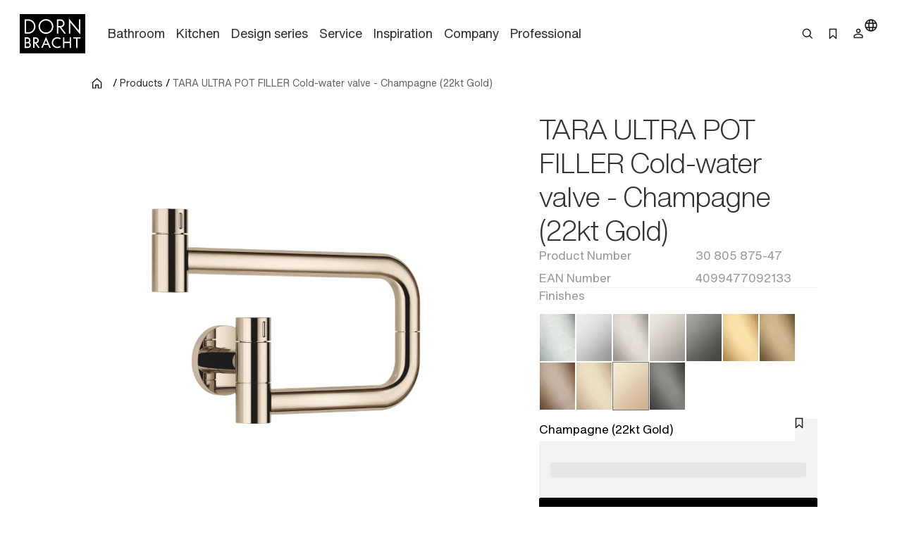

--- FILE ---
content_type: text/html;charset=utf-8
request_url: https://www.dornbracht.com/en-ca/products/30805875-47/pot-filler-cold-water-valve
body_size: 70292
content:
<!DOCTYPE html><html  lang="en"><head><meta charset="utf-8"><meta name="viewport" content="width=device-width, initial-scale=1"><title>TARA ULTRA Champagne (22kt Gold) : POT FILLER Cold-water valve</title><link rel="stylesheet" href="/_nuxt/entry.tn0RQdqM.css" crossorigin><link rel="stylesheet" href="/_nuxt/default.B67FtctA.css" crossorigin><link rel="stylesheet" href="/_nuxt/Header.c7UFpcPp.css" crossorigin><link rel="stylesheet" href="/_nuxt/IconSizing.BDS6z_AH.css" crossorigin><link rel="stylesheet" href="/_nuxt/NavigationLink.BUNrvKk6.css" crossorigin><link rel="stylesheet" href="/_nuxt/Icon.B0CvHv0H.css" crossorigin><link rel="stylesheet" href="/_nuxt/SearchInput.79NiIzh9.css" crossorigin><link rel="stylesheet" href="/_nuxt/Button.DDW9nfTI.css" crossorigin><link rel="stylesheet" href="/_nuxt/Link.BamqMLAi.css" crossorigin><link rel="stylesheet" href="/_nuxt/Navigation.C-YqjUe5.css" crossorigin><link rel="stylesheet" href="/_nuxt/Image.DKZ_18ld.css" crossorigin><link rel="stylesheet" href="/_nuxt/Shim.DoCOivNA.css" crossorigin><link rel="stylesheet" href="/_nuxt/LanguageModal.CHoBfkA1.css" crossorigin><link rel="stylesheet" href="/_nuxt/LanguageGrid.CbyP-ma2.css" crossorigin><link rel="stylesheet" href="/_nuxt/FlashMessagesContainer.TUEtMdp2.css" crossorigin><link rel="stylesheet" href="/_nuxt/FlashMessage.BbtGWqPl.css" crossorigin><link rel="stylesheet" href="/_nuxt/Breadcrumb.C4bnca_U.css" crossorigin><link rel="stylesheet" href="/_nuxt/InlineTextLink.L-ZsVM8Q.css" crossorigin><link rel="stylesheet" href="/_nuxt/Tabs.DEnsmHqy.css" crossorigin><link rel="stylesheet" href="/_nuxt/pagination.BetNQ4w2.css" crossorigin><link rel="stylesheet" href="/_nuxt/Text.BuYlISa0.css" crossorigin><link rel="stylesheet" href="/_nuxt/InteractionRow.DH96suzg.css" crossorigin><link rel="stylesheet" href="/_nuxt/ModuleHeader.Cwo65B0m.css" crossorigin><link rel="stylesheet" href="/_nuxt/Richtext.DjHC0-CL.css" crossorigin><link rel="stylesheet" href="/_nuxt/Media._h8ghgQq.css" crossorigin><link rel="stylesheet" href="/_nuxt/_productnumber_.B_BQh3Wx.css" crossorigin><link rel="stylesheet" href="/_nuxt/Main.C4w2tXHH.css" crossorigin><link rel="stylesheet" href="/_nuxt/Flag.CdsNtp28.css" crossorigin><link rel="stylesheet" href="/_nuxt/KeyValueBase.BJFb9vWL.css" crossorigin><link rel="stylesheet" href="/_nuxt/TeaserProduct.CP1MyeJt.css" crossorigin><link rel="stylesheet" href="/_nuxt/TeaserSlider.ClPYHGWt.css" crossorigin><link rel="stylesheet" href="/_nuxt/LoadingSpinner.B8Q_coKA.css" crossorigin><link rel="stylesheet" href="/_nuxt/TeaserContent.DlFVtkqj.css" crossorigin><link rel="stylesheet" href="/_nuxt/Accordion.BUtrLY_Y.css" crossorigin><link rel="modulepreload" as="script" crossorigin href="/_nuxt/DrVhLMgr.js"><link rel="modulepreload" as="script" crossorigin href="/_nuxt/MobmS9ok.js"><link rel="modulepreload" as="script" crossorigin href="/_nuxt/CMgWkpcJ.js"><link rel="modulepreload" as="script" crossorigin href="/_nuxt/_dc65Qxw.js"><link rel="modulepreload" as="script" crossorigin href="/_nuxt/CuPBoU2j.js"><link rel="modulepreload" as="script" crossorigin href="/_nuxt/DyS-Evuy.js"><link rel="modulepreload" as="script" crossorigin href="/_nuxt/CQvMnmsB.js"><link rel="modulepreload" as="script" crossorigin href="/_nuxt/BrKuapd6.js"><link rel="modulepreload" as="script" crossorigin href="/_nuxt/C-2qFEUi.js"><link rel="modulepreload" as="script" crossorigin href="/_nuxt/sz84_R_D.js"><link rel="modulepreload" as="script" crossorigin href="/_nuxt/CbcBlg0n.js"><link rel="modulepreload" as="script" crossorigin href="/_nuxt/9JCGzgRy.js"><link rel="modulepreload" as="script" crossorigin href="/_nuxt/DCUGB7PE.js"><link rel="modulepreload" as="script" crossorigin href="/_nuxt/CkvnO1yx.js"><link rel="modulepreload" as="script" crossorigin href="/_nuxt/BRKVPgo3.js"><link rel="modulepreload" as="script" crossorigin href="/_nuxt/_PlG3uUc.js"><link rel="modulepreload" as="script" crossorigin href="/_nuxt/DYIBIEPp.js"><link rel="modulepreload" as="script" crossorigin href="/_nuxt/B5UEeIJg.js"><link rel="modulepreload" as="script" crossorigin href="/_nuxt/YsVBMStz.js"><link rel="modulepreload" as="script" crossorigin href="/_nuxt/BknmOyT-.js"><link rel="modulepreload" as="script" crossorigin href="/_nuxt/4jZe0I9Q.js"><link rel="modulepreload" as="script" crossorigin href="/_nuxt/BzKwNr8z.js"><link rel="modulepreload" as="script" crossorigin href="/_nuxt/n3SmOSD4.js"><link rel="modulepreload" as="script" crossorigin href="/_nuxt/jhDpTe5M.js"><link rel="modulepreload" as="script" crossorigin href="/_nuxt/CfFA7oIc.js"><link rel="modulepreload" as="script" crossorigin href="/_nuxt/DP58d9yQ.js"><link rel="modulepreload" as="script" crossorigin href="/_nuxt/DwRTblHW.js"><link rel="modulepreload" as="script" crossorigin href="/_nuxt/D35oz4lA.js"><link rel="modulepreload" as="script" crossorigin href="/_nuxt/C0YqAzsQ.js"><link rel="modulepreload" as="script" crossorigin href="/_nuxt/ew6H65Z_.js"><link rel="modulepreload" as="script" crossorigin href="/_nuxt/Cg6lRWgo.js"><link rel="modulepreload" as="script" crossorigin href="/_nuxt/CvY6JTqT.js"><link rel="modulepreload" as="script" crossorigin href="/_nuxt/DPPWCkOO.js"><link rel="modulepreload" as="script" crossorigin href="/_nuxt/D01k5iyL.js"><link rel="modulepreload" as="script" crossorigin href="/_nuxt/XTGQ7wzq.js"><link rel="modulepreload" as="script" crossorigin href="/_nuxt/DOynBq_K.js"><link rel="modulepreload" as="script" crossorigin href="/_nuxt/gpfgb5Js.js"><link rel="modulepreload" as="script" crossorigin href="/_nuxt/CSmgBi8o.js"><link rel="modulepreload" as="script" crossorigin href="/_nuxt/CxO3wYoD.js"><link rel="modulepreload" as="script" crossorigin href="/_nuxt/DOud7-tG.js"><link rel="modulepreload" as="script" crossorigin href="/_nuxt/BLZeB1ks.js"><link rel="modulepreload" as="script" crossorigin href="/_nuxt/9lmPvcQA.js"><link rel="modulepreload" as="script" crossorigin href="/_nuxt/H-brTDPn.js"><link rel="modulepreload" as="script" crossorigin href="/_nuxt/BbqVyu4p.js"><link rel="modulepreload" as="script" crossorigin href="/_nuxt/tPLR8PbU.js"><link rel="modulepreload" as="script" crossorigin href="/_nuxt/CCCi5M20.js"><link rel="modulepreload" as="script" crossorigin href="/_nuxt/C3UqeuI-.js"><link rel="modulepreload" as="script" crossorigin href="/_nuxt/C5HXAKNS.js"><link rel="modulepreload" as="script" crossorigin href="/_nuxt/CFil7ShZ.js"><link rel="modulepreload" as="script" crossorigin href="/_nuxt/vRPuToLp.js"><link rel="modulepreload" as="script" crossorigin href="/_nuxt/BmwPIeWZ.js"><link rel="modulepreload" as="script" crossorigin href="/_nuxt/B5CCaIKW.js"><link rel="modulepreload" as="script" crossorigin href="/_nuxt/CAD4fURS.js"><link rel="modulepreload" as="script" crossorigin href="/_nuxt/DOWKugKS.js"><link rel="modulepreload" as="script" crossorigin href="/_nuxt/qHPNt3cC.js"><link rel="modulepreload" as="script" crossorigin href="/_nuxt/0POyBWfU.js"><link rel="modulepreload" as="script" crossorigin href="/_nuxt/mi7dnhfO.js"><link rel="modulepreload" as="script" crossorigin href="/_nuxt/B0H59bT7.js"><link rel="modulepreload" as="script" crossorigin href="/_nuxt/B8FsO9v-.js"><link rel="modulepreload" as="script" crossorigin href="/_nuxt/DmiIjlGj.js"><link rel="modulepreload" as="script" crossorigin href="/_nuxt/CF9VTjzj.js"><link rel="modulepreload" as="script" crossorigin href="/_nuxt/Ys9DBK9N.js"><link rel="modulepreload" as="script" crossorigin href="/_nuxt/CDoTbddX.js"><link rel="modulepreload" as="script" crossorigin href="/_nuxt/Dq-TvJTm.js"><link rel="modulepreload" as="script" crossorigin href="/_nuxt/VJMBdtSw.js"><link rel="modulepreload" as="script" crossorigin href="/_nuxt/MPpBb_C3.js"><link rel="modulepreload" as="script" crossorigin href="/_nuxt/CWgzjdpE.js"><link rel="modulepreload" as="script" crossorigin href="/_nuxt/Bwo8jL1E.js"><link rel="modulepreload" as="script" crossorigin href="/_nuxt/DI0bC32N.js"><link rel="modulepreload" as="script" crossorigin href="/_nuxt/B2RXOU1N.js"><link rel="modulepreload" as="script" crossorigin href="/_nuxt/B9_6HoK1.js"><link rel="modulepreload" as="script" crossorigin href="/_nuxt/CE3r7-xe.js"><link rel="modulepreload" as="script" crossorigin href="/_nuxt/DNrojEhx.js"><link rel="modulepreload" as="script" crossorigin href="/_nuxt/DwuCLHcw.js"><link rel="modulepreload" as="script" crossorigin href="/_nuxt/C87BFwum.js"><link rel="preload" as="fetch" fetchpriority="low" crossorigin="anonymous" href="/_nuxt/builds/meta/b31cc350-e133-43d1-b2b9-35a7c47f208f.json"><meta rel="msapplication-TileColor" content="#FFFFFF"><meta rel="msapplication-config" content="/browserconfig.xml"><meta rel="canonical" content="https://www.dornbracht.com/en-ca/products/30805875-47/pot-filler-cold-water-valve"><meta name="description" content="Browse Champagne (22kt Gold) TARA ULTRA by for the . Explore Dornbracht's luxury and bring your to life."><meta hid="og-image" property="og:image" content="https://media.cdn.dornbracht.com/v/UFOHz3kj//fit-in/1200x630/quality:80/"><meta hid="og-image-secure-url" property="og:image:secure_url" content="https://media.cdn.dornbracht.com/v/UFOHz3kj//fit-in/1200x630/quality:80/"><meta hid="og-image-type" property="og:image:type" content="image/jpeg"><meta hid="og-image-width" property="og:image:width" content="1200"><meta hid="og-image-height" property="og:image:height" content="630"><meta hid="og-title" property="og:title" content="TARA ULTRA Champagne (22kt Gold) : POT FILLER Cold-water valve"><meta hid="og-description" property="og:description" content="Browse Champagne (22kt Gold) TARA ULTRA by for the . Explore Dornbracht's luxury and bring your to life."><meta hid="og-url" property="og:url" content="https://www.dornbracht.com/en-ca/products/30805875-47/pot-filler-cold-water-valve"><meta hid="og-type" property="og:type" content="product"><meta hid="og-site-name" property="og:site_name" content="Dornbracht"><meta hid="twitter-card" name="twitter:card" content="summary_large_image"><meta hid="twitter-image" name="twitter:image" content="https://media.cdn.dornbracht.com/v/UFOHz3kj//fit-in/1200x630/quality:80/"><meta hid="twitter-title" name="twitter:title" content="TARA ULTRA Champagne (22kt Gold) : POT FILLER Cold-water valve"><meta hid="twitter-description" name="twitter:description" content="Browse Champagne (22kt Gold) TARA ULTRA by for the . Explore Dornbracht's luxury and bring your to life."><script type="application/ld+json" children="{&quot;@context&quot;:&quot;https://schema.org&quot;,&quot;@type&quot;:&quot;BreadcrumbList&quot;,&quot;itemListElement&quot;:[{&quot;@type&quot;:&quot;ListItem&quot;,&quot;position&quot;:1,&quot;name&quot;:&quot;Home&quot;,&quot;item&quot;:&quot;https://www.dornbracht.com/en-ca/&quot;},{&quot;@type&quot;:&quot;ListItem&quot;,&quot;position&quot;:2,&quot;name&quot;:&quot;Products&quot;,&quot;item&quot;:&quot;https://www.dornbracht.com/en-ca/products&quot;},{&quot;@type&quot;:&quot;ListItem&quot;,&quot;position&quot;:3,&quot;name&quot;:&quot;TARA ULTRA POT FILLER Cold-water valve - Champagne (22kt Gold)&quot;,&quot;item&quot;:&quot;https://www.dornbracht.com/en-ca/products/30805875-47/pot-filler-cold-water-valve&quot;}]}"></script><script type="module" src="/_nuxt/DrVhLMgr.js" crossorigin></script></head><body><div id="__nuxt"><div><div class="nuxt-loading-indicator" style="position:fixed;top:0;right:0;left:0;pointer-events:none;width:auto;height:2px;opacity:0;background:#666666;background-size:0% auto;transform:scaleX(0%);transform-origin:left;transition:transform 0.1s, height 0.4s, opacity 0.4s;z-index:999999;"></div><div class="message-container" data-v-c22bc5ed><!--[--><!--]--></div><header class="header-box" bookmark-full="false" data-v-5e3f3feb><div class="header layout-boxed" data-v-5e3f3feb><div class="header__start" data-v-5e3f3feb><a href="/en-ca/" class="link link-size-small link-theme-no-style" title aria-label="Home" data-v-5e3f3feb data-v-e1507878><span data-v-e1507878><!--[--><div class="header-logo" data-v-5e3f3feb data-v-470061d0><div class="icon-container" data-v-470061d0><div class="icon-xs" data-v-470061d0><!--[--><!--]--></div><div class="icon-s" data-v-470061d0><!--[--><svg xmlns="http://www.w3.org/2000/svg" width="74" height="45" fill="none"><path fill="#000" d="M0 .738v44.118L.006 45H74V.6H.006zM56.908 7.3c.696.845 1.667 2.016 2.15 2.599.482.582 1.309 1.584 1.835 2.223.532.639 1.059 1.271 1.172 1.409.112.137.589.714 1.065 1.284.47.57.946 1.14 1.059 1.277.106.131.3.376.438.532.132.157.282.345.345.414.056.069.225.281.382.47.156.187.294.356.313.375.025.019.232.27.476.564.52.638.59.714.596.645 0-.025.006-2.856.006-6.288l.006-6.23.802-.007h.808v8.51c0 4.678-.012 8.505-.025 8.505-.025 0-1.948-2.305-3.596-4.315a98 98 0 0 0-.79-.946c-.069-.087-.313-.382-.538-.657-.226-.276-.42-.514-.439-.532-.038-.032-.564-.67-2.13-2.568-.502-.601-1.203-1.453-1.567-1.885-.363-.438-.964-1.165-1.34-1.616-.37-.45-.702-.832-.727-.851-.032-.02-.05 2.774-.05 6.2 0 3.425-.019 6.25-.038 6.28-.025.038-1.372.057-1.541.02-.019-.007-.031-3.827-.031-8.492s.018-8.48.043-8.473c.02.012.614.707 1.316 1.553M30.8 6.33c1.598.263 2.889.827 4.073 1.791a8.4 8.4 0 0 1 3.108 6.544c-.007.608-.02.758-.17 1.59-.488 2.706-2.556 5.155-5.2 6.163-1.46.551-2.694.683-4.38.45-.927-.124-2.192-.62-3.132-1.214-2.343-1.484-3.834-4.158-3.866-6.939-.006-.388.057-1.227.107-1.465.175-.82.25-1.084.432-1.553.426-1.102.946-1.948 1.71-2.768C25.1 7.2 27.23 6.267 29.61 6.255c.382-.006.915.031 1.19.075m-20.093.288c.658.094.777.12 1.329.282 4.724 1.421 7.098 6.782 4.974 11.222-.833 1.735-2.199 3.075-3.984 3.908-.42.2-1.24.476-1.554.526-.12.019-.407.069-.64.113-.275.056-1.208.08-2.862.087l-2.45.006V6.543l2.4.012c1.315 0 2.568.032 2.787.063m36.258.019c1.548.338 2.776 1.371 3.352 2.818.959 2.405-.313 5.116-2.8 5.962l-.577.194.67.908c.37.5.953 1.296 1.297 1.766.345.476.664.908.708.964.627.846 2.362 3.22 2.412 3.3q.029.064-.902.063h-.927l-.3-.407c-.164-.225-.32-.42-.345-.426a.08.08 0 0 1-.05-.075c0-.031-.264-.4-.577-.826-.32-.433-1.316-1.779-2.212-3l-1.629-2.223-.751.006h-.752l-.032 3.476-.03 3.475h-1.568l-.007-8.022-.012-8.022 2.425.013c1.328.006 2.506.03 2.606.056zM30.036 27.152a728 728 0 0 1 1.855 4.246c.827 1.898 1.56 3.576 1.629 3.726.062.144.35.796.632 1.453.282.651.564 1.303.627 1.44.163.357.313.733.313.764 0 .013-.357.02-.795.007l-.802-.019-.47-1.096c-.264-.601-.533-1.221-.602-1.378l-.25-.576-.12-.3h-4.766l-.495 1.14c-.27.632-.577 1.327-.677 1.552s-.207.47-.232.539c-.05.125-.1.132-.84.144-.432 0-.789-.012-.789-.044 0-.025.37-.895.82-1.922.452-1.034 1.179-2.712 1.624-3.726a1045 1045 0 0 1 1.472-3.382c.37-.845.777-1.791.909-2.098.394-.92.57-1.303.595-1.277.012.012.175.375.363.807zm13.859-.263c.276.07.558.144.627.17.307.118.852.375 1.265.6l.451.251-.112.2c-.063.113-.213.389-.345.62-.132.238-.263.426-.288.426-.032 0-.207-.087-.389-.194-.896-.532-1.71-.758-2.681-.758a4.755 4.755 0 0 0-4.63 3.582c-.163.62-.145 1.842.043 2.411.502 1.566 1.604 2.674 3.17 3.188.464.157 1.01.22 1.699.194.883-.037 1.578-.257 2.48-.789.182-.1.326-.181.333-.169.006.012.175.294.37.633l.35.607-.257.163c-.282.181-1.084.588-1.146.588-.025 0-.132.038-.238.088-.433.194-1.328.357-2.08.376-1.523.044-3.265-.645-4.411-1.735-.815-.77-1.435-1.828-1.736-2.956-.144-.532-.169-.751-.169-1.471 0-1.372.332-2.418 1.14-3.595.282-.407 1.066-1.165 1.492-1.447.2-.131.432-.288.52-.344.407-.27 1.54-.657 2.136-.726.182-.02.351-.05.364-.063.075-.069 1.61.044 2.042.15m-34.334.1c1.454.426 2.456 1.679 2.506 3.132.025.851-.27 1.722-.783 2.304l-.25.288.15.094c.432.288.958.97 1.171 1.54.464 1.24.163 2.65-.758 3.545-.432.42-.426.414-.808.62-.708.376-.865.401-3.164.407l-2.105.013v-6.006c0-3.3.012-6.018.031-6.03.013-.02.84-.026 1.83-.02 1.51.007 1.867.026 2.18.113m9.01-.062c1.86.257 3.239 2.117 2.913 3.92-.032.157-.063.338-.075.407-.044.213-.276.714-.47.99-.414.6-.89.99-1.573 1.27-.225.095-.42.182-.432.189-.019.018.514.776 1.585 2.248.326.444.677.927.77 1.065.095.137.358.5.583.814.226.306.477.65.552.764l.137.2-.845-.006h-.852l-.17-.232c-.093-.125-.194-.25-.219-.288-.025-.031-.181-.25-.344-.476a23 23 0 0 0-.408-.564c-.056-.081-.545-.757-1.077-1.496l-1.065-1.472c-.057-.069-.15-.2-.207-.3-.088-.15-.138-.17-.42-.17h-.313v4.979l-.733.013-.74.012V26.901l1.022-.012c1.328-.025 2.01-.012 2.38.038zm31.796 2.467.013 2.518.332.006c.25 0 5.476 0 5.701-.006.025 0 .044-1.134.044-2.524V26.87l.708.007c.382.006.714.012.733.019.025.006.031 11.83.006 11.98 0 .03-.332.05-.727.05h-.72v-5.574H50.38v5.573h-1.486l-.005-5.999c0-3.294.012-6.005.018-6.024.013-.019.339-.032.733-.032h.708l.02 2.524zm18.214-1.766v.695l-1.567.007c-.858 0-1.616.006-1.673.006-.106.006-.112.3-.112 5.298v5.291h-.715c-.513 0-.72-.018-.739-.08-.013-.038-.025-2.412-.025-5.261.006-3.038-.019-5.204-.05-5.223-.032-.025-.752-.038-1.598-.031-.846 0-1.585-.013-1.635-.025-.082-.02-.094-.138-.088-.67.006-.351.013-.658.019-.69 0-.024 1.848-.037 4.091-.03l4.091.018v.695z"></path><path fill="#000" d="M29.173 7.869c-1.397.131-2.437.5-3.477 1.233-1.022.727-1.961 1.916-2.35 2.987-.062.17-.138.338-.163.376-.025.031-.106.357-.181.72-.508 2.436.275 4.79 2.155 6.5 1.88 1.704 4.755 2.161 7.149 1.122.651-.282 1.572-.909 2.086-1.428.915-.92 1.66-2.317 1.855-3.47a13 13 0 0 1 .075-.407c.044-.244.044-1.49 0-1.785-.17-1.102-.59-2.166-1.166-2.974-1.171-1.64-3.026-2.718-4.918-2.856a7 7 0 0 1-.564-.05 4 4 0 0 0-.501.032m-22.006.358c-.02.044-.038 2.968-.044 6.5l-.006 6.419 1.597-.012c1.805-.007 2.187-.044 3.001-.314a6.58 6.58 0 0 0 3.772-3.25c.232-.457.476-1.108.533-1.409.012-.069.037-.194.056-.282.013-.087.044-.244.063-.344.05-.257.044-1.447 0-1.754a11 11 0 0 0-.107-.532 11 11 0 0 0-.081-.376c-.05-.237-.37-1.002-.564-1.346-.395-.708-.871-1.277-1.598-1.916-.545-.476-1.56-.99-2.4-1.215-.732-.2-1.165-.238-2.825-.244-1.059-.007-1.378.012-1.397.075m36.383 2.88v2.937l1.523-.007c1.028-.006 1.604-.037 1.798-.094 1.805-.52 2.688-2.56 1.811-4.202a2.87 2.87 0 0 0-1.685-1.415c-.376-.131-.533-.144-1.924-.15l-1.522-.006v2.937zM29.517 30.294c-.076.181-.464 1.07-.859 1.979-.395.902-.702 1.66-.689 1.69.031.044 3.346.05 3.396 0 .019-.012-.282-.745-.664-1.621-.383-.877-.777-1.766-.871-1.985l-.17-.395zm-22.5-1.902c-.006.024-.013.882-.019 1.903l-.006 1.866h1.015c.864 0 1.065-.018 1.353-.125a1.92 1.92 0 0 0 1.021-2.68c-.156-.307-.532-.658-.883-.827-.288-.137-.401-.15-1.391-.163-.595-.006-1.09.007-1.09.026m.02 5.271c-.026.02-.05.87-.044 1.892v1.866h.2c1.16.019 2.356.006 2.475-.032.576-.162 1.128-.663 1.322-1.196.357-1.014-.226-2.185-1.247-2.48-.244-.068-2.619-.119-2.706-.05m9.617-5.271c-.019.037-.006 3.713.012 3.863.007.038.339.057.884.05 1.021-.012 1.328-.087 1.76-.438a1.95 1.95 0 0 0-.363-3.288c-.407-.2-.432-.2-1.34-.212-.514-.007-.94.006-.953.025"></path></svg><!--]--></div><div class="icon-m" data-v-470061d0><!--[--><svg xmlns="http://www.w3.org/2000/svg" width="74" height="45" fill="none"><path fill="#000" d="M0 .738v44.118L.006 45H74V.6H.006zM56.908 7.3c.696.845 1.667 2.016 2.15 2.599.482.582 1.309 1.584 1.835 2.223.532.638 1.059 1.27 1.172 1.409.112.137.589.714 1.065 1.284.47.57.946 1.14 1.059 1.277.106.131.3.376.438.532.132.157.282.345.345.414.056.069.225.281.382.47.156.187.294.356.313.375.025.019.232.27.476.564.52.638.59.713.596.645 0-.025.006-2.856.006-6.288l.006-6.23.802-.007h.808v8.51c0 4.678-.012 8.505-.025 8.505-.025 0-1.948-2.305-3.596-4.315a98 98 0 0 0-.79-.946c-.069-.087-.313-.382-.538-.657-.226-.276-.42-.514-.439-.532-.038-.032-.564-.67-2.13-2.568-.502-.601-1.203-1.453-1.567-1.885-.363-.438-.964-1.165-1.34-1.616-.37-.45-.702-.833-.727-.851-.032-.02-.05 2.774-.05 6.2 0 3.425-.019 6.25-.038 6.28-.025.038-1.372.057-1.541.02-.019-.007-.031-3.827-.031-8.493 0-4.665.018-8.479.043-8.472.02.012.614.707 1.316 1.553M30.8 6.33c1.598.263 2.889.827 4.073 1.791a8.4 8.4 0 0 1 3.108 6.544c-.007.608-.02.758-.17 1.59-.488 2.706-2.556 5.155-5.2 6.163-1.46.551-2.694.683-4.38.45-.927-.124-2.192-.62-3.132-1.214-2.343-1.484-3.834-4.158-3.866-6.939-.006-.388.057-1.227.107-1.465.175-.82.25-1.084.432-1.553.426-1.102.946-1.948 1.71-2.768C25.1 7.2 27.23 6.267 29.61 6.255c.382-.006.915.031 1.19.075m-20.093.288c.658.094.777.119 1.329.282 4.724 1.421 7.098 6.782 4.974 11.222-.833 1.735-2.199 3.075-3.984 3.908-.42.2-1.24.476-1.554.526-.12.018-.407.069-.64.112-.275.057-1.208.082-2.862.088l-2.45.006V6.542l2.4.013c1.315 0 2.568.032 2.787.063m36.258.019c1.548.338 2.776 1.371 3.352 2.818.959 2.405-.313 5.116-2.8 5.962l-.577.194.67.908c.37.5.953 1.296 1.297 1.766.345.476.664.908.708.964.627.846 2.362 3.219 2.412 3.3q.029.064-.902.063h-.927l-.3-.407c-.164-.225-.32-.42-.345-.426a.08.08 0 0 1-.05-.075c0-.031-.264-.4-.577-.827-.32-.432-1.316-1.778-2.212-3l-1.629-2.222-.751.006h-.752l-.032 3.476-.03 3.475h-1.568l-.007-8.022-.012-8.022 2.425.012c1.328.007 2.506.032 2.606.057zM30.036 27.152c.194.432 1.028 2.342 1.855 4.246.827 1.898 1.56 3.576 1.629 3.726.062.144.35.795.632 1.453.282.651.564 1.303.627 1.44.163.357.313.733.313.764 0 .013-.357.02-.795.007l-.802-.02-.47-1.095c-.264-.601-.533-1.221-.602-1.378l-.25-.576-.12-.3h-4.766l-.495 1.14c-.27.632-.577 1.327-.677 1.552s-.207.47-.232.539c-.05.125-.1.131-.84.144-.432 0-.789-.013-.789-.044 0-.025.37-.895.82-1.922.452-1.034 1.179-2.712 1.624-3.727a1045 1045 0 0 1 1.472-3.381c.37-.846.777-1.791.909-2.098.394-.92.57-1.303.595-1.278.012.013.175.376.363.808zm13.859-.263c.276.07.558.144.627.17.307.118.852.375 1.265.6l.451.251-.112.2c-.063.113-.213.389-.345.62-.132.238-.263.426-.288.426-.032 0-.207-.087-.389-.194-.896-.532-1.71-.758-2.681-.758a4.755 4.755 0 0 0-4.63 3.582c-.163.62-.145 1.841.043 2.411.502 1.566 1.604 2.674 3.17 3.188.464.157 1.01.22 1.699.194.883-.038 1.578-.257 2.48-.789.182-.1.326-.182.333-.17.006.014.175.295.37.633l.35.608-.257.163c-.282.181-1.084.588-1.146.588-.025 0-.132.038-.238.088-.433.194-1.328.357-2.08.376-1.523.044-3.265-.645-4.411-1.735-.815-.77-1.435-1.828-1.736-2.956-.144-.532-.169-.751-.169-1.471 0-1.372.332-2.418 1.14-3.595.282-.407 1.066-1.165 1.492-1.447.2-.131.432-.288.52-.344.407-.27 1.54-.657 2.136-.726.182-.02.351-.05.364-.063.075-.069 1.61.044 2.042.15m-34.334.1c1.454.426 2.456 1.679 2.506 3.132.025.851-.27 1.722-.783 2.304l-.25.288.15.094c.432.288.958.97 1.171 1.54.464 1.24.163 2.65-.758 3.545-.432.42-.426.413-.808.62-.708.376-.865.4-3.164.407l-2.105.013v-6.006c0-3.3.012-6.018.031-6.03.013-.02.84-.026 1.83-.02 1.51.007 1.867.026 2.18.113m9.01-.062c1.86.257 3.239 2.117 2.913 3.92-.032.157-.063.338-.075.407-.044.213-.276.714-.47.99-.414.6-.89.989-1.573 1.27-.225.095-.42.182-.432.189-.019.018.514.776 1.585 2.248.326.444.677.927.77 1.065.095.137.358.5.583.814.226.306.477.65.552.764l.137.2-.845-.006h-.852l-.17-.232c-.093-.125-.194-.25-.219-.288-.025-.031-.181-.25-.344-.476a23 23 0 0 0-.408-.564c-.056-.081-.545-.757-1.077-1.496l-1.065-1.472c-.057-.069-.15-.2-.207-.3-.088-.15-.138-.17-.42-.17h-.313v4.979l-.733.012-.74.013V26.901l1.022-.012c1.328-.025 2.01-.012 2.38.038zm31.796 2.467.013 2.518.332.006c.25 0 5.476 0 5.701-.006.025 0 .044-1.134.044-2.524V26.87l.708.007c.382.006.714.012.733.018.025.007.031 11.83.006 11.98 0 .032-.332.05-.727.05h-.72v-5.573H50.38v5.573h-1.486l-.005-5.999c0-3.294.012-6.005.018-6.024.013-.019.339-.032.733-.032h.708l.02 2.524zm18.214-1.766v.695l-1.567.007c-.858 0-1.616.006-1.673.006-.106.006-.112.3-.112 5.298v5.291h-.715c-.513 0-.72-.018-.739-.08-.013-.038-.025-2.412-.025-5.261.006-3.038-.019-5.204-.05-5.223-.032-.025-.752-.038-1.598-.031-.846 0-1.585-.013-1.635-.025-.082-.02-.094-.138-.088-.67.006-.351.013-.658.019-.69 0-.024 1.848-.037 4.091-.03l4.091.018v.695z"></path><path fill="#000" d="M29.173 7.868c-1.397.132-2.437.501-3.477 1.234-1.022.727-1.961 1.916-2.35 2.987-.062.17-.138.338-.163.376-.025.031-.106.357-.181.72-.508 2.436.275 4.79 2.155 6.5 1.88 1.704 4.755 2.16 7.149 1.121.651-.281 1.572-.908 2.086-1.427.915-.921 1.66-2.318 1.855-3.47a13 13 0 0 1 .075-.407c.044-.244.044-1.49 0-1.785-.17-1.102-.59-2.166-1.166-2.974-1.171-1.64-3.026-2.718-4.918-2.856a7 7 0 0 1-.564-.05 4 4 0 0 0-.501.031m-22.006.359c-.02.044-.038 2.968-.044 6.5l-.006 6.419 1.597-.013c1.805-.006 2.187-.043 3.001-.313a6.58 6.58 0 0 0 3.772-3.25c.232-.457.476-1.108.533-1.409.012-.069.037-.194.056-.282.013-.087.044-.244.063-.344.05-.257.044-1.447 0-1.754a12 12 0 0 0-.107-.532 11 11 0 0 0-.081-.376c-.05-.238-.37-1.002-.564-1.346-.395-.708-.871-1.277-1.598-1.916-.545-.476-1.56-.99-2.4-1.215-.732-.2-1.165-.238-2.825-.244-1.059-.007-1.378.012-1.397.075m36.383 2.88v2.937l1.523-.007c1.028-.006 1.604-.037 1.798-.094 1.805-.52 2.688-2.56 1.811-4.202a2.87 2.87 0 0 0-1.685-1.415c-.376-.131-.533-.144-1.924-.15l-1.522-.007v2.938zM29.517 30.294c-.076.181-.464 1.07-.859 1.979-.395.901-.702 1.66-.689 1.69.031.044 3.346.05 3.396 0 .019-.012-.282-.745-.664-1.621-.383-.877-.777-1.766-.871-1.985l-.17-.395zm-22.5-1.903c-.006.025-.013.883-.019 1.904l-.006 1.866h1.015c.864 0 1.065-.019 1.353-.125a1.92 1.92 0 0 0 1.021-2.68c-.156-.307-.532-.658-.883-.827-.288-.138-.401-.15-1.391-.163-.595-.006-1.09.007-1.09.025m.02 5.272c-.026.02-.05.87-.044 1.892v1.866h.2c1.16.019 2.356.006 2.475-.032.576-.162 1.128-.663 1.322-1.196.357-1.014-.226-2.185-1.247-2.48-.244-.068-2.619-.119-2.706-.05m9.617-5.271c-.019.037-.006 3.713.012 3.863.007.038.339.057.884.05 1.021-.012 1.328-.087 1.76-.438a1.95 1.95 0 0 0-.363-3.288c-.407-.2-.432-.2-1.34-.212-.514-.007-.94.006-.953.025"></path></svg><!--]--></div><div class="icon-l" data-v-470061d0><!--[--><svg xmlns="http://www.w3.org/2000/svg" width="93" height="56" fill="none"><path fill="#000" d="M0 .173V55.62l.008.181H93V0H.008zm71.52 8.248c.874 1.063 2.094 2.534 2.7 3.266s1.646 1.992 2.308 2.794c.669.803 1.33 1.598 1.472 1.771s.74.897 1.339 1.614c.59.716 1.189 1.432 1.33 1.605.134.165.378.472.552.669.165.197.354.433.432.52.071.086.284.354.48.59.198.236.37.448.395.472.031.023.29.338.598.708.653.803.74.897.748.81 0-.03.008-3.588.008-7.9l.008-7.832 1.008-.008h1.015v10.696c0 5.88-.015 10.688-.031 10.688-.032 0-2.449-2.896-4.52-5.423a138 138 0 0 0-.992-1.188c-.087-.11-.394-.48-.677-.827-.284-.346-.528-.645-.551-.669-.047-.039-.709-.842-2.677-3.226-.63-.756-1.512-1.826-1.969-2.37-.457-.55-1.212-1.463-1.685-2.03a25 25 0 0 0-.913-1.07c-.04-.024-.063 3.486-.063 7.791s-.024 7.855-.048 7.894c-.031.048-1.724.071-1.937.024-.023-.008-.039-4.809-.039-10.672s.024-10.656.055-10.649c.024.016.772.89 1.654 1.952m-32.811-1.22c2.008.33 3.63 1.04 5.118 2.251a10.55 10.55 0 0 1 3.905 8.225c-.008.763-.023.952-.212 1.999-.614 3.4-3.213 6.477-6.536 7.744-1.834.692-3.386.858-5.504.567-1.165-.158-2.756-.78-3.937-1.527-2.945-1.866-4.819-5.226-4.858-8.72-.008-.488.07-1.543.134-1.842.22-1.031.315-1.362.543-1.952.536-1.385 1.19-2.447 2.15-3.479 2.031-2.172 4.709-3.344 7.7-3.36.48-.008 1.15.04 1.497.094m-25.252.362c.826.118.976.15 1.669.355 5.937 1.786 8.921 8.523 6.252 14.103-1.047 2.18-2.764 3.864-5.008 4.911-.528.252-1.559.598-1.953.661-.15.024-.511.087-.803.142-.346.07-1.52.102-3.598.11l-3.079.008V7.469l3.016.016c1.653 0 3.228.039 3.504.078m45.567.024c1.944.425 3.488 1.724 4.212 3.542 1.205 3.022-.393 6.43-3.52 7.492l-.724.244.843 1.141c.464.63 1.197 1.63 1.63 2.22.433.598.834 1.14.89 1.212a468 468 0 0 1 3.03 4.147q.036.08-1.133.079h-1.165l-.378-.512c-.205-.283-.402-.527-.433-.535a.1.1 0 0 1-.063-.094c0-.04-.331-.504-.725-1.04-.401-.542-1.653-2.234-2.78-3.769l-2.047-2.794-.944.008h-.945l-.04 4.368-.04 4.368h-1.968l-.007-10.082L52.7 7.5l3.047.016c1.67.008 3.15.04 3.276.07zM37.748 33.37c.244.543 1.291 2.943 2.33 5.336 1.04 2.385 1.961 4.494 2.048 4.683.079.18.44 1 .795 1.826.355.818.709 1.637.788 1.81.204.448.393.92.393.96 0 .016-.448.023-1 .008l-1.008-.024-.59-1.377-.756-1.732a66 66 0 0 1-.315-.724l-.15-.377h-5.992l-.622 1.432c-.338.795-.724 1.668-.85 1.952-.126.283-.26.59-.291.677-.063.157-.126.165-1.056.18-.543 0-.992-.015-.992-.054 0-.032.465-1.126 1.032-2.417.567-1.298 1.48-3.407 2.04-4.682.55-1.275 1.385-3.188 1.85-4.25.464-1.063.976-2.251 1.141-2.637.496-1.157.717-1.637.748-1.605.016.015.22.472.457 1.015m17.417-.33c.347.086.701.18.788.212.386.15 1.07.472 1.59.755l.567.315-.142.252c-.078.142-.267.488-.433.78-.165.298-.33.534-.362.534-.04 0-.26-.11-.488-.244-1.126-.669-2.15-.952-3.37-.952-2.772.008-5.118 1.826-5.819 4.502-.205.779-.181 2.314.055 3.03.63 1.967 2.016 3.36 3.984 4.006.583.197 1.268.275 2.134.244 1.11-.047 1.985-.323 3.118-.992.229-.126.41-.228.418-.212.008.015.22.37.464.795l.441.763-.323.205c-.354.228-1.362.74-1.44.74-.032 0-.166.047-.3.11-.543.244-1.669.448-2.614.472-1.913.055-4.102-.81-5.543-2.18-1.024-.968-1.803-2.298-2.181-3.715-.181-.669-.213-.944-.213-1.85 0-1.723.417-3.037 1.433-4.517.354-.512 1.339-1.464 1.874-1.818.252-.165.544-.362.654-.433.511-.338 1.937-.826 2.685-.913.228-.023.44-.063.456-.079.095-.086 2.024.056 2.567.19m-43.15.125c1.827.535 3.087 2.11 3.15 3.935.032 1.07-.338 2.165-.984 2.897l-.315.362.19.118c.542.362 1.204 1.22 1.472 1.936.582 1.558.204 3.329-.953 4.454-.543.528-.536.52-1.016.78-.89.472-1.087.503-3.976.511l-2.646.016v-7.548c0-4.147.016-7.563.04-7.579.015-.023 1.054-.031 2.299-.023 1.897.007 2.346.031 2.74.141zm11.324-.078c2.338.322 4.07 2.66 3.661 4.926-.04.197-.079.425-.095.512-.055.267-.346.897-.59 1.243a4.2 4.2 0 0 1-1.976 1.598c-.284.118-.528.228-.544.236-.023.024.646.976 1.992 2.826.41.558.85 1.164.969 1.338.118.173.449.63.732 1.023.284.385.599.818.693.96l.173.252-1.063-.008h-1.07l-.213-.291c-.118-.158-.244-.315-.276-.362-.031-.04-.228-.315-.433-.599a29 29 0 0 0-.512-.708c-.07-.102-.685-.952-1.354-1.88-.67-.93-1.276-1.764-1.338-1.85a3 3 0 0 1-.26-.378c-.11-.19-.174-.213-.528-.213h-.394v6.257l-.92.016-.93.016V33.055l1.284-.016c1.669-.031 2.527-.015 2.992.047zm39.96 3.1.016 3.164.417.008c.315 0 6.882 0 7.166-.008.031 0 .055-1.424.055-3.172v-3.163l.89.008c.48.007.897.015.92.023.032.008.04 14.867.009 15.056 0 .04-.418.063-.914.063h-.905V41.16h-7.638v7.005h-1.867l-.007-7.54c0-4.14.016-7.547.024-7.57.015-.025.425-.04.92-.04h.89zm22.89-2.219v.874l-1.968.008c-1.08 0-2.032.007-2.103.007-.134.008-.142.378-.142 6.659v6.65h-.897c-.646 0-.906-.024-.93-.102-.015-.048-.03-3.03-.03-6.611.007-3.818-.025-6.54-.064-6.564-.04-.032-.945-.047-2.008-.04-1.063 0-1.992-.015-2.055-.031-.102-.024-.118-.173-.11-.842.008-.44.016-.826.023-.866 0-.031 2.323-.047 5.142-.04l5.142.024z"></path><path fill="#000" d="M36.663 9.135c-1.756.165-3.063.63-4.37 1.55-1.283.913-2.464 2.409-2.953 3.754a4 4 0 0 1-.204.473c-.032.039-.134.448-.229.905-.637 3.061.347 6.02 2.71 8.169 2.361 2.14 5.975 2.715 8.983 1.409.82-.354 1.977-1.142 2.622-1.795 1.15-1.157 2.087-2.912 2.331-4.36.024-.134.063-.362.095-.511.055-.307.055-1.873 0-2.243-.213-1.386-.74-2.724-1.465-3.739-1.472-2.062-3.803-3.415-6.181-3.589-.347-.023-.662-.047-.709-.063a5 5 0 0 0-.63.04m-27.656.45c-.024.055-.048 3.73-.055 8.17l-.008 8.066 2.008-.015c2.267-.008 2.748-.056 3.771-.394 2.032-.669 3.788-2.18 4.74-4.085.292-.574.599-1.393.67-1.77.015-.087.047-.244.07-.354.016-.11.056-.308.08-.433.062-.323.054-1.818 0-2.204a14 14 0 0 0-.135-.669 12 12 0 0 0-.102-.472c-.063-.3-.465-1.26-.709-1.692-.496-.89-1.094-1.606-2.007-2.409-.685-.598-1.961-1.243-3.016-1.526-.921-.252-1.465-.3-3.551-.307-1.331-.008-1.733.015-1.756.094m45.726 3.619v3.691l1.913-.008c1.292-.007 2.016-.047 2.26-.117 2.268-.654 3.378-3.22 2.276-5.281-.465-.866-1.158-1.457-2.118-1.78-.473-.164-.67-.18-2.418-.188l-1.913-.008zM37.095 37.318c-.094.228-.583 1.346-1.079 2.487-.496 1.133-.881 2.086-.866 2.125.04.055 4.205.063 4.268 0 .024-.016-.354-.937-.835-2.038-.48-1.102-.976-2.22-1.094-2.495l-.213-.496zM8.818 34.927c-.008.032-.015 1.11-.023 2.393l-.008 2.345h1.275c1.087 0 1.339-.024 1.701-.157a2.412 2.412 0 0 0 1.284-3.369c-.197-.386-.67-.826-1.11-1.039-.363-.173-.505-.189-1.749-.204-.748-.008-1.37.008-1.37.031m.025 6.626c-.031.023-.063 1.094-.055 2.377v2.345h.252c1.457.023 2.96.008 3.11-.04.725-.204 1.418-.834 1.662-1.503.449-1.275-.284-2.746-1.567-3.116-.307-.087-3.292-.15-3.402-.063m12.087-6.626c-.024.048-.008 4.667.016 4.856.007.047.425.071 1.11.063 1.283-.015 1.67-.11 2.212-.55a2.45 2.45 0 0 0-.456-4.133c-.512-.251-.544-.251-1.685-.267-.646-.008-1.181.008-1.197.031"></path></svg><!--]--></div></div></div><!--]--><!----><!----></span><!----><!----><!----></a><div class="header__navbar" data-v-5e3f3feb><div class="header-navigation" data-v-5e3f3feb><!--[--><a href="/en-ca/bathroom/" class="navigation-link navigation-link-size-medium navigation-link-hover-slide navigation-link" title data-v-5e3f3feb data-v-b8d514a9><!----><!----><span class="label" data-v-b8d514a9><!--[-->Bathroom<!--]--><!----></span><!----></a><a href="/en-ca/kitchen/" class="navigation-link navigation-link-size-medium navigation-link-hover-slide navigation-link" title data-v-5e3f3feb data-v-b8d514a9><!----><!----><span class="label" data-v-b8d514a9><!--[-->Kitchen<!--]--><!----></span><!----></a><a href="/en-ca/design-series/" class="navigation-link navigation-link-size-medium navigation-link-hover-slide navigation-link" title data-v-5e3f3feb data-v-b8d514a9><!----><!----><span class="label" data-v-b8d514a9><!--[-->Design series<!--]--><!----></span><!----></a><a href="/en-ca/service/" class="navigation-link navigation-link-size-medium navigation-link-hover-slide navigation-link" title data-v-5e3f3feb data-v-b8d514a9><!----><!----><span class="label" data-v-b8d514a9><!--[-->Service<!--]--><!----></span><!----></a><a href="/en-ca/inspiration/" class="navigation-link navigation-link-size-medium navigation-link-hover-slide navigation-link" title data-v-5e3f3feb data-v-b8d514a9><!----><!----><span class="label" data-v-b8d514a9><!--[-->Inspiration<!--]--><!----></span><!----></a><a href="/en-ca/company/" class="navigation-link navigation-link-size-medium navigation-link-hover-slide navigation-link" title data-v-5e3f3feb data-v-b8d514a9><!----><!----><span class="label" data-v-b8d514a9><!--[-->Company<!--]--><!----></span><!----></a><a href="/en-ca/professional/" class="navigation-link navigation-link-size-medium navigation-link-hover-slide navigation-link" title data-v-5e3f3feb data-v-b8d514a9><!----><!----><span class="label" data-v-b8d514a9><!--[-->Professional<!--]--><!----></span><!----></a><!--]--></div></div><div class="header__searchbar-wrapper" style="display:none;" data-v-5e3f3feb><div class="header__searchbar" data-v-5e3f3feb><div class="input-wrapper search-input" data-v-5e3f3feb data-v-d745134c><svg xmlns="http://www.w3.org/2000/svg" width="24" height="24" fill="none" class="icon icon--left" data-v-d745134c><path fill="#000" stroke="#000" stroke-width=".5" d="M10.5 3.5a7 7 0 0 1 5.29 11.584l4.064 4.06a.5.5 0 0 1-.707.708l-4.063-4.061A7 7 0 1 1 10.5 3.5Zm0 1a6 6 0 1 0 0 12 6 6 0 0 0 0-12Z"></path></svg><form data-v-d745134c><input value="" type="text" class="input-field" placeholder="Enter search term or article number" data-v-d745134c></form><svg xmlns="http://www.w3.org/2000/svg" width="24" height="24" fill="none" class="icon icon--right" data-v-d745134c><path fill="#000" stroke="#000" stroke-width=".5" d="m18.5 4.793.707.707-6.5 6.5 6.5 6.5-.707.707-6.5-6.5-6.5 6.5-.707-.707 6.5-6.5-6.5-6.5.707-.707 6.5 6.5z"></path></svg></div></div></div></div><div class="header__end" data-v-5e3f3feb><span class="navigation-link navigation-link-size-medium navigation-link-hover-slide" title="Search" data-v-5e3f3feb data-v-b8d514a9><div class="navigation-link-icon" data-v-b8d514a9 data-v-0c75a574><div class="size size-xs" data-v-0c75a574><svg xmlns="http://www.w3.org/2000/svg" width="20" height="20" fill="none"><path fill="#000" stroke="#000" stroke-width=".5" d="M8.75 2.917a5.833 5.833 0 0 1 4.409 9.653l3.385 3.384a.417.417 0 0 1-.589.59l-3.385-3.385A5.833 5.833 0 1 1 8.75 2.917Zm0 .833a5 5 0 1 0 0 10 5 5 0 0 0 0-10Z"></path></svg></div></div><!----><!----><!----></span><a href="/en-ca/product-favorites/" class="navigation-link navigation-link-size-medium navigation-link-hover-slide" title="Favorites" data-v-5e3f3feb data-v-b8d514a9><div class="navigation-link-icon" data-v-b8d514a9 data-v-0c75a574><div class="size size-xs" data-v-0c75a574><svg xmlns="http://www.w3.org/2000/svg" width="20" height="20" fill="none"><path fill="#000" stroke="#000" stroke-width=".5" d="M5.714 16.96c-.307.154-.307.154-.6-.024-.094-.13-.094-.13-.114-.288V2.917h10v13.73c-.095.33-.095.33-.425.426-.159-.02-.159-.02-.289-.113L10 12.992zm.12-1.247 3.877-3.59c.289-.15.289-.15.578 0l3.878 3.59V3.75H5.833z"></path></svg></div></div><!----><!----><!----></a><a href="/en-ca/dashboard" class="navigation-link navigation-link-size-medium navigation-link-hover-slide" title="User account" data-v-5e3f3feb data-v-b8d514a9><div class="navigation-link-icon" data-v-b8d514a9 data-v-0c75a574><div class="size size-xs" data-v-0c75a574><svg xmlns="http://www.w3.org/2000/svg" width="20" height="20" fill="none"><path fill="#000" stroke="#000" stroke-width=".5" d="M10 10c2.241 0 4.252.82 6.08 2.164.107.079.17.204.17.336v2.917c0 .23-.186.416-.417.416H4.167a.417.417 0 0 1-.417-.416V12.5c0-.132.062-.255.168-.334C5.716 10.824 7.748 10 10 10Zm0 .833c-1.981 0-3.793.708-5.417 1.878V15h10.834v-2.287c-1.65-1.175-3.445-1.88-5.417-1.88Zm0-7.916a2.917 2.917 0 1 1 0 5.833 2.917 2.917 0 0 1 0-5.833Zm0 .833a2.083 2.083 0 1 0 0 4.167 2.083 2.083 0 0 0 0-4.167Z"></path></svg></div></div><!----><!----><!----></a><span class="navigation-link navigation-link-size-medium header-menu-mobile" title="Menu" data-v-5e3f3feb data-v-b8d514a9><div class="navigation-link-icon" data-v-b8d514a9 data-v-0c75a574><div class="size size-xs" data-v-0c75a574><svg xmlns="http://www.w3.org/2000/svg" width="20" height="20" fill="none"><path fill="#000" stroke="#000" stroke-width=".5" d="M15.833 14.167V15H4.167v-.833zm0-4.584v.834H4.167v-.834zm0-4.583v.833H4.167V5z"></path></svg></div></div><!----><!----><!----></span><div title="Language" class="hover-slide header-language-switch" data-v-5e3f3feb data-v-b57ff3fe><button title="Language" class="button button-language button-medium hover-slide" aria-label type="button" data-v-b57ff3fe><div class="button-icon" data-v-b57ff3fe data-v-0c75a574><div class="size size-s" data-v-0c75a574><svg xmlns="http://www.w3.org/2000/svg" width="24" height="24" fill="none"><path fill="#000" stroke="#000" stroke-width=".5" d="M12 3.5a8.5 8.5 0 1 1 0 17 8.5 8.5 0 0 1 0-17Zm2.187 12.001H9.813c.45 2.383 1.32 3.999 2.187 3.999s1.737-1.616 2.187-3.999Zm4.448 0H15.21c-.276 1.563-.737 2.877-1.336 3.764a7.52 7.52 0 0 0 4.76-3.764Zm-9.845 0H5.365a7.52 7.52 0 0 0 4.76 3.763c-.598-.887-1.06-2.2-1.335-3.763Zm-.147-6H4.927A7.5 7.5 0 0 0 4.5 12c0 .877.15 1.719.427 2.5h3.716A21 21 0 0 1 8.5 12c0-.87.05-1.709.143-2.5ZM9.656 9.5A20 20 0 0 0 9.5 12c0 .878.056 1.72.156 2.501h4.688c.1-.781.156-1.623.156-2.501s-.056-1.719-.156-2.5zm9.417 0h-3.716c.094.791.143 1.63.143 2.5s-.05 1.71-.143 2.5h3.716A7.5 7.5 0 0 0 19.5 12c0-.876-.15-1.718-.427-2.5Zm-8.947-4.765A7.53 7.53 0 0 0 5.366 8.5H8.79c.276-1.564.737-2.877 1.336-3.765Zm3.749.001.018.026c.59.888 1.044 2.19 1.317 3.738h3.425a7.52 7.52 0 0 0-4.76-3.764ZM12 4.5c-.867 0-1.738 1.616-2.187 4h4.374c-.434-2.302-1.26-3.888-2.098-3.994z"></path></svg></div></div><!----><!----><!----><!----></button></div></div></div></header><!----><!----><!--[--><div></div><div><div class="" data-v-dc63a375><div class="layout-boxed" data-v-dc63a375><div class="breadcrumb" data-v-dc63a375 data-v-a82cf26f><!--[--><div class="breadcrumb__item" data-v-a82cf26f><a href="/en-ca/" class="navigation-link navigation-link-size-small breadcrumb__home" title="Home" data-v-a82cf26f data-v-b8d514a9><div class="navigation-link-icon" data-v-b8d514a9 data-v-0c75a574><div class="size size-xs" data-v-0c75a574><svg xmlns="http://www.w3.org/2000/svg" width="14" height="16" fill="none"><path stroke="#000" stroke-width="1.2" d="M.61 7.077v7.92h4.32v-4.33h3.36v4.32h4.32v-7.92l-6-5.29-6 5.28z"></path></svg></div></div><!----><!----><!----></a><span class="breadcrumb__separator" data-v-a82cf26f> / </span></div><div class="breadcrumb__item" data-v-a82cf26f><a href="/en-ca/products" class="inline-link inline-link-secondary inline-link-size-small breadcrumb__link" title="Products" data-v-a82cf26f data-v-6d5cf57f><!--[-->Products<!--]--></a><span class="breadcrumb__separator" data-v-a82cf26f> / </span></div><div class="breadcrumb__item" data-v-a82cf26f><a aria-current="page" href="/en-ca/products/30805875-47/pot-filler-cold-water-valve" class="router-link-active router-link-exact-active inline-link inline-link-secondary inline-link-size-small breadcrumb__link" title="TARA ULTRA POT FILLER Cold-water valve - Champagne (22kt Gold)" data-v-a82cf26f data-v-6d5cf57f><!--[-->TARA ULTRA POT FILLER Cold-water valve - Champagne (22kt Gold)<!--]--></a><!----></div><!--]--></div></div></div><main class="page-default"><!--[--><div class="layout-boxed"><div class="product" data-v-a1d7d12d><div class="product__stage" data-v-a1d7d12d><div class="product__images-wrapper" data-v-a1d7d12d><!--[--><!----><div class="product__images" data-v-706f2712><!----><!--[--><!--[--><div style="" data-v-706f2712><div class="image" data-v-706f2712 data-v-30549773><picture data-v-30549773><!--[--><source srcset="https://media.cdn.dornbracht.com/v/UFOHz3kj///fit-in:858x10000/quality:80/image.webp 1x, https://media.cdn.dornbracht.com/v/UFOHz3kj///fit-in:1716x20000/quality:80/image.webp 2x" type="image/webp" media="(min-width: 1200px)" data-v-30549773><source srcset="https://media.cdn.dornbracht.com/v/UFOHz3kj///fit-in:858x10000/quality:80/image.jpg 1x, https://media.cdn.dornbracht.com/v/UFOHz3kj///fit-in:1716x20000/quality:80/image.jpg 2x" type="image/jpeg" media="(min-width: 1200px)" data-v-30549773><source srcset="https://media.cdn.dornbracht.com/v/UFOHz3kj///fit-in:486x10000/quality:80/image.webp 1x, https://media.cdn.dornbracht.com/v/UFOHz3kj///fit-in:972x20000/quality:80/image.webp 2x" type="image/webp" media="(min-width: 768px)" data-v-30549773><source srcset="https://media.cdn.dornbracht.com/v/UFOHz3kj///fit-in:486x10000/quality:80/image.jpg 1x, https://media.cdn.dornbracht.com/v/UFOHz3kj///fit-in:972x20000/quality:80/image.jpg 2x" type="image/jpeg" media="(min-width: 768px)" data-v-30549773><source srcset="https://media.cdn.dornbracht.com/v/UFOHz3kj///fit-in:735x10000/quality:80/image.webp 1x, https://media.cdn.dornbracht.com/v/UFOHz3kj///fit-in:1470x20000/quality:80/image.webp 2x" type="image/webp" data-v-30549773><source srcset="https://media.cdn.dornbracht.com/v/UFOHz3kj///fit-in:735x10000/quality:80/image.jpg 1x, https://media.cdn.dornbracht.com/v/UFOHz3kj///fit-in:1470x20000/quality:80/image.jpg 2x" type="image/jpeg" data-v-30549773><!--]--><img src="https://media.cdn.dornbracht.com/v/UFOHz3kj///fit-in:735x10000/quality:80/image.webp" alt="TARA ULTRA POT FILLER Cold-water valve - Champagne (22kt Gold) - 30 805 875-47" class="image" width="735" height="735" loading="eager" fetchpriority="high" data-v-30549773></picture><!----></div></div><div style="" data-v-706f2712><!----></div><!--]--><div style="display:none;" data-v-706f2712><div class="swiper-container swiper gallery" data-v-706f2712><div class="swiper-wrapper" data-v-706f2712><!--[--><div class="swiper-slide" data-v-706f2712><div class="image slide_content" data-v-706f2712 data-v-30549773><picture data-v-30549773><!--[--><source srcset="https://media.cdn.dornbracht.com/v/UFOHz3kj///fit-in:858x10000/quality:80/image.webp 1x, https://media.cdn.dornbracht.com/v/UFOHz3kj///fit-in:1716x20000/quality:80/image.webp 2x" type="image/webp" media="(min-width: 1200px)" data-v-30549773><source srcset="https://media.cdn.dornbracht.com/v/UFOHz3kj///fit-in:858x10000/quality:80/image.jpg 1x, https://media.cdn.dornbracht.com/v/UFOHz3kj///fit-in:1716x20000/quality:80/image.jpg 2x" type="image/jpeg" media="(min-width: 1200px)" data-v-30549773><source srcset="https://media.cdn.dornbracht.com/v/UFOHz3kj///fit-in:486x10000/quality:80/image.webp 1x, https://media.cdn.dornbracht.com/v/UFOHz3kj///fit-in:972x20000/quality:80/image.webp 2x" type="image/webp" media="(min-width: 768px)" data-v-30549773><source srcset="https://media.cdn.dornbracht.com/v/UFOHz3kj///fit-in:486x10000/quality:80/image.jpg 1x, https://media.cdn.dornbracht.com/v/UFOHz3kj///fit-in:972x20000/quality:80/image.jpg 2x" type="image/jpeg" media="(min-width: 768px)" data-v-30549773><source srcset="https://media.cdn.dornbracht.com/v/UFOHz3kj///fit-in:735x10000/quality:80/image.webp 1x, https://media.cdn.dornbracht.com/v/UFOHz3kj///fit-in:1470x20000/quality:80/image.webp 2x" type="image/webp" data-v-30549773><source srcset="https://media.cdn.dornbracht.com/v/UFOHz3kj///fit-in:735x10000/quality:80/image.jpg 1x, https://media.cdn.dornbracht.com/v/UFOHz3kj///fit-in:1470x20000/quality:80/image.jpg 2x" type="image/jpeg" data-v-30549773><!--]--><img src="https://media.cdn.dornbracht.com/v/UFOHz3kj///fit-in:735x10000/quality:80/image.webp" alt="TARA ULTRA POT FILLER Cold-water valve - Champagne (22kt Gold) - 30 805 875-47" class="image" width="735" height="735" loading="eager" fetchpriority="high" data-v-30549773></picture><!----></div></div><div class="swiper-slide" data-v-706f2712><div class="image slide_content" data-v-706f2712 data-v-30549773><picture data-v-30549773><!--[--><source srcset="https://media.cdn.dornbracht.com/v/7P0EzEAT///fit-in:858x10000/quality:80/image.webp 1x, https://media.cdn.dornbracht.com/v/7P0EzEAT///fit-in:1716x20000/quality:80/image.webp 2x" type="image/webp" media="(min-width: 1200px)" data-v-30549773><source srcset="https://media.cdn.dornbracht.com/v/7P0EzEAT///fit-in:858x10000/quality:80/image.jpg 1x, https://media.cdn.dornbracht.com/v/7P0EzEAT///fit-in:1716x20000/quality:80/image.jpg 2x" type="image/jpeg" media="(min-width: 1200px)" data-v-30549773><source srcset="https://media.cdn.dornbracht.com/v/7P0EzEAT///fit-in:486x10000/quality:80/image.webp 1x, https://media.cdn.dornbracht.com/v/7P0EzEAT///fit-in:972x20000/quality:80/image.webp 2x" type="image/webp" media="(min-width: 768px)" data-v-30549773><source srcset="https://media.cdn.dornbracht.com/v/7P0EzEAT///fit-in:486x10000/quality:80/image.jpg 1x, https://media.cdn.dornbracht.com/v/7P0EzEAT///fit-in:972x20000/quality:80/image.jpg 2x" type="image/jpeg" media="(min-width: 768px)" data-v-30549773><source srcset="https://media.cdn.dornbracht.com/v/7P0EzEAT///fit-in:735x10000/quality:80/image.webp 1x, https://media.cdn.dornbracht.com/v/7P0EzEAT///fit-in:1470x20000/quality:80/image.webp 2x" type="image/webp" data-v-30549773><source srcset="https://media.cdn.dornbracht.com/v/7P0EzEAT///fit-in:735x10000/quality:80/image.jpg 1x, https://media.cdn.dornbracht.com/v/7P0EzEAT///fit-in:1470x20000/quality:80/image.jpg 2x" type="image/jpeg" data-v-30549773><!--]--><img src="https://media.cdn.dornbracht.com/v/7P0EzEAT///fit-in:735x10000/quality:80/image.webp" alt="TARA ULTRA POT FILLER Cold-water valve - Champagne (22kt Gold) - 30 805 875-47" class="image" width="735" height="735" loading="lazy" fetchpriority="high" data-v-30549773></picture><!----></div></div><!--]--></div><div class="swiper-pagination-wrapper" data-v-706f2712><div class="swiper-pagination" data-v-706f2712></div></div></div><div class="thumbs-wrapper" style="max-width:100%;" data-v-706f2712><div class="swiper-container swiper thumbs" data-v-706f2712><div class="swiper-wrapper" data-v-706f2712><!--[--><div class="swiper-slide" data-v-706f2712><div class="thumbnail thumbnail-size-medium" data-v-706f2712 data-v-0a62d7eb><div class="active-border" title="" data-v-0a62d7eb></div><div class="image thumbnail-image" data-v-0a62d7eb data-v-30549773><picture data-v-30549773><!--[--><!--]--><img src="https://media.cdn.dornbracht.com/v/UFOHz3kj////fit-in:160x100000" alt="" class="image" width="160" height="100000" loading="eager" fetchpriority="low" data-v-30549773></picture><!----></div><label for="thumbnail-0" data-v-0a62d7eb></label><input id="thumbnail-0" title="thumbnail-0" name="thumbnail-0" class="input" type="radio" data-v-0a62d7eb></div></div><div class="swiper-slide" data-v-706f2712><div class="thumbnail thumbnail-size-medium" data-v-706f2712 data-v-0a62d7eb><div class="active-border" title="" data-v-0a62d7eb></div><div class="image thumbnail-image" data-v-0a62d7eb data-v-30549773><picture data-v-30549773><!--[--><!--]--><img src="https://media.cdn.dornbracht.com/v/7P0EzEAT////fit-in:160x100000" alt="" class="image" width="160" height="100000" loading="eager" fetchpriority="low" data-v-30549773></picture><!----></div><label for="thumbnail-1" data-v-0a62d7eb></label><input id="thumbnail-1" title="thumbnail-1" name="thumbnail-1" class="input" type="radio" data-v-0a62d7eb></div></div><!--]--></div></div></div><div class="swiper-button-wrapper" style="max-width:100%;" data-v-706f2712><div title class="swiper-button-prev" data-v-706f2712 data-v-b57ff3fe><button title class="button button-benefits button-medium" aria-label="left" type="button" data-v-b57ff3fe><!----><div class="button-icon" data-v-b57ff3fe data-v-0c75a574><div class="size size-xs" data-v-0c75a574><svg xmlns="http://www.w3.org/2000/svg" width="20" height="20" fill="none"><path fill="#000" stroke="#000" stroke-width=".5" d="m12.795 14.705-.59.59-5-5a.417.417 0 0 1 0-.59l5-5 .59.59L8.089 10z"></path></svg></div></div><!----><!----><!----></button></div><div title class="swiper-button-next" data-v-706f2712 data-v-b57ff3fe><button title class="button button-benefits button-medium" aria-label="right" type="button" data-v-b57ff3fe><!----><div class="button-icon" data-v-b57ff3fe data-v-0c75a574><div class="size size-xs" data-v-0c75a574><svg xmlns="http://www.w3.org/2000/svg" width="20" height="20" fill="none"><path fill="#000" stroke="#000" stroke-width=".5" d="m7.205 14.705.59.59 5-5a.417.417 0 0 0 0-.59l-5-5-.59.59L11.911 10z"></path></svg></div></div><!----><!----><!----></button></div></div></div><!--]--></div><!--]--></div><div class="product__details-wrapper" data-v-a1d7d12d><!--[--><div class="xtra-service-stage-details" spinner-transparency="true" data-v-03ddd261><div class="header-container" data-v-03ddd261><div class="headline" data-v-03ddd261><h1 class="font-headline-m" data-v-03ddd261>TARA ULTRA POT FILLER Cold-water valve - Champagne (22kt Gold)</h1></div><table class="key-value-base key-value-base-small" data-v-03ddd261 data-v-3b312fbd><tbody data-v-3b312fbd><!--[--><tr data-v-3b312fbd><td class="column--small key column" data-v-3b312fbd>Product Number</td><td class="column--small value column" data-v-3b312fbd>30 805 875-47</td></tr><tr data-v-3b312fbd><td class="column--small key column" data-v-3b312fbd>EAN Number</td><td class="column--small value column" data-v-3b312fbd>4099477092133</td></tr><!--]--></tbody></table><hr data-v-03ddd261><div class="xtra-service-surface-select" data-v-03ddd261 data-v-da71eee4><div class="title" data-v-da71eee4>Finishes</div><div class="open flex_wrapper" data-v-da71eee4><div class="open surfaces" data-v-da71eee4><!--[--><!--[--><a href="/en-ca/products/30805875-93/pot-filler-cold-water-valve" class="" aria-label="Brushed Chrome" data-v-da71eee4><div class="surface" data-v-da71eee4 data-v-b75d8ded><img src="https://media.cdn.dornbracht.com/v/oKiMAAUD///fit-in:50x67/quality:80/image.webp" alt="brushed chrome" title="brushed chrome" width="50" height="67" data-v-b75d8ded></div></a><!--]--><!--[--><a href="/en-ca/products/30805875-00/pot-filler-cold-water-valve" class="" aria-label="Chrome" data-v-da71eee4><div class="surface" data-v-da71eee4 data-v-b75d8ded><img src="https://media.cdn.dornbracht.com/v/y5bLd6HV///fit-in:50x67/quality:80/image.webp" alt="Chrome" title="Chrome" width="50" height="67" data-v-b75d8ded></div></a><!--]--><!--[--><a href="/en-ca/products/30805875-06/pot-filler-cold-water-valve" class="" aria-label="Brushed Platinum" data-v-da71eee4><div class="surface" data-v-da71eee4 data-v-b75d8ded><img src="https://media.cdn.dornbracht.com/v/EhacMHD8///fit-in:50x67/quality:80/image.webp" alt="Brushed Platinum" title="Brushed Platinum" width="50" height="67" data-v-b75d8ded></div></a><!--]--><!--[--><a href="/en-ca/products/30805875-08/pot-filler-cold-water-valve" class="" aria-label="Platinum" data-v-da71eee4><div class="surface" data-v-da71eee4 data-v-b75d8ded><img src="https://media.cdn.dornbracht.com/v/9phyqeeQ///fit-in:50x67/quality:80/image.webp" alt="Platinum" title="Platinum" width="50" height="67" data-v-b75d8ded></div></a><!--]--><!--[--><a href="/en-ca/products/30805875-19/pot-filler-cold-water-valve" class="" aria-label="Dark Chrome" data-v-da71eee4><div class="surface" data-v-da71eee4 data-v-b75d8ded><img src="https://media.cdn.dornbracht.com/v/fXEhoj7d///fit-in:50x67/quality:80/image.webp" alt="Dark Chrome" title="Dark Chrome" width="50" height="67" data-v-b75d8ded></div></a><!--]--><!--[--><a href="/en-ca/products/30805875-28/pot-filler-cold-water-valve" class="" aria-label="Brushed Durabrass (23kt Gold)" data-v-da71eee4><div class="surface" data-v-da71eee4 data-v-b75d8ded><img src="https://media.cdn.dornbracht.com/v/3JS3V3j2///fit-in:50x67/quality:80/image.webp" alt="Brushed Durabrass (23kt Gold)" title="Brushed Durabrass (23kt Gold)" width="50" height="67" data-v-b75d8ded></div></a><!--]--><!--[--><a href="/en-ca/products/30805875-39/pot-filler-cold-water-valve" class="" aria-label="Brushed Dark Brass (PVD)" data-v-da71eee4><div class="surface" data-v-da71eee4 data-v-b75d8ded><img src="https://media.cdn.dornbracht.com/v/GgMJ0quD///fit-in:50x67/quality:80/image.webp" alt="Brushed Dark Brass (PVD)" title="Brushed Dark Brass (PVD)" width="50" height="67" data-v-b75d8ded></div></a><!--]--><!--[--><a href="/en-ca/products/30805875-42/pot-filler-cold-water-valve" class="" aria-label="Brushed Bronze (PVD)" data-v-da71eee4><div class="surface" data-v-da71eee4 data-v-b75d8ded><img src="https://media.cdn.dornbracht.com/v/QAP9CoZv///fit-in:50x67/quality:80/image.webp" alt="Brushed Bronze (PVD)" title="Brushed Bronze (PVD)" width="50" height="67" data-v-b75d8ded></div></a><!--]--><!--[--><a href="/en-ca/products/30805875-46/pot-filler-cold-water-valve" class="" aria-label="Brushed Champagne (22kt Gold)" data-v-da71eee4><div class="surface" data-v-da71eee4 data-v-b75d8ded><img src="https://media.cdn.dornbracht.com/v/qUvlKoND///fit-in:50x67/quality:80/image.webp" alt="Brushed Champagne (22kt Gold)" title="Brushed Champagne (22kt Gold)" width="50" height="67" data-v-b75d8ded></div></a><!--]--><!--[--><a aria-current="page" href="/en-ca/products/30805875-47/pot-filler-cold-water-valve" class="router-link-active router-link-exact-active" aria-label="Champagne (22kt Gold)" data-v-da71eee4><div class="surface selected" data-v-da71eee4 data-v-b75d8ded><img src="https://media.cdn.dornbracht.com/v/4suznJEP///fit-in:50x67/quality:80/image.webp" alt="Champagne (22kt Gold)" title="Champagne (22kt Gold)" width="50" height="67" data-v-b75d8ded></div></a><!--]--><!--[--><a href="/en-ca/products/30805875-99/pot-filler-cold-water-valve" class="" aria-label="Brushed Dark Platinum" data-v-da71eee4><div class="surface" data-v-da71eee4 data-v-b75d8ded><img src="https://media.cdn.dornbracht.com/v/CAIT8Ec7///fit-in:50x67/quality:80/image.webp" alt="Brushed Dark Platinum" title="Brushed Dark Platinum" width="50" height="67" data-v-b75d8ded></div></a><!--]--><!--]--></div><!----></div><div class="selected-surface-container" data-v-da71eee4><p class="selected-surface" data-v-da71eee4>Champagne (22kt Gold)</p><div title class="ga_add_to_list" data-v-da71eee4 data-v-d4626c1d data-v-b57ff3fe><button title class="button button-benefits button-medium ga_add_to_list" aria-label="bookmark" type="button" data-v-b57ff3fe><!----><div class="button-icon" data-v-b57ff3fe data-v-0c75a574><div class="size size-xs" data-v-0c75a574><svg xmlns="http://www.w3.org/2000/svg" width="20" height="20" fill="none"><path fill="#000" stroke="#000" stroke-width=".5" d="M5.714 16.96c-.307.154-.307.154-.6-.024-.094-.13-.094-.13-.114-.288V2.917h10v13.73c-.095.33-.095.33-.425.426-.159-.02-.159-.02-.289-.113L10 12.992zm.12-1.247 3.877-3.59c.289-.15.289-.15.578 0l3.878 3.59V3.75H5.833z"></path></svg></div></div><!----><!----><!----></button></div></div></div><hr data-v-03ddd261><!----><!----><div class="price price--bg" data-v-03ddd261 data-v-03f89ae0><div class="price--loading" data-v-03f89ae0> </div></div><div class="interaction-row interaction-row-row" data-v-03ddd261 data-v-9867717d><!--[--><div title="Request Information" class="full-width height-70" data-v-03ddd261 data-v-b57ff3fe><button title="Request Information" class="button button-primary button-medium full-width height-70" aria-label type="button" data-v-b57ff3fe><!----><!----><!----><span data-v-b57ff3fe>Request Information</span><div class="button-icon" aria-hidden="true" data-v-b57ff3fe data-v-0c75a574><div class="size size-s" data-v-0c75a574><!----></div></div></button></div><!--]--></div></div></div><!--]--></div></div></div></div><span></span><div id="xtra-service" class="tabs" data-v-6b291465><div style="--number-of-tabs:4;--selected-tab-index:0;" class="scroll-start scroll-end tab-navigation" data-v-6b291465 data-v-271d47b0><div class="scroller layout-boxed" data-v-271d47b0><div class="button-container" data-v-271d47b0><button class="scroll" type="button" title="&lt;" data-v-271d47b0><div data-v-271d47b0 data-v-0c75a574><div class="size size-s" data-v-0c75a574><!----></div></div></button><ul data-v-271d47b0><!--[--><li aria-current="true" data-v-271d47b0><button class="switch" id="tab-anchor-1" name="tab-navigation" value="produktbeschreibung" data-v-271d47b0>Product Description</button></li><li aria-current="false" data-v-271d47b0><button class="switch" id="tab-anchor-2" name="tab-navigation" value="produktdetails" data-v-271d47b0>Product Detail</button></li><li aria-current="false" data-v-271d47b0><button class="switch" id="tab-anchor-3" name="tab-navigation" value="anpassungsoptionen" data-v-271d47b0>Customisation Options</button></li><li aria-current="false" data-v-271d47b0><button class="switch" id="tab-anchor-4" name="tab-navigation" value="downloads" data-v-271d47b0>Downloads</button></li><!--]--></ul><button class="scroll" type="button" title="&gt;" data-v-271d47b0><div data-v-271d47b0 data-v-0c75a574><div class="size size-s" data-v-0c75a574><!----></div></div></button></div></div></div><!--[--><section class="active tab" id="produktbeschreibung" data-v-6b291465><div class="first-half-width container layout-boxed" data-v-6b291465 data-v-7ba89be5><h2 class="font-headline-s headline" data-v-7ba89be5><!--[-->Product Description<!--]--></h2><div class="intro-text" data-v-7ba89be5><p data-v-7ba89be5>The Functional. TARA ULTRA puts a modern spin on the TARA CLASSIC faucet, designed exclusively for the kitchen. The original TARA spout has been adapted into a kitchen-specific design. The particularly high, slim spout offers plenty of space when working with large pots and other containers. The ergonomically positioned handle lever is striking in design.</p></div><table class="key-value-base key-value-base-medium xtra-service-product-data component" data-v-7ba89be5 data-v-3b312fbd><tbody data-v-3b312fbd><!--[--><tr data-v-3b312fbd><td class="key column" data-v-3b312fbd>Product Number</td><td class="value column" data-v-3b312fbd>30 805 875-47</td></tr><tr data-v-3b312fbd><td class="key column" data-v-3b312fbd>EAN Number</td><td class="value column" data-v-3b312fbd>4099477092133</td></tr><tr data-v-3b312fbd><td class="key column" data-v-3b312fbd>Application area</td><td class="value column" data-v-3b312fbd>Kitchen</td></tr><tr data-v-3b312fbd><td class="key column" data-v-3b312fbd>Construction type</td><td class="value column" data-v-3b312fbd>Surface wall mounting</td></tr><tr data-v-3b312fbd><td class="key column" data-v-3b312fbd>Flow rate Max.</td><td class="value column" data-v-3b312fbd>5.7 l/min</td></tr><tr data-v-3b312fbd><td class="key column" data-v-3b312fbd>Brand</td><td class="value column" data-v-3b312fbd>Dornbracht</td></tr><!--]--></tbody></table><div class="teaser-container" data-v-7ba89be5><!--[--><div class="teaser" data-v-7ba89be5><div class="media image" data-v-7ba89be5 data-v-5cda7a75><div class="image ui-image" data-v-5cda7a75 data-v-30549773><picture data-v-30549773><!--[--><source srcset="https://media.cdn.dornbracht.com/v/gapOvfsl/crop:16307x12230,fp:0,0//fit-in:750x10000/quality:80/Collage-15.webp 1x, https://media.cdn.dornbracht.com/v/gapOvfsl/crop:16307x12230,fp:0,0//fit-in:1500x20000/quality:80/Collage-15.webp 2x" type="image/webp" media="(min-width: 1200px)" data-v-30549773><source srcset="https://media.cdn.dornbracht.com/v/gapOvfsl/crop:16307x12230,fp:0,0//fit-in:750x10000/quality:80/Collage-15.jpg 1x, https://media.cdn.dornbracht.com/v/gapOvfsl/crop:16307x12230,fp:0,0//fit-in:1500x20000/quality:80/Collage-15.jpg 2x" type="image/jpeg" media="(min-width: 1200px)" data-v-30549773><source srcset="https://media.cdn.dornbracht.com/v/gapOvfsl/crop:16307x12230,fp:0,0//fit-in:500x10000/quality:80/Collage-15.webp 1x, https://media.cdn.dornbracht.com/v/gapOvfsl/crop:16307x12230,fp:0,0//fit-in:1000x20000/quality:80/Collage-15.webp 2x" type="image/webp" media="(min-width: 768px)" data-v-30549773><source srcset="https://media.cdn.dornbracht.com/v/gapOvfsl/crop:16307x12230,fp:0,0//fit-in:500x10000/quality:80/Collage-15.jpg 1x, https://media.cdn.dornbracht.com/v/gapOvfsl/crop:16307x12230,fp:0,0//fit-in:1000x20000/quality:80/Collage-15.jpg 2x" type="image/jpeg" media="(min-width: 768px)" data-v-30549773><source srcset="https://media.cdn.dornbracht.com/v/gapOvfsl/crop:16307x12230,fp:0,0//fit-in:350x10000/quality:80/Collage-15.webp 1x, https://media.cdn.dornbracht.com/v/gapOvfsl/crop:16307x12230,fp:0,0//fit-in:700x20000/quality:80/Collage-15.webp 2x" type="image/webp" data-v-30549773><source srcset="https://media.cdn.dornbracht.com/v/gapOvfsl/crop:16307x12230,fp:0,0//fit-in:350x10000/quality:80/Collage-15.jpg 1x, https://media.cdn.dornbracht.com/v/gapOvfsl/crop:16307x12230,fp:0,0//fit-in:700x20000/quality:80/Collage-15.jpg 2x" type="image/jpeg" data-v-30549773><!--]--><img src="https://media.cdn.dornbracht.com/v/gapOvfsl/crop:16307x12230,fp:0,0//fit-in:350x10000/quality:80/Collage-15.webp" alt="" class="image" width="350" height="263" loading="lazy" fetchpriority="low" data-v-30549773></picture><!----></div><!----></div><div class="text text-column-1" data-v-7ba89be5 data-v-725366ec><!----><div class="richtext richtext-size-m" data-v-725366ec data-v-d7cdd051><p><strong>Individual colours:</strong>  For many series, we put the entire range of RAL colours into effect as painted surfaces - from a minimum quantity of one. </p></div><!----></div></div><div class="teaser" data-v-7ba89be5><div class="media image" data-v-7ba89be5 data-v-5cda7a75><div class="image ui-image" data-v-5cda7a75 data-v-30549773><picture data-v-30549773><!--[--><source srcset="https://media.cdn.dornbracht.com/v/Wd3j7dPT/crop:3751x2813,fp:625,0//fit-in:750x10000/quality:80/x-tra-service-collage-1.webp 1x, https://media.cdn.dornbracht.com/v/Wd3j7dPT/crop:3751x2813,fp:625,0//fit-in:1500x20000/quality:80/x-tra-service-collage-1.webp 2x" type="image/webp" media="(min-width: 1200px)" data-v-30549773><source srcset="https://media.cdn.dornbracht.com/v/Wd3j7dPT/crop:3751x2813,fp:625,0//fit-in:750x10000/quality:80/x-tra-service-collage-1.jpg 1x, https://media.cdn.dornbracht.com/v/Wd3j7dPT/crop:3751x2813,fp:625,0//fit-in:1500x20000/quality:80/x-tra-service-collage-1.jpg 2x" type="image/jpeg" media="(min-width: 1200px)" data-v-30549773><source srcset="https://media.cdn.dornbracht.com/v/Wd3j7dPT/crop:3751x2813,fp:625,0//fit-in:500x10000/quality:80/x-tra-service-collage-1.webp 1x, https://media.cdn.dornbracht.com/v/Wd3j7dPT/crop:3751x2813,fp:625,0//fit-in:1000x20000/quality:80/x-tra-service-collage-1.webp 2x" type="image/webp" media="(min-width: 768px)" data-v-30549773><source srcset="https://media.cdn.dornbracht.com/v/Wd3j7dPT/crop:3751x2813,fp:625,0//fit-in:500x10000/quality:80/x-tra-service-collage-1.jpg 1x, https://media.cdn.dornbracht.com/v/Wd3j7dPT/crop:3751x2813,fp:625,0//fit-in:1000x20000/quality:80/x-tra-service-collage-1.jpg 2x" type="image/jpeg" media="(min-width: 768px)" data-v-30549773><source srcset="https://media.cdn.dornbracht.com/v/Wd3j7dPT/crop:3751x2813,fp:625,0//fit-in:350x10000/quality:80/x-tra-service-collage-1.webp 1x, https://media.cdn.dornbracht.com/v/Wd3j7dPT/crop:3751x2813,fp:625,0//fit-in:700x20000/quality:80/x-tra-service-collage-1.webp 2x" type="image/webp" data-v-30549773><source srcset="https://media.cdn.dornbracht.com/v/Wd3j7dPT/crop:3751x2813,fp:625,0//fit-in:350x10000/quality:80/x-tra-service-collage-1.jpg 1x, https://media.cdn.dornbracht.com/v/Wd3j7dPT/crop:3751x2813,fp:625,0//fit-in:700x20000/quality:80/x-tra-service-collage-1.jpg 2x" type="image/jpeg" data-v-30549773><!--]--><img src="https://media.cdn.dornbracht.com/v/Wd3j7dPT/crop:3751x2813,fp:625,0//fit-in:350x10000/quality:80/x-tra-service-collage-1.webp" alt="" class="image" width="350" height="263" loading="lazy" fetchpriority="low" data-v-30549773></picture><!----></div><!----></div><div class="text text-column-1" data-v-7ba89be5 data-v-725366ec><!----><div class="richtext richtext-size-m" data-v-725366ec data-v-d7cdd051><p><strong>Expanding the variety of finishes:</strong> With electroplating technology, PVD, powder-coating or wet painting, the possibilities are almost limitless </p></div><!----></div></div><!--]--></div></div></section><section class="tab" id="produktdetails" data-v-6b291465><div class="full-width container layout-boxed" data-v-6b291465 data-v-7ba89be5><h2 class="font-headline-s headline" data-v-7ba89be5><!--[-->Product Detail<!--]--></h2><div class="intro-text" data-v-7ba89be5><!----></div><div class="text text-column-2 white-background component" singleopen="true" isloggedin="false" data-v-7ba89be5 data-v-725366ec><!----><div class="richtext richtext-size-m" data-v-725366ec data-v-d7cdd051><ul><li>500mm projection</li><li>Pivoting spout</li><li>Laminar flow</li><li>Cold water only</li><li>Max. flow 5.7 l/min at 3 bar flow pressure</li><li>Two valves</li></ul><ul><li>Min. recess depth 125 mm</li><li>Max. recess depth 80 mm</li><li>Lead-free</li><li>This product can help a building meet the requirements of Green Building Rating Systems, e.g. LEED®, BREEAM®, DGNB</li><li>WRAS</li></ul></div><!----></div><!----></div></section><section class="tab" id="anpassungsoptionen" data-v-6b291465><div class="first-third-width container layout-boxed" data-v-6b291465 data-v-7ba89be5><h2 class="font-headline-s headline" data-v-7ba89be5><!--[-->Customisation Options<!--]--></h2><div class="intro-text" data-v-7ba89be5><p data-v-7ba89be5>Dornbracht provides fittings and accessories that are perfectly tailored to individual requirements. The design can be personalised in many ways, from technical adjustments, to exclusive surface finish variants. Adaptations to dimensions such as the length and projection of the fittings, and modifications to functions such as the flow rate or the product marking, are all part of the service. Both the dimensions and functions of these products can be readily adapted.</p></div><div class="accordion-wrapper component" data-v-7ba89be5 data-v-9961c303><!--[--><div class="accordion" data-v-9961c303><h3 class="accordion__heading" data-v-9961c303><button class="toggle" aria-expanded="false" aria-controls="content-Finishes" data-v-9961c303><span data-v-9961c303>Finishes</span><div class="icon" data-v-9961c303 data-v-0c75a574><div class="size size-m" data-v-0c75a574><!----></div></div></button></h3><!----></div><div class="accordion" data-v-9961c303><h3 class="accordion__heading" data-v-9961c303><button class="toggle" aria-expanded="false" aria-controls="content-Markings" data-v-9961c303><span data-v-9961c303>Markings</span><div class="icon" data-v-9961c303 data-v-0c75a574><div class="size size-m" data-v-0c75a574><!----></div></div></button></h3><!----></div><!--]--></div><!----></div></section><section class="tab" id="downloads" data-v-6b291465><div class="first-half-width container layout-boxed" data-v-6b291465 data-v-7ba89be5><h2 class="font-headline-s headline" data-v-7ba89be5><!--[-->Downloads<!--]--></h2><div class="intro-text" data-v-7ba89be5><p data-v-7ba89be5>Here you have the opportunity to download all relevant documents. Whether brochures, instructions or important information - everything is available for download. 
Further technical files can be found in the technical information section further down on the product page.</p></div><div class="downloads component" singleopen="true" isloggedin="false" data-v-7ba89be5 data-v-2d0be2ad><!--[--><a href="https://api-prod.dornbracht.com/v1/documents/download/ca/en/BND!!WebProductBundle!!30805875-47!!en!!en!!CA?name=30805875-47 Specification package.zip" target class="link link-size-small link-theme-no-style" title="Specification package" aria-label="download Specification package in zip" data-v-2d0be2ad data-v-941efa91 data-v-e1507878><span data-v-e1507878><!--[--><div class="download-tile" data-v-941efa91><div class="download-tile__icon" data-v-941efa91 data-v-0c75a574><div class="size size-l" data-v-0c75a574><!----></div></div><div class="download-tile__content" data-v-941efa91><h4 class="download-tile__title" data-v-941efa91>Specification package</h4><div class="download-tile__file-type" data-v-941efa91><!----><span data-v-941efa91>zip</span><!----></div></div></div><!--]--><!----><!----></span><!----><!----><!----></a><a href="https://api-prod.dornbracht.com/v1/documents/download/ca/en/DOC-167722?name=30805875-47 Care instructions.pdf" target class="link link-size-small link-theme-no-style" title="Care instructions" aria-label="download Care instructions in pdf" data-v-2d0be2ad data-v-941efa91 data-v-e1507878><span data-v-e1507878><!--[--><div class="download-tile" data-v-941efa91><div class="download-tile__icon" data-v-941efa91 data-v-0c75a574><div class="size size-l" data-v-0c75a574><!----></div></div><div class="download-tile__content" data-v-941efa91><h4 class="download-tile__title" data-v-941efa91>Care instructions</h4><div class="download-tile__file-type" data-v-941efa91><!----><span data-v-941efa91>pdf</span><!----></div></div></div><!--]--><!----><!----></span><!----><!----><!----></a><a href="https://api-prod.dornbracht.com/v1/documents/download/ca/en/REP!!FactSheetExtended.pdf!!Number%3D30805875-47!Country%3DCA!Language%3Den!Channel%3DDGP!Revision%3D2025-11-03%2012%3A57%3A59Z?name=30805875-47 Factsheet.pdf" target class="link link-size-small link-theme-no-style" title="Factsheet" aria-label="download Factsheet in pdf" data-v-2d0be2ad data-v-941efa91 data-v-e1507878><span data-v-e1507878><!--[--><div class="download-tile" data-v-941efa91><div class="download-tile__icon" data-v-941efa91 data-v-0c75a574><div class="size size-l" data-v-0c75a574><!----></div></div><div class="download-tile__content" data-v-941efa91><h4 class="download-tile__title" data-v-941efa91>Factsheet</h4><div class="download-tile__file-type" data-v-941efa91><!----><span data-v-941efa91>pdf</span><!----></div></div></div><!--]--><!----><!----></span><!----><!----><!----></a><!--]--></div><!----></div></section><!--]--></div><section class="section" id="accessories" name="accessories"><!--[--><!--[--><div class="layout-boxed mt-l"><h3 class="font-headline-m">Accessories needed</h3></div><div class="mb-s" no-lazy-loading="true" data-v-87d92d34><div class="layout-boxed" data-v-87d92d34><!----></div><div class="backdrop backdrop-transparent" style="height:500px;" data-v-87d92d34 data-v-f3714513><div class="spinner" data-v-f3714513></div></div><div class="page-theme-full section swiper" style="display:none;" data-v-87d92d34><div class="swiper-wrapper" data-v-87d92d34><!--[--><div class="swiper-slide" data-v-87d92d34><div class="teaser" data-v-87d92d34 style="" data-v-7dc3400a><span class="flag flag-primary teaser__flag" data-v-7dc3400a data-v-79525b23></span><a href="/en-ca/products/35087970-900010/pot-filler-concealed-wall-elbow" class="teaser__image" data-v-7dc3400a><div class="image" data-v-7dc3400a data-v-30549773><picture data-v-30549773><!--[--><source srcset="https://media.cdn.dornbracht.com/v/fFCDdZvG///fit-in:350x10000/quality:80/image.webp 1x, https://media.cdn.dornbracht.com/v/fFCDdZvG///fit-in:700x20000/quality:80/image.webp 2x" type="image/webp" media="(min-width: 1200px)" data-v-30549773><source srcset="https://media.cdn.dornbracht.com/v/fFCDdZvG///fit-in:350x10000/quality:80/image.jpg 1x, https://media.cdn.dornbracht.com/v/fFCDdZvG///fit-in:700x20000/quality:80/image.jpg 2x" type="image/jpeg" media="(min-width: 1200px)" data-v-30549773><source srcset="https://media.cdn.dornbracht.com/v/fFCDdZvG///fit-in:450x10000/quality:80/image.webp 1x, https://media.cdn.dornbracht.com/v/fFCDdZvG///fit-in:900x20000/quality:80/image.webp 2x" type="image/webp" media="(min-width: 768px)" data-v-30549773><source srcset="https://media.cdn.dornbracht.com/v/fFCDdZvG///fit-in:450x10000/quality:80/image.jpg 1x, https://media.cdn.dornbracht.com/v/fFCDdZvG///fit-in:900x20000/quality:80/image.jpg 2x" type="image/jpeg" media="(min-width: 768px)" data-v-30549773><source srcset="https://media.cdn.dornbracht.com/v/fFCDdZvG///fit-in:250x10000/quality:80/image.webp 1x, https://media.cdn.dornbracht.com/v/fFCDdZvG///fit-in:500x20000/quality:80/image.webp 2x" type="image/webp" data-v-30549773><source srcset="https://media.cdn.dornbracht.com/v/fFCDdZvG///fit-in:250x10000/quality:80/image.jpg 1x, https://media.cdn.dornbracht.com/v/fFCDdZvG///fit-in:500x20000/quality:80/image.jpg 2x" type="image/jpeg" data-v-30549773><!--]--><img src="https://media.cdn.dornbracht.com/v/fFCDdZvG///fit-in:250x10000/quality:80/image.webp" alt="POT FILLER Concealed wall elbow - - 35 087 970-90 0010" class="image" width="250" height="250" loading="eager" fetchpriority="low" data-v-30549773></picture><!----></div></a><div class="listing" show-title-link="true" description="Listprice - VAT not included" data-v-7dc3400a data-v-5e58d186><!----><div class="product-headline listing__headline" data-v-5e58d186 data-v-54e3b308><div class="product-headline__info" data-v-54e3b308><a href="/en-ca/products/35087970-900010/pot-filler-concealed-wall-elbow" class="" data-v-54e3b308><p class="font-copy-m" data-v-54e3b308>POT FILLER Concealed wall elbow -</p></a><p class="font-copy-s" data-v-54e3b308>Art.no.: 35 087 970-90 0010</p></div><div data-v-54e3b308><div title class="ga_add_to_list" data-v-54e3b308 data-v-d4626c1d data-v-b57ff3fe><button title class="button button-benefits button-medium ga_add_to_list" aria-label="bookmark" type="button" data-v-b57ff3fe><!----><div class="button-icon" data-v-b57ff3fe data-v-0c75a574><div class="size size-xs" data-v-0c75a574><svg xmlns="http://www.w3.org/2000/svg" width="20" height="20" fill="none"><path fill="#000" stroke="#000" stroke-width=".5" d="M5.714 16.96c-.307.154-.307.154-.6-.024-.094-.13-.094-.13-.114-.288V2.917h10v13.73c-.095.33-.095.33-.425.426-.159-.02-.159-.02-.289-.113L10 12.992zm.12-1.247 3.877-3.59c.289-.15.289-.15.578 0l3.878 3.59V3.75H5.833z"></path></svg></div></div><!----><!----><!----></button></div></div></div><!----><div class="price price--bg" data-v-5e58d186 data-v-03f89ae0><div class="price--loading" data-v-03f89ae0> </div></div></div></div></div><!--]--></div><div class="swiper-button-wrapper layout-boxed" data-v-87d92d34><div class="swiper-button-prev" data-v-87d92d34><div title class="" data-v-87d92d34 data-v-b57ff3fe><button title class="button button-benefits button-medium" aria-label="left" type="button" data-v-b57ff3fe><!----><div class="button-icon" data-v-b57ff3fe data-v-0c75a574><div class="size size-xs" data-v-0c75a574><svg xmlns="http://www.w3.org/2000/svg" width="20" height="20" fill="none"><path fill="#000" stroke="#000" stroke-width=".5" d="m12.795 14.705-.59.59-5-5a.417.417 0 0 1 0-.59l5-5 .59.59L8.089 10z"></path></svg></div></div><!----><!----><!----></button></div></div><div class="swiper-button-next" data-v-87d92d34><div title class="" data-v-87d92d34 data-v-b57ff3fe><button title class="button button-benefits button-medium" aria-label="right" type="button" data-v-b57ff3fe><!----><div class="button-icon" data-v-b57ff3fe data-v-0c75a574><div class="size size-xs" data-v-0c75a574><svg xmlns="http://www.w3.org/2000/svg" width="20" height="20" fill="none"><path fill="#000" stroke="#000" stroke-width=".5" d="m7.205 14.705.59.59 5-5a.417.417 0 0 0 0-.59l-5-5-.59.59L11.911 10z"></path></svg></div></div><!----><!----><!----></button></div></div></div></div></div><!--]--><!--]--></section><!----><!----><section class="section layout-boxed" id="technical-information" set="technical-information"><!--[--><!--[--><div class="text text-column-1" data-v-725366ec><header class="header header--left" data-v-725366ec data-v-298bf53b><div class="header__heading-container" data-v-298bf53b><!----><h3 class="font-headline-m header__heading" data-v-298bf53b><!--[-->Technical information<!--]--></h3><!----><!----></div><!----></header><!----><div class="interaction-row interaction-row-left" data-v-725366ec data-v-9867717d><!--[--><!--[--><div title class="" data-v-b57ff3fe><button title class="button button-primary button-medium" aria-label type="button" data-v-b57ff3fe><!----><!----><!----><span data-v-b57ff3fe> Complete Specifications Package</span><div class="button-icon" aria-hidden="true" data-v-b57ff3fe data-v-0c75a574><div class="size size-s" data-v-0c75a574><!----></div></div></button></div><!--]--><!--]--></div></div><div class="mt-s mb-s"><!--[--><div class="accordion" tabindex="0" data-v-c7e186e1><div class="accordion-header" data-v-c7e186e1><div class="accordion-title" data-v-c7e186e1>2D CAD</div><div class="icon" data-v-c7e186e1 data-v-0c75a574><div class="size size-s" data-v-0c75a574><!----></div></div></div><!----></div><div class="accordion" tabindex="0" data-v-c7e186e1><div class="accordion-header" data-v-c7e186e1><div class="accordion-title" data-v-c7e186e1>3D CAD</div><div class="icon" data-v-c7e186e1 data-v-0c75a574><div class="size size-s" data-v-0c75a574><!----></div></div></div><!----></div><div class="accordion" tabindex="0" data-v-c7e186e1><div class="accordion-header" data-v-c7e186e1><div class="accordion-title" data-v-c7e186e1>Certificates and Sustainability</div><div class="icon" data-v-c7e186e1 data-v-0c75a574><div class="size size-s" data-v-0c75a574><!----></div></div></div><!----></div><div class="accordion" tabindex="0" data-v-c7e186e1><div class="accordion-header" data-v-c7e186e1><div class="accordion-title" data-v-c7e186e1>Installation</div><div class="icon" data-v-c7e186e1 data-v-0c75a574><div class="size size-s" data-v-0c75a574><!----></div></div></div><!----></div><div class="accordion" tabindex="0" data-v-c7e186e1><div class="accordion-header" data-v-c7e186e1><div class="accordion-title" data-v-c7e186e1>Parts &amp; Support</div><div class="icon" data-v-c7e186e1 data-v-0c75a574><div class="size size-s" data-v-0c75a574><!----></div></div></div><!----></div><!--]--></div><!--]--><!--]--></section><span></span><!--]--></main><!----></div><!--]--><button class="back-to-top-btn" aria-label="scroll to top" type="button" data-v-d1ab6555><svg xmlns="http://www.w3.org/2000/svg" width="24" height="24" fill="none" data-v-d1ab6555><path fill="#000" stroke="#000" stroke-width=".5" d="m18.354 7.646-.708.708-5.145-5.147L12.5 22h-1V3.207L6.355 8.354l-.708-.708 6-6a.5.5 0 0 1 .707 0z"></path></svg></button><footer class="footer" data-v-c751c754><div class="layout-boxed" data-v-c751c754><div class="grid" data-v-c751c754><div class="footer__logo col col-12 col-12-tablet col-3-desktop" data-v-c751c754><a href="/en-ca/" class="link link-size-small link-theme-no-style" title aria-label="Home" data-v-c751c754 data-v-e1507878><span data-v-e1507878><!--[--><div data-v-c751c754 data-v-470061d0><div class="icon-container" data-v-470061d0><div class="icon-xs" data-v-470061d0><!--[--><!--]--></div><div class="icon-s" data-v-470061d0><!--[--><svg xmlns="http://www.w3.org/2000/svg" width="74" height="45" fill="none"><path fill="#000" d="M0 .738v44.118L.006 45H74V.6H.006zM56.908 7.3c.696.845 1.667 2.016 2.15 2.599.482.582 1.309 1.584 1.835 2.223.532.639 1.059 1.271 1.172 1.409.112.137.589.714 1.065 1.284.47.57.946 1.14 1.059 1.277.106.131.3.376.438.532.132.157.282.345.345.414.056.069.225.281.382.47.156.187.294.356.313.375.025.019.232.27.476.564.52.638.59.714.596.645 0-.025.006-2.856.006-6.288l.006-6.23.802-.007h.808v8.51c0 4.678-.012 8.505-.025 8.505-.025 0-1.948-2.305-3.596-4.315a98 98 0 0 0-.79-.946c-.069-.087-.313-.382-.538-.657-.226-.276-.42-.514-.439-.532-.038-.032-.564-.67-2.13-2.568-.502-.601-1.203-1.453-1.567-1.885-.363-.438-.964-1.165-1.34-1.616-.37-.45-.702-.832-.727-.851-.032-.02-.05 2.774-.05 6.2 0 3.425-.019 6.25-.038 6.28-.025.038-1.372.057-1.541.02-.019-.007-.031-3.827-.031-8.492s.018-8.48.043-8.473c.02.012.614.707 1.316 1.553M30.8 6.33c1.598.263 2.889.827 4.073 1.791a8.4 8.4 0 0 1 3.108 6.544c-.007.608-.02.758-.17 1.59-.488 2.706-2.556 5.155-5.2 6.163-1.46.551-2.694.683-4.38.45-.927-.124-2.192-.62-3.132-1.214-2.343-1.484-3.834-4.158-3.866-6.939-.006-.388.057-1.227.107-1.465.175-.82.25-1.084.432-1.553.426-1.102.946-1.948 1.71-2.768C25.1 7.2 27.23 6.267 29.61 6.255c.382-.006.915.031 1.19.075m-20.093.288c.658.094.777.12 1.329.282 4.724 1.421 7.098 6.782 4.974 11.222-.833 1.735-2.199 3.075-3.984 3.908-.42.2-1.24.476-1.554.526-.12.019-.407.069-.64.113-.275.056-1.208.08-2.862.087l-2.45.006V6.543l2.4.012c1.315 0 2.568.032 2.787.063m36.258.019c1.548.338 2.776 1.371 3.352 2.818.959 2.405-.313 5.116-2.8 5.962l-.577.194.67.908c.37.5.953 1.296 1.297 1.766.345.476.664.908.708.964.627.846 2.362 3.22 2.412 3.3q.029.064-.902.063h-.927l-.3-.407c-.164-.225-.32-.42-.345-.426a.08.08 0 0 1-.05-.075c0-.031-.264-.4-.577-.826-.32-.433-1.316-1.779-2.212-3l-1.629-2.223-.751.006h-.752l-.032 3.476-.03 3.475h-1.568l-.007-8.022-.012-8.022 2.425.013c1.328.006 2.506.03 2.606.056zM30.036 27.152a728 728 0 0 1 1.855 4.246c.827 1.898 1.56 3.576 1.629 3.726.062.144.35.796.632 1.453.282.651.564 1.303.627 1.44.163.357.313.733.313.764 0 .013-.357.02-.795.007l-.802-.019-.47-1.096c-.264-.601-.533-1.221-.602-1.378l-.25-.576-.12-.3h-4.766l-.495 1.14c-.27.632-.577 1.327-.677 1.552s-.207.47-.232.539c-.05.125-.1.132-.84.144-.432 0-.789-.012-.789-.044 0-.025.37-.895.82-1.922.452-1.034 1.179-2.712 1.624-3.726a1045 1045 0 0 1 1.472-3.382c.37-.845.777-1.791.909-2.098.394-.92.57-1.303.595-1.277.012.012.175.375.363.807zm13.859-.263c.276.07.558.144.627.17.307.118.852.375 1.265.6l.451.251-.112.2c-.063.113-.213.389-.345.62-.132.238-.263.426-.288.426-.032 0-.207-.087-.389-.194-.896-.532-1.71-.758-2.681-.758a4.755 4.755 0 0 0-4.63 3.582c-.163.62-.145 1.842.043 2.411.502 1.566 1.604 2.674 3.17 3.188.464.157 1.01.22 1.699.194.883-.037 1.578-.257 2.48-.789.182-.1.326-.181.333-.169.006.012.175.294.37.633l.35.607-.257.163c-.282.181-1.084.588-1.146.588-.025 0-.132.038-.238.088-.433.194-1.328.357-2.08.376-1.523.044-3.265-.645-4.411-1.735-.815-.77-1.435-1.828-1.736-2.956-.144-.532-.169-.751-.169-1.471 0-1.372.332-2.418 1.14-3.595.282-.407 1.066-1.165 1.492-1.447.2-.131.432-.288.52-.344.407-.27 1.54-.657 2.136-.726.182-.02.351-.05.364-.063.075-.069 1.61.044 2.042.15m-34.334.1c1.454.426 2.456 1.679 2.506 3.132.025.851-.27 1.722-.783 2.304l-.25.288.15.094c.432.288.958.97 1.171 1.54.464 1.24.163 2.65-.758 3.545-.432.42-.426.414-.808.62-.708.376-.865.401-3.164.407l-2.105.013v-6.006c0-3.3.012-6.018.031-6.03.013-.02.84-.026 1.83-.02 1.51.007 1.867.026 2.18.113m9.01-.062c1.86.257 3.239 2.117 2.913 3.92-.032.157-.063.338-.075.407-.044.213-.276.714-.47.99-.414.6-.89.99-1.573 1.27-.225.095-.42.182-.432.189-.019.018.514.776 1.585 2.248.326.444.677.927.77 1.065.095.137.358.5.583.814.226.306.477.65.552.764l.137.2-.845-.006h-.852l-.17-.232c-.093-.125-.194-.25-.219-.288-.025-.031-.181-.25-.344-.476a23 23 0 0 0-.408-.564c-.056-.081-.545-.757-1.077-1.496l-1.065-1.472c-.057-.069-.15-.2-.207-.3-.088-.15-.138-.17-.42-.17h-.313v4.979l-.733.013-.74.012V26.901l1.022-.012c1.328-.025 2.01-.012 2.38.038zm31.796 2.467.013 2.518.332.006c.25 0 5.476 0 5.701-.006.025 0 .044-1.134.044-2.524V26.87l.708.007c.382.006.714.012.733.019.025.006.031 11.83.006 11.98 0 .03-.332.05-.727.05h-.72v-5.574H50.38v5.573h-1.486l-.005-5.999c0-3.294.012-6.005.018-6.024.013-.019.339-.032.733-.032h.708l.02 2.524zm18.214-1.766v.695l-1.567.007c-.858 0-1.616.006-1.673.006-.106.006-.112.3-.112 5.298v5.291h-.715c-.513 0-.72-.018-.739-.08-.013-.038-.025-2.412-.025-5.261.006-3.038-.019-5.204-.05-5.223-.032-.025-.752-.038-1.598-.031-.846 0-1.585-.013-1.635-.025-.082-.02-.094-.138-.088-.67.006-.351.013-.658.019-.69 0-.024 1.848-.037 4.091-.03l4.091.018v.695z"></path><path fill="#000" d="M29.173 7.869c-1.397.131-2.437.5-3.477 1.233-1.022.727-1.961 1.916-2.35 2.987-.062.17-.138.338-.163.376-.025.031-.106.357-.181.72-.508 2.436.275 4.79 2.155 6.5 1.88 1.704 4.755 2.161 7.149 1.122.651-.282 1.572-.909 2.086-1.428.915-.92 1.66-2.317 1.855-3.47a13 13 0 0 1 .075-.407c.044-.244.044-1.49 0-1.785-.17-1.102-.59-2.166-1.166-2.974-1.171-1.64-3.026-2.718-4.918-2.856a7 7 0 0 1-.564-.05 4 4 0 0 0-.501.032m-22.006.358c-.02.044-.038 2.968-.044 6.5l-.006 6.419 1.597-.012c1.805-.007 2.187-.044 3.001-.314a6.58 6.58 0 0 0 3.772-3.25c.232-.457.476-1.108.533-1.409.012-.069.037-.194.056-.282.013-.087.044-.244.063-.344.05-.257.044-1.447 0-1.754a11 11 0 0 0-.107-.532 11 11 0 0 0-.081-.376c-.05-.237-.37-1.002-.564-1.346-.395-.708-.871-1.277-1.598-1.916-.545-.476-1.56-.99-2.4-1.215-.732-.2-1.165-.238-2.825-.244-1.059-.007-1.378.012-1.397.075m36.383 2.88v2.937l1.523-.007c1.028-.006 1.604-.037 1.798-.094 1.805-.52 2.688-2.56 1.811-4.202a2.87 2.87 0 0 0-1.685-1.415c-.376-.131-.533-.144-1.924-.15l-1.522-.006v2.937zM29.517 30.294c-.076.181-.464 1.07-.859 1.979-.395.902-.702 1.66-.689 1.69.031.044 3.346.05 3.396 0 .019-.012-.282-.745-.664-1.621-.383-.877-.777-1.766-.871-1.985l-.17-.395zm-22.5-1.902c-.006.024-.013.882-.019 1.903l-.006 1.866h1.015c.864 0 1.065-.018 1.353-.125a1.92 1.92 0 0 0 1.021-2.68c-.156-.307-.532-.658-.883-.827-.288-.137-.401-.15-1.391-.163-.595-.006-1.09.007-1.09.026m.02 5.271c-.026.02-.05.87-.044 1.892v1.866h.2c1.16.019 2.356.006 2.475-.032.576-.162 1.128-.663 1.322-1.196.357-1.014-.226-2.185-1.247-2.48-.244-.068-2.619-.119-2.706-.05m9.617-5.271c-.019.037-.006 3.713.012 3.863.007.038.339.057.884.05 1.021-.012 1.328-.087 1.76-.438a1.95 1.95 0 0 0-.363-3.288c-.407-.2-.432-.2-1.34-.212-.514-.007-.94.006-.953.025"></path></svg><!--]--></div><div class="icon-m" data-v-470061d0><!--[--><svg xmlns="http://www.w3.org/2000/svg" width="74" height="45" fill="none"><path fill="#000" d="M0 .738v44.118L.006 45H74V.6H.006zM56.908 7.3c.696.845 1.667 2.016 2.15 2.599.482.582 1.309 1.584 1.835 2.223.532.638 1.059 1.27 1.172 1.409.112.137.589.714 1.065 1.284.47.57.946 1.14 1.059 1.277.106.131.3.376.438.532.132.157.282.345.345.414.056.069.225.281.382.47.156.187.294.356.313.375.025.019.232.27.476.564.52.638.59.713.596.645 0-.025.006-2.856.006-6.288l.006-6.23.802-.007h.808v8.51c0 4.678-.012 8.505-.025 8.505-.025 0-1.948-2.305-3.596-4.315a98 98 0 0 0-.79-.946c-.069-.087-.313-.382-.538-.657-.226-.276-.42-.514-.439-.532-.038-.032-.564-.67-2.13-2.568-.502-.601-1.203-1.453-1.567-1.885-.363-.438-.964-1.165-1.34-1.616-.37-.45-.702-.833-.727-.851-.032-.02-.05 2.774-.05 6.2 0 3.425-.019 6.25-.038 6.28-.025.038-1.372.057-1.541.02-.019-.007-.031-3.827-.031-8.493 0-4.665.018-8.479.043-8.472.02.012.614.707 1.316 1.553M30.8 6.33c1.598.263 2.889.827 4.073 1.791a8.4 8.4 0 0 1 3.108 6.544c-.007.608-.02.758-.17 1.59-.488 2.706-2.556 5.155-5.2 6.163-1.46.551-2.694.683-4.38.45-.927-.124-2.192-.62-3.132-1.214-2.343-1.484-3.834-4.158-3.866-6.939-.006-.388.057-1.227.107-1.465.175-.82.25-1.084.432-1.553.426-1.102.946-1.948 1.71-2.768C25.1 7.2 27.23 6.267 29.61 6.255c.382-.006.915.031 1.19.075m-20.093.288c.658.094.777.119 1.329.282 4.724 1.421 7.098 6.782 4.974 11.222-.833 1.735-2.199 3.075-3.984 3.908-.42.2-1.24.476-1.554.526-.12.018-.407.069-.64.112-.275.057-1.208.082-2.862.088l-2.45.006V6.542l2.4.013c1.315 0 2.568.032 2.787.063m36.258.019c1.548.338 2.776 1.371 3.352 2.818.959 2.405-.313 5.116-2.8 5.962l-.577.194.67.908c.37.5.953 1.296 1.297 1.766.345.476.664.908.708.964.627.846 2.362 3.219 2.412 3.3q.029.064-.902.063h-.927l-.3-.407c-.164-.225-.32-.42-.345-.426a.08.08 0 0 1-.05-.075c0-.031-.264-.4-.577-.827-.32-.432-1.316-1.778-2.212-3l-1.629-2.222-.751.006h-.752l-.032 3.476-.03 3.475h-1.568l-.007-8.022-.012-8.022 2.425.012c1.328.007 2.506.032 2.606.057zM30.036 27.152c.194.432 1.028 2.342 1.855 4.246.827 1.898 1.56 3.576 1.629 3.726.062.144.35.795.632 1.453.282.651.564 1.303.627 1.44.163.357.313.733.313.764 0 .013-.357.02-.795.007l-.802-.02-.47-1.095c-.264-.601-.533-1.221-.602-1.378l-.25-.576-.12-.3h-4.766l-.495 1.14c-.27.632-.577 1.327-.677 1.552s-.207.47-.232.539c-.05.125-.1.131-.84.144-.432 0-.789-.013-.789-.044 0-.025.37-.895.82-1.922.452-1.034 1.179-2.712 1.624-3.727a1045 1045 0 0 1 1.472-3.381c.37-.846.777-1.791.909-2.098.394-.92.57-1.303.595-1.278.012.013.175.376.363.808zm13.859-.263c.276.07.558.144.627.17.307.118.852.375 1.265.6l.451.251-.112.2c-.063.113-.213.389-.345.62-.132.238-.263.426-.288.426-.032 0-.207-.087-.389-.194-.896-.532-1.71-.758-2.681-.758a4.755 4.755 0 0 0-4.63 3.582c-.163.62-.145 1.841.043 2.411.502 1.566 1.604 2.674 3.17 3.188.464.157 1.01.22 1.699.194.883-.038 1.578-.257 2.48-.789.182-.1.326-.182.333-.17.006.014.175.295.37.633l.35.608-.257.163c-.282.181-1.084.588-1.146.588-.025 0-.132.038-.238.088-.433.194-1.328.357-2.08.376-1.523.044-3.265-.645-4.411-1.735-.815-.77-1.435-1.828-1.736-2.956-.144-.532-.169-.751-.169-1.471 0-1.372.332-2.418 1.14-3.595.282-.407 1.066-1.165 1.492-1.447.2-.131.432-.288.52-.344.407-.27 1.54-.657 2.136-.726.182-.02.351-.05.364-.063.075-.069 1.61.044 2.042.15m-34.334.1c1.454.426 2.456 1.679 2.506 3.132.025.851-.27 1.722-.783 2.304l-.25.288.15.094c.432.288.958.97 1.171 1.54.464 1.24.163 2.65-.758 3.545-.432.42-.426.413-.808.62-.708.376-.865.4-3.164.407l-2.105.013v-6.006c0-3.3.012-6.018.031-6.03.013-.02.84-.026 1.83-.02 1.51.007 1.867.026 2.18.113m9.01-.062c1.86.257 3.239 2.117 2.913 3.92-.032.157-.063.338-.075.407-.044.213-.276.714-.47.99-.414.6-.89.989-1.573 1.27-.225.095-.42.182-.432.189-.019.018.514.776 1.585 2.248.326.444.677.927.77 1.065.095.137.358.5.583.814.226.306.477.65.552.764l.137.2-.845-.006h-.852l-.17-.232c-.093-.125-.194-.25-.219-.288-.025-.031-.181-.25-.344-.476a23 23 0 0 0-.408-.564c-.056-.081-.545-.757-1.077-1.496l-1.065-1.472c-.057-.069-.15-.2-.207-.3-.088-.15-.138-.17-.42-.17h-.313v4.979l-.733.012-.74.013V26.901l1.022-.012c1.328-.025 2.01-.012 2.38.038zm31.796 2.467.013 2.518.332.006c.25 0 5.476 0 5.701-.006.025 0 .044-1.134.044-2.524V26.87l.708.007c.382.006.714.012.733.018.025.007.031 11.83.006 11.98 0 .032-.332.05-.727.05h-.72v-5.573H50.38v5.573h-1.486l-.005-5.999c0-3.294.012-6.005.018-6.024.013-.019.339-.032.733-.032h.708l.02 2.524zm18.214-1.766v.695l-1.567.007c-.858 0-1.616.006-1.673.006-.106.006-.112.3-.112 5.298v5.291h-.715c-.513 0-.72-.018-.739-.08-.013-.038-.025-2.412-.025-5.261.006-3.038-.019-5.204-.05-5.223-.032-.025-.752-.038-1.598-.031-.846 0-1.585-.013-1.635-.025-.082-.02-.094-.138-.088-.67.006-.351.013-.658.019-.69 0-.024 1.848-.037 4.091-.03l4.091.018v.695z"></path><path fill="#000" d="M29.173 7.868c-1.397.132-2.437.501-3.477 1.234-1.022.727-1.961 1.916-2.35 2.987-.062.17-.138.338-.163.376-.025.031-.106.357-.181.72-.508 2.436.275 4.79 2.155 6.5 1.88 1.704 4.755 2.16 7.149 1.121.651-.281 1.572-.908 2.086-1.427.915-.921 1.66-2.318 1.855-3.47a13 13 0 0 1 .075-.407c.044-.244.044-1.49 0-1.785-.17-1.102-.59-2.166-1.166-2.974-1.171-1.64-3.026-2.718-4.918-2.856a7 7 0 0 1-.564-.05 4 4 0 0 0-.501.031m-22.006.359c-.02.044-.038 2.968-.044 6.5l-.006 6.419 1.597-.013c1.805-.006 2.187-.043 3.001-.313a6.58 6.58 0 0 0 3.772-3.25c.232-.457.476-1.108.533-1.409.012-.069.037-.194.056-.282.013-.087.044-.244.063-.344.05-.257.044-1.447 0-1.754a12 12 0 0 0-.107-.532 11 11 0 0 0-.081-.376c-.05-.238-.37-1.002-.564-1.346-.395-.708-.871-1.277-1.598-1.916-.545-.476-1.56-.99-2.4-1.215-.732-.2-1.165-.238-2.825-.244-1.059-.007-1.378.012-1.397.075m36.383 2.88v2.937l1.523-.007c1.028-.006 1.604-.037 1.798-.094 1.805-.52 2.688-2.56 1.811-4.202a2.87 2.87 0 0 0-1.685-1.415c-.376-.131-.533-.144-1.924-.15l-1.522-.007v2.938zM29.517 30.294c-.076.181-.464 1.07-.859 1.979-.395.901-.702 1.66-.689 1.69.031.044 3.346.05 3.396 0 .019-.012-.282-.745-.664-1.621-.383-.877-.777-1.766-.871-1.985l-.17-.395zm-22.5-1.903c-.006.025-.013.883-.019 1.904l-.006 1.866h1.015c.864 0 1.065-.019 1.353-.125a1.92 1.92 0 0 0 1.021-2.68c-.156-.307-.532-.658-.883-.827-.288-.138-.401-.15-1.391-.163-.595-.006-1.09.007-1.09.025m.02 5.272c-.026.02-.05.87-.044 1.892v1.866h.2c1.16.019 2.356.006 2.475-.032.576-.162 1.128-.663 1.322-1.196.357-1.014-.226-2.185-1.247-2.48-.244-.068-2.619-.119-2.706-.05m9.617-5.271c-.019.037-.006 3.713.012 3.863.007.038.339.057.884.05 1.021-.012 1.328-.087 1.76-.438a1.95 1.95 0 0 0-.363-3.288c-.407-.2-.432-.2-1.34-.212-.514-.007-.94.006-.953.025"></path></svg><!--]--></div><div class="icon-l" data-v-470061d0><!--[--><svg xmlns="http://www.w3.org/2000/svg" width="93" height="56" fill="none"><path fill="#000" d="M0 .173V55.62l.008.181H93V0H.008zm71.52 8.248c.874 1.063 2.094 2.534 2.7 3.266s1.646 1.992 2.308 2.794c.669.803 1.33 1.598 1.472 1.771s.74.897 1.339 1.614c.59.716 1.189 1.432 1.33 1.605.134.165.378.472.552.669.165.197.354.433.432.52.071.086.284.354.48.59.198.236.37.448.395.472.031.023.29.338.598.708.653.803.74.897.748.81 0-.03.008-3.588.008-7.9l.008-7.832 1.008-.008h1.015v10.696c0 5.88-.015 10.688-.031 10.688-.032 0-2.449-2.896-4.52-5.423a138 138 0 0 0-.992-1.188c-.087-.11-.394-.48-.677-.827-.284-.346-.528-.645-.551-.669-.047-.039-.709-.842-2.677-3.226-.63-.756-1.512-1.826-1.969-2.37-.457-.55-1.212-1.463-1.685-2.03a25 25 0 0 0-.913-1.07c-.04-.024-.063 3.486-.063 7.791s-.024 7.855-.048 7.894c-.031.048-1.724.071-1.937.024-.023-.008-.039-4.809-.039-10.672s.024-10.656.055-10.649c.024.016.772.89 1.654 1.952m-32.811-1.22c2.008.33 3.63 1.04 5.118 2.251a10.55 10.55 0 0 1 3.905 8.225c-.008.763-.023.952-.212 1.999-.614 3.4-3.213 6.477-6.536 7.744-1.834.692-3.386.858-5.504.567-1.165-.158-2.756-.78-3.937-1.527-2.945-1.866-4.819-5.226-4.858-8.72-.008-.488.07-1.543.134-1.842.22-1.031.315-1.362.543-1.952.536-1.385 1.19-2.447 2.15-3.479 2.031-2.172 4.709-3.344 7.7-3.36.48-.008 1.15.04 1.497.094m-25.252.362c.826.118.976.15 1.669.355 5.937 1.786 8.921 8.523 6.252 14.103-1.047 2.18-2.764 3.864-5.008 4.911-.528.252-1.559.598-1.953.661-.15.024-.511.087-.803.142-.346.07-1.52.102-3.598.11l-3.079.008V7.469l3.016.016c1.653 0 3.228.039 3.504.078m45.567.024c1.944.425 3.488 1.724 4.212 3.542 1.205 3.022-.393 6.43-3.52 7.492l-.724.244.843 1.141c.464.63 1.197 1.63 1.63 2.22.433.598.834 1.14.89 1.212a468 468 0 0 1 3.03 4.147q.036.08-1.133.079h-1.165l-.378-.512c-.205-.283-.402-.527-.433-.535a.1.1 0 0 1-.063-.094c0-.04-.331-.504-.725-1.04-.401-.542-1.653-2.234-2.78-3.769l-2.047-2.794-.944.008h-.945l-.04 4.368-.04 4.368h-1.968l-.007-10.082L52.7 7.5l3.047.016c1.67.008 3.15.04 3.276.07zM37.748 33.37c.244.543 1.291 2.943 2.33 5.336 1.04 2.385 1.961 4.494 2.048 4.683.079.18.44 1 .795 1.826.355.818.709 1.637.788 1.81.204.448.393.92.393.96 0 .016-.448.023-1 .008l-1.008-.024-.59-1.377-.756-1.732a66 66 0 0 1-.315-.724l-.15-.377h-5.992l-.622 1.432c-.338.795-.724 1.668-.85 1.952-.126.283-.26.59-.291.677-.063.157-.126.165-1.056.18-.543 0-.992-.015-.992-.054 0-.032.465-1.126 1.032-2.417.567-1.298 1.48-3.407 2.04-4.682.55-1.275 1.385-3.188 1.85-4.25.464-1.063.976-2.251 1.141-2.637.496-1.157.717-1.637.748-1.605.016.015.22.472.457 1.015m17.417-.33c.347.086.701.18.788.212.386.15 1.07.472 1.59.755l.567.315-.142.252c-.078.142-.267.488-.433.78-.165.298-.33.534-.362.534-.04 0-.26-.11-.488-.244-1.126-.669-2.15-.952-3.37-.952-2.772.008-5.118 1.826-5.819 4.502-.205.779-.181 2.314.055 3.03.63 1.967 2.016 3.36 3.984 4.006.583.197 1.268.275 2.134.244 1.11-.047 1.985-.323 3.118-.992.229-.126.41-.228.418-.212.008.015.22.37.464.795l.441.763-.323.205c-.354.228-1.362.74-1.44.74-.032 0-.166.047-.3.11-.543.244-1.669.448-2.614.472-1.913.055-4.102-.81-5.543-2.18-1.024-.968-1.803-2.298-2.181-3.715-.181-.669-.213-.944-.213-1.85 0-1.723.417-3.037 1.433-4.517.354-.512 1.339-1.464 1.874-1.818.252-.165.544-.362.654-.433.511-.338 1.937-.826 2.685-.913.228-.023.44-.063.456-.079.095-.086 2.024.056 2.567.19m-43.15.125c1.827.535 3.087 2.11 3.15 3.935.032 1.07-.338 2.165-.984 2.897l-.315.362.19.118c.542.362 1.204 1.22 1.472 1.936.582 1.558.204 3.329-.953 4.454-.543.528-.536.52-1.016.78-.89.472-1.087.503-3.976.511l-2.646.016v-7.548c0-4.147.016-7.563.04-7.579.015-.023 1.054-.031 2.299-.023 1.897.007 2.346.031 2.74.141zm11.324-.078c2.338.322 4.07 2.66 3.661 4.926-.04.197-.079.425-.095.512-.055.267-.346.897-.59 1.243a4.2 4.2 0 0 1-1.976 1.598c-.284.118-.528.228-.544.236-.023.024.646.976 1.992 2.826.41.558.85 1.164.969 1.338.118.173.449.63.732 1.023.284.385.599.818.693.96l.173.252-1.063-.008h-1.07l-.213-.291c-.118-.158-.244-.315-.276-.362-.031-.04-.228-.315-.433-.599a29 29 0 0 0-.512-.708c-.07-.102-.685-.952-1.354-1.88-.67-.93-1.276-1.764-1.338-1.85a3 3 0 0 1-.26-.378c-.11-.19-.174-.213-.528-.213h-.394v6.257l-.92.016-.93.016V33.055l1.284-.016c1.669-.031 2.527-.015 2.992.047zm39.96 3.1.016 3.164.417.008c.315 0 6.882 0 7.166-.008.031 0 .055-1.424.055-3.172v-3.163l.89.008c.48.007.897.015.92.023.032.008.04 14.867.009 15.056 0 .04-.418.063-.914.063h-.905V41.16h-7.638v7.005h-1.867l-.007-7.54c0-4.14.016-7.547.024-7.57.015-.025.425-.04.92-.04h.89zm22.89-2.219v.874l-1.968.008c-1.08 0-2.032.007-2.103.007-.134.008-.142.378-.142 6.659v6.65h-.897c-.646 0-.906-.024-.93-.102-.015-.048-.03-3.03-.03-6.611.007-3.818-.025-6.54-.064-6.564-.04-.032-.945-.047-2.008-.04-1.063 0-1.992-.015-2.055-.031-.102-.024-.118-.173-.11-.842.008-.44.016-.826.023-.866 0-.031 2.323-.047 5.142-.04l5.142.024z"></path><path fill="#000" d="M36.663 9.135c-1.756.165-3.063.63-4.37 1.55-1.283.913-2.464 2.409-2.953 3.754a4 4 0 0 1-.204.473c-.032.039-.134.448-.229.905-.637 3.061.347 6.02 2.71 8.169 2.361 2.14 5.975 2.715 8.983 1.409.82-.354 1.977-1.142 2.622-1.795 1.15-1.157 2.087-2.912 2.331-4.36.024-.134.063-.362.095-.511.055-.307.055-1.873 0-2.243-.213-1.386-.74-2.724-1.465-3.739-1.472-2.062-3.803-3.415-6.181-3.589-.347-.023-.662-.047-.709-.063a5 5 0 0 0-.63.04m-27.656.45c-.024.055-.048 3.73-.055 8.17l-.008 8.066 2.008-.015c2.267-.008 2.748-.056 3.771-.394 2.032-.669 3.788-2.18 4.74-4.085.292-.574.599-1.393.67-1.77.015-.087.047-.244.07-.354.016-.11.056-.308.08-.433.062-.323.054-1.818 0-2.204a14 14 0 0 0-.135-.669 12 12 0 0 0-.102-.472c-.063-.3-.465-1.26-.709-1.692-.496-.89-1.094-1.606-2.007-2.409-.685-.598-1.961-1.243-3.016-1.526-.921-.252-1.465-.3-3.551-.307-1.331-.008-1.733.015-1.756.094m45.726 3.619v3.691l1.913-.008c1.292-.007 2.016-.047 2.26-.117 2.268-.654 3.378-3.22 2.276-5.281-.465-.866-1.158-1.457-2.118-1.78-.473-.164-.67-.18-2.418-.188l-1.913-.008zM37.095 37.318c-.094.228-.583 1.346-1.079 2.487-.496 1.133-.881 2.086-.866 2.125.04.055 4.205.063 4.268 0 .024-.016-.354-.937-.835-2.038-.48-1.102-.976-2.22-1.094-2.495l-.213-.496zM8.818 34.927c-.008.032-.015 1.11-.023 2.393l-.008 2.345h1.275c1.087 0 1.339-.024 1.701-.157a2.412 2.412 0 0 0 1.284-3.369c-.197-.386-.67-.826-1.11-1.039-.363-.173-.505-.189-1.749-.204-.748-.008-1.37.008-1.37.031m.025 6.626c-.031.023-.063 1.094-.055 2.377v2.345h.252c1.457.023 2.96.008 3.11-.04.725-.204 1.418-.834 1.662-1.503.449-1.275-.284-2.746-1.567-3.116-.307-.087-3.292-.15-3.402-.063m12.087-6.626c-.024.048-.008 4.667.016 4.856.007.047.425.071 1.11.063 1.283-.015 1.67-.11 2.212-.55a2.45 2.45 0 0 0-.456-4.133c-.512-.251-.544-.251-1.685-.267-.646-.008-1.181.008-1.197.031"></path></svg><!--]--></div></div></div><!--]--><!----><!----></span><!----><!----><!----></a></div><div class="nav-column col col-6 col-4-tablet col-3-desktop" show-icons="false" data-v-c751c754 data-v-44d174cb><h4 class="font-headline-xs" data-v-44d174cb><!--[-->Service<!--]--></h4><nav class="nav-column__links--vertical nav-column__links" data-v-44d174cb><!--[--><a href="/en-ca/company/contact" class="navigation-link navigation-link-size-small" title aria-label="Contact" data-v-44d174cb data-v-b8d514a9><!----><!----><span class="label" data-v-b8d514a9><!--[-->Contact<!--]--><!----></span><!----></a><a href="/en-ca/service/customer-service" class="navigation-link navigation-link-size-small" title aria-label="Customer service" data-v-44d174cb data-v-b8d514a9><!----><!----><span class="label" data-v-b8d514a9><!--[-->Customer service<!--]--><!----></span><!----></a><a href="/en-ca/service/dealer-search/" class="navigation-link navigation-link-size-small" title aria-label="Showroom finder" data-v-44d174cb data-v-b8d514a9><!----><!----><span class="label" data-v-b8d514a9><!--[-->Showroom finder<!--]--><!----></span><!----></a><a href="/en-ca/service/help-and-faqs" class="navigation-link navigation-link-size-small" title aria-label="Help and FAQs" data-v-44d174cb data-v-b8d514a9><!----><!----><span class="label" data-v-b8d514a9><!--[-->Help and FAQs<!--]--><!----></span><!----></a><a href="/en-ca/company/newsletter" class="navigation-link navigation-link-size-small" title aria-label="Newsletter" data-v-44d174cb data-v-b8d514a9><!----><!----><span class="label" data-v-b8d514a9><!--[-->Newsletter<!--]--><!----></span><!----></a><!--]--></nav></div><div class="nav-column col col-6 col-4-tablet col-3-desktop" show-icons="false" data-v-c751c754 data-v-44d174cb><h4 class="font-headline-xs" data-v-44d174cb><!--[-->Company<!--]--></h4><nav class="nav-column__links--vertical nav-column__links" data-v-44d174cb><!--[--><a href="/en-ca/company/press/" class="navigation-link navigation-link-size-small" title aria-label="Press" data-v-44d174cb data-v-b8d514a9><!----><!----><span class="label" data-v-b8d514a9><!--[-->Press<!--]--><!----></span><!----></a><a href="/en-ca/company/sustainability" class="navigation-link navigation-link-size-small" title aria-label="Sustainability" data-v-44d174cb data-v-b8d514a9><!----><!----><span class="label" data-v-b8d514a9><!--[-->Sustainability<!--]--><!----></span><!----></a><a href="/en-ca/company/who-we-are" class="navigation-link navigation-link-size-small" title aria-label="Who we are" data-v-44d174cb data-v-b8d514a9><!----><!----><span class="label" data-v-b8d514a9><!--[-->Who we are<!--]--><!----></span><!----></a><a href="/en-ca/company/career" class="navigation-link navigation-link-size-small" title aria-label="Career" data-v-44d174cb data-v-b8d514a9><!----><!----><span class="label" data-v-b8d514a9><!--[-->Career<!--]--><!----></span><!----></a><!--]--></nav></div><div class="footer__socialmedia-container col col-12 col-4-tablet col-3-desktop" data-v-c751c754><div class="nav-column" show-icons="true" data-v-c751c754 data-v-44d174cb><h4 class="font-headline-xs" data-v-44d174cb><!--[-->Social Media<!--]--></h4><nav class="nav-column__links" data-v-44d174cb><!--[--><a href="https://www.youtube.com/dornbracht" target="_blank" class="navigation-link navigation-link-size-small" title aria-label="youtube" data-v-44d174cb data-v-b8d514a9><div class="navigation-link-icon" data-v-b8d514a9 data-v-0c75a574><div class="size size-s" data-v-0c75a574><!----></div></div><!----><!----><!----></a><a href="https://www.instagram.com/dornbracht_official/" target="_blank" class="navigation-link navigation-link-size-small" title aria-label="instagram" data-v-44d174cb data-v-b8d514a9><div class="navigation-link-icon" data-v-b8d514a9 data-v-0c75a574><div class="size size-s" data-v-0c75a574><!----></div></div><!----><!----><!----></a><a href="https://www.pinterest.de/dornbracht/" target="_blank" class="navigation-link navigation-link-size-small" title aria-label="pinterest" data-v-44d174cb data-v-b8d514a9><div class="navigation-link-icon" data-v-b8d514a9 data-v-0c75a574><div class="size size-s" data-v-0c75a574><!----></div></div><!----><!----><!----></a><a href="https://www.facebook.com/dornbracht" target="_blank" class="navigation-link navigation-link-size-small" title aria-label="facebook" data-v-44d174cb data-v-b8d514a9><div class="navigation-link-icon" data-v-b8d514a9 data-v-0c75a574><div class="size size-s" data-v-0c75a574><!----></div></div><!----><!----><!----></a><a href="https://www.linkedin.com/company/dornbracht/" target="_blank" class="navigation-link navigation-link-size-small" title aria-label="linked-in" data-v-44d174cb data-v-b8d514a9><div class="navigation-link-icon" data-v-b8d514a9 data-v-0c75a574><div class="size size-s" data-v-0c75a574><!----></div></div><!----><!----><!----></a><!--]--></nav></div><div class="footer__language" data-v-c751c754><h4 class="font-headline-xs" data-v-c751c754><!--[-->Language<!--]--></h4><div title="Language" class="" data-v-c751c754 data-v-b57ff3fe><button title="Language" class="button button-language button-medium" aria-label type="button" data-v-b57ff3fe><div class="button-icon" data-v-b57ff3fe data-v-0c75a574><div class="size size-s" data-v-0c75a574><svg xmlns="http://www.w3.org/2000/svg" width="24" height="24" fill="none"><path fill="#000" stroke="#000" stroke-width=".5" d="M12 3.5a8.5 8.5 0 1 1 0 17 8.5 8.5 0 0 1 0-17Zm2.187 12.001H9.813c.45 2.383 1.32 3.999 2.187 3.999s1.737-1.616 2.187-3.999Zm4.448 0H15.21c-.276 1.563-.737 2.877-1.336 3.764a7.52 7.52 0 0 0 4.76-3.764Zm-9.845 0H5.365a7.52 7.52 0 0 0 4.76 3.763c-.598-.887-1.06-2.2-1.335-3.763Zm-.147-6H4.927A7.5 7.5 0 0 0 4.5 12c0 .877.15 1.719.427 2.5h3.716A21 21 0 0 1 8.5 12c0-.87.05-1.709.143-2.5ZM9.656 9.5A20 20 0 0 0 9.5 12c0 .878.056 1.72.156 2.501h4.688c.1-.781.156-1.623.156-2.501s-.056-1.719-.156-2.5zm9.417 0h-3.716c.094.791.143 1.63.143 2.5s-.05 1.71-.143 2.5h3.716A7.5 7.5 0 0 0 19.5 12c0-.876-.15-1.718-.427-2.5Zm-8.947-4.765A7.53 7.53 0 0 0 5.366 8.5H8.79c.276-1.564.737-2.877 1.336-3.765Zm3.749.001.018.026c.59.888 1.044 2.19 1.317 3.738h3.425a7.52 7.52 0 0 0-4.76-3.764ZM12 4.5c-.867 0-1.738 1.616-2.187 4h4.374c-.434-2.302-1.26-3.888-2.098-3.994z"></path></svg></div></div><!----><!----><span data-v-b57ff3fe>EN</span><!----></button></div></div></div></div></div><div class="footer__divider col col-12 col-12-tablet col-12-desktop" data-v-c751c754></div><div class="layout-boxed" data-v-c751c754><div class="grid" data-v-c751c754><div class="col col-3-desktop" data-v-c751c754></div><div class="footer__legal col col-12 col-12-tablet col-9-desktop" data-v-c751c754><div class="nav-column" show-icons="false" data-v-c751c754 data-v-44d174cb><!----><nav class="nav-column__links--gap nav-column__links" data-v-44d174cb><!--[--><a href="/en-ca/terms-and-conditions" class="navigation-link navigation-link-size-small" title aria-label="Terms and Conditions" data-v-44d174cb data-v-b8d514a9><!----><!----><span class="label" data-v-b8d514a9><!--[-->Terms and Conditions<!--]--><!----></span><!----></a><a href="/en-ca/terms-conditions-of-sale-and-delivery" class="navigation-link navigation-link-size-small" title aria-label="Terms and Conditions of Sale and Delivery" data-v-44d174cb data-v-b8d514a9><!----><!----><span class="label" data-v-b8d514a9><!--[-->Terms and Conditions of Sale and Delivery<!--]--><!----></span><!----></a><a href="/en-ca/imprint" class="navigation-link navigation-link-size-small" title aria-label="Imprint" data-v-44d174cb data-v-b8d514a9><!----><!----><span class="label" data-v-b8d514a9><!--[-->Imprint<!--]--><!----></span><!----></a><a href="/en-ca/privacy-policy" class="navigation-link navigation-link-size-small" title aria-label="Privacy policy and cookies" data-v-44d174cb data-v-b8d514a9><!----><!----><span class="label" data-v-b8d514a9><!--[-->Privacy policy and cookies<!--]--><!----></span><!----></a><a href="https://dornbracht.integrityline.com/frontpage" target="_blank" class="navigation-link navigation-link-size-small" title aria-label="Whisteblowing system " data-v-44d174cb data-v-b8d514a9><!----><!----><span class="label" data-v-b8d514a9><!--[-->Whisteblowing system <!--]--><!----></span><!----></a><!--]--></nav></div></div></div></div></footer><!----><!----></div></div><div id="teleports"></div><script type="application/json" data-nuxt-data="nuxt-app" data-ssr="true" id="__NUXT_DATA__">[["ShallowReactive",1],{"data":2,"state":3926,"once":3988,"_errors":3989,"serverRendered":29,"path":3991,"pinia":3992},["ShallowReactive",3],{"common-page-data":4,"{\"language\":\"en\",\"resolve_links\":\"url\",\"version\":\"published\"}global/settings/product-detail-page":3103,"pdp-init:ca:en:30805875-47":3392,"breadcrumb-en-ca-products/30805875-47/pot-filler-cold-water-valve":3925},{"global":5},["Reactive",6],{"fullSlug":7,"story":8,"storyblokLanguage":3102},"global",{"name":7,"created_at":9,"published_at":10,"updated_at":11,"id":12,"uuid":13,"content":14,"slug":7,"full_slug":3087,"sort_by_date":187,"position":3088,"tag_list":3089,"is_startpage":29,"parent_id":3090,"meta_data":187,"group_id":3091,"first_published_at":3092,"release_id":187,"lang":3060,"path":187,"alternates":3093,"default_full_slug":3087,"translated_slugs":3094},"2022-09-12T08:42:50.788Z","2026-01-07T08:07:47.619Z","2026-01-07T08:07:47.679Z",187698092,"01ac5e2f-5eff-455c-b60c-9fd1a00d0fcd",{"_uid":15,"component":7,"site_name":16,"legalLinks":17,"companyLinks":69,"google_tm_id":107,"serviceLinks":108,"burgerNavigation":155,"socialmediaLinks":3028,"header_navigation":3054,"meta_title_prefix":16,"meta_title_suffix":16,"cmp_usercentric_id":3086},"1dc45163-5b1f-46ba-a310-cdb45af7d7a2","",[18,33,44,53,62],{"_uid":19,"icon":16,"link":20,"size":16,"count":16,"label":30,"disabled":31,"showIcon":31,"component":32},"fc61b244-464f-45e1-90ec-a79fe08b3916",{"id":21,"url":16,"linktype":22,"fieldtype":23,"cached_url":24,"story":25},"12c31585-da88-4859-af12-af94fb2771a1","story","multilink","legal-pages/terms-and-conditions",{"name":26,"id":27,"uuid":21,"slug":28,"url":28,"full_slug":28,"_stopResolving":29},"Terms and conditions",211611936,"terms-and-conditions",true,"Terms and Conditions",false,"atoms-app-navigation-link",{"_uid":34,"icon":16,"link":35,"size":16,"count":16,"label":42,"disabled":31,"showIcon":31,"component":43},"415b854c-53a7-4e2c-8f15-16caa5e457a4",{"id":36,"url":16,"linktype":22,"fieldtype":23,"cached_url":37,"story":38},"8339868d-afa5-40c6-9f1c-5f46ada6c7f6","terms-conditions-sale-delivery-payment/de-at",{"name":39,"id":40,"uuid":36,"slug":41,"url":41,"full_slug":41,"_stopResolving":29},"General Terms and Conditions of Sale and Delivery",606531426,"terms-conditions-of-sale-and-delivery","Terms and Conditions of Sale and Delivery","app-navigation-link",{"_uid":45,"icon":16,"link":46,"size":16,"count":16,"label":50,"disabled":31,"showIcon":31,"component":32},"3bb0f31d-01c4-4ec6-99e1-81002d89b60c",{"id":47,"url":16,"linktype":22,"fieldtype":23,"cached_url":48,"story":49},"a3326682-c0f4-43e0-9cd7-f373065921c4","legal-pages/imprint",{"name":50,"id":51,"uuid":47,"slug":52,"url":52,"full_slug":52,"_stopResolving":29},"Imprint",211635723,"imprint",{"_uid":54,"icon":16,"link":55,"size":16,"count":16,"label":59,"disabled":31,"showIcon":31,"component":32},"0d16acef-9f27-4599-9112-386f88553476",{"id":56,"url":16,"linktype":22,"fieldtype":23,"cached_url":57,"story":58},"aeed14fa-f02a-410d-93f3-85a235f29bee","legal-pages/privacy-policy",{"name":59,"id":60,"uuid":56,"slug":61,"url":61,"full_slug":61,"_stopResolving":29},"Privacy policy and cookies",211613693,"privacy-policy",{"_uid":63,"icon":16,"link":64,"size":16,"count":16,"label":68,"disabled":31,"showIcon":31,"component":32},"dcb1922e-4e30-4a0a-a5c3-e3061ba6c95a",{"id":16,"url":65,"target":66,"linktype":67,"fieldtype":23,"cached_url":65},"https://dornbracht.integrityline.com/frontpage","_self","url","Whisteblowing system ",[70,80,89,98],{"_uid":71,"icon":16,"link":72,"size":16,"count":16,"label":76,"disabled":31,"showIcon":31,"component":32},"5366cd2a-7538-498a-98ea-ddb5cc70b8e3",{"id":73,"url":16,"linktype":22,"fieldtype":23,"cached_url":74,"story":75},"18e64497-178c-40d6-96cb-4014732d9b9a","company/press",{"name":76,"id":77,"uuid":73,"slug":78,"url":79,"full_slug":79,"_stopResolving":29},"Press",211588176,"press","company/press/",{"_uid":81,"icon":16,"link":82,"size":16,"count":16,"label":86,"disabled":31,"showIcon":31,"component":32},"04222afd-3164-4d65-bf10-ea10eff3556d",{"id":83,"url":16,"linktype":22,"fieldtype":23,"cached_url":84,"story":85},"6903ec55-9031-412d-a31e-ee3e0038bdbf","company/sustainability",{"name":86,"id":87,"uuid":83,"slug":88,"url":84,"full_slug":84,"_stopResolving":29},"Sustainability",211590535,"sustainability",{"_uid":90,"icon":16,"link":91,"size":16,"count":16,"label":95,"disabled":31,"showIcon":31,"component":32},"2022c32c-aacd-42d2-b504-dda492d7b0a6",{"id":92,"url":16,"linktype":22,"fieldtype":23,"cached_url":93,"story":94},"8af6c86c-481c-4c00-a20b-81465c6f746e","company/who-we-are",{"name":95,"id":96,"uuid":92,"slug":97,"url":93,"full_slug":93,"_stopResolving":29},"Who we are",406920810,"who-we-are",{"_uid":99,"icon":16,"link":100,"size":16,"count":16,"label":104,"disabled":31,"showIcon":31,"component":32},"8519c25f-0547-4840-a01f-49880b8850fb",{"id":101,"url":16,"linktype":22,"fieldtype":23,"cached_url":102,"story":103},"20a2c248-b057-47cd-ae55-f4b9cc452638","company/career",{"name":104,"id":105,"uuid":101,"slug":106,"url":102,"full_slug":102,"_stopResolving":29},"Career",211588183,"career","GTM-NC6F9H4",[109,118,127,137,146],{"_uid":110,"icon":16,"link":111,"size":16,"count":16,"label":115,"disabled":31,"showIcon":31,"component":32},"801361d8-3c7f-4ffb-b4ec-ff20262cf9f5",{"id":112,"url":16,"linktype":22,"fieldtype":23,"cached_url":113,"story":114},"14e77210-949f-4de3-830e-0742a0b40329","company/contact",{"name":115,"id":116,"uuid":112,"slug":117,"url":113,"full_slug":113,"_stopResolving":29},"Contact",211588172,"contact",{"_uid":119,"icon":16,"link":120,"size":16,"count":16,"label":124,"disabled":31,"showIcon":31,"component":32},"e3e62a79-9062-42aa-a308-4eac6fca39f0",{"id":121,"url":16,"linktype":22,"fieldtype":23,"cached_url":122,"story":123},"5dce6e9f-9022-4660-b428-c6b3cb874f75","service/customer-service",{"name":124,"id":125,"uuid":121,"slug":126,"url":122,"full_slug":122,"_stopResolving":29},"Customer service",211584882,"customer-service",{"_uid":128,"icon":16,"link":129,"size":16,"count":16,"label":136,"disabled":31,"showIcon":31,"component":32},"6420fdaf-40c1-4083-9254-8eb5e6369332",{"id":130,"url":16,"linktype":22,"fieldtype":23,"cached_url":131,"story":132},"785a22c3-1ca4-4e45-b019-68a3ad5fe486","service/dealer-search/",{"name":133,"id":134,"uuid":130,"slug":135,"url":131,"full_slug":131,"_stopResolving":29},"Dealer Search",69885838921726,"dealer-search","Showroom finder",{"_uid":138,"icon":16,"link":139,"size":16,"count":16,"label":143,"disabled":31,"showIcon":31,"component":32},"a98aed47-9022-4e89-a622-1261aa1ceefe",{"id":140,"url":16,"linktype":22,"fieldtype":23,"cached_url":141,"story":142},"bfbb055e-50cd-44ea-8887-c36d4831c102","service/help-and-faqs",{"name":143,"id":144,"uuid":140,"slug":145,"url":141,"full_slug":141,"_stopResolving":29},"Help and FAQs",211587518,"help-and-faqs",{"_uid":147,"icon":16,"link":148,"size":16,"count":16,"label":152,"disabled":31,"showIcon":31,"component":32},"6fac569f-e80a-4e8f-bf49-a9ec580c5ea5",{"id":149,"url":16,"linktype":22,"fieldtype":23,"cached_url":150,"story":151},"64ac4514-5c61-46b4-abba-d030c6f6be3e","company/newsletter",{"name":152,"id":153,"uuid":149,"slug":154,"url":150,"full_slug":150,"_stopResolving":29},"Newsletter",211588167,"newsletter",[156,914,1178,2089,2238,2860,2941],{"_uid":157,"children":158,"component":874,"storyLink":875,"navigationTitle":879,"navigationTitleAlt":882,"navigationCategoryImage":883},"01ab5d96-3e6f-432e-8f02-4daf7c6ee013",[159,170,220,234,430,483,493,503,514,573,634,706,826,861],{"_uid":160,"children":161,"component":162,"storyLink":163,"teaserSubPages":31,"navigationTitle":167,"navigationTitleAlt":167},"a36c7eaa-e185-4523-b9a9-974d6d8852ec",[],"_navigation-item-lvl-2",{"id":164,"url":16,"linktype":22,"fieldtype":23,"cached_url":165,"story":166},"79204bb7-d636-4520-8223-5629f6b4e5b5","bathroom/novelties",{"name":167,"id":168,"uuid":164,"slug":169,"url":165,"full_slug":165,"_stopResolving":29},"Novelties",211400724,"novelties",{"_uid":171,"children":172,"component":162,"storyLink":212,"teaserSubPages":31,"navigationTitle":216,"navigationTitleAlt":219},"57df3f75-48f5-44a7-8ada-60e11bf58c1f",[173,188,200],{"_uid":174,"component":175,"storyLink":176,"navigationTitle":180,"navigationTeaserImage":183},"7c781ec8-1c2a-4963-9cf5-47a8edb12a1c","_navigation-item-lvl-3",{"id":177,"url":16,"linktype":22,"fieldtype":23,"cached_url":178,"story":179},"16fe2f5f-ddf1-4f47-8c2e-de92b6282569","bathroom/washbasin-faucets/deck-mounted",{"name":180,"id":181,"uuid":177,"slug":182,"url":178,"full_slug":178,"_stopResolving":29},"Deck mounted",211419239,"deck-mounted",{"_uid":184,"assets":185,"plugin":186,"validationMsg":187},"65f800d1-1f0e-43ae-83e9-41fc24af81d9",[],"picturepark-asset",null,{"_uid":189,"component":175,"storyLink":190,"navigationTitle":194,"navigationTeaserImage":197},"6923785a-d65d-4c2a-81c6-0cb428829157",{"id":191,"url":16,"linktype":22,"fieldtype":23,"cached_url":192,"story":193},"c4fc5db5-af01-48ca-8e3f-515168bdc599","bathroom/washbasin-faucets/wall-mounted",{"name":194,"id":195,"uuid":191,"slug":196,"url":192,"full_slug":192,"_stopResolving":29},"Wall mounted",211460100,"wall-mounted",{"_uid":198,"assets":199,"plugin":186,"validationMsg":187},"01aabbfd-9e6d-429a-925f-3a982432fafd",[],{"_uid":201,"component":175,"storyLink":202,"navigationTitle":206,"navigationTeaserImage":209},"1a0aa931-4c61-4f4f-9319-13ca4409f230",{"id":203,"url":16,"linktype":22,"fieldtype":23,"cached_url":204,"story":205},"54ce8a43-d1e8-415f-bd67-e2e2d35b8c48","bathroom/washbasin-faucets/floor-mounted",{"name":206,"id":207,"uuid":203,"slug":208,"url":204,"full_slug":204,"_stopResolving":29},"Floor mounted",211468754,"floor-mounted",{"_uid":210,"assets":211,"plugin":186,"validationMsg":187},"aa6b5369-3b2b-40fb-8f2b-33bb5a1cd057",[],{"id":213,"url":16,"linktype":22,"fieldtype":23,"cached_url":214,"story":215},"cb0bd7bf-1f2b-415c-ad13-a768ecd0d713","bathroom/washbasin-faucets/",{"name":216,"id":217,"uuid":213,"slug":218,"url":214,"full_slug":214,"_stopResolving":29},"Washbasin faucets",211449370,"washbasin-faucets","All washbasin faucets",{"_uid":221,"markets":222,"children":224,"component":162,"storyLink":225,"teaserSubPages":31,"navigationTitle":232,"navigationTitleAlt":233},"c579e4c1-2216-4f61-85dd-3509b64898ef",[223],"us",[],{"id":226,"url":16,"linktype":22,"fieldtype":23,"cached_url":227,"story":228},"99bd309f-87b3-4480-936a-1b8f2f2d2adb","bathroom/content/steel-19",{"name":229,"id":230,"uuid":226,"slug":231,"url":227,"full_slug":227,"_stopResolving":29},"Steel 19",211595594,"steel-19","Washbasin Steel 19","Discover Steel 19",{"_uid":235,"children":236,"component":162,"storyLink":422,"teaserSubPages":31,"navigationTitle":426,"navigationTitleAlt":429},"3b43ec22-4cc7-4ddf-8f77-cb04afc3349d",[237,250,262,275,287,299,311,323,336,348,360,396,409],{"_uid":238,"component":175,"storyLink":239,"navigationTitle":246,"navigationTeaserImage":247},"8eea0334-05fb-4346-8a7a-4bd88033c7a1",{"id":240,"url":16,"linktype":22,"fieldtype":23,"cached_url":241,"story":242},"f2b91cef-3a1a-4fc8-b078-dbb8d44fe110","bathroom/showers/spa-showers",{"name":243,"id":244,"uuid":240,"slug":245,"url":241,"full_slug":241,"_stopResolving":29},"Spa showers",211485004,"spa-showers","Rain panels",{"_uid":248,"assets":249,"plugin":186,"validationMsg":187},"71f0e35b-8257-4a83-b45e-7f35080e2d7b",[],{"_uid":251,"component":175,"storyLink":252,"navigationTitle":256,"navigationTeaserImage":259},"19a9c604-f638-42c2-b47a-4652e03ab44e",{"id":253,"url":16,"linktype":22,"fieldtype":23,"cached_url":254,"story":255},"a33a1846-55ef-49c7-a186-5a53e404143c","bathroom/showers/hand-showers",{"name":256,"id":257,"uuid":253,"slug":258,"url":254,"full_slug":254,"_stopResolving":29},"Hand showers",211485008,"hand-showers",{"_uid":260,"assets":261,"plugin":186,"validationMsg":187},"f85ee5b1-e402-445c-801d-fda4e658de74",[],{"_uid":263,"component":175,"storyLink":264,"navigationTitle":271,"navigationTeaserImage":272},"3c41bd7d-8e18-4e7f-94da-ed0c44a3167e",{"id":265,"url":16,"linktype":22,"fieldtype":23,"cached_url":266,"story":267},"d4e72c85-80a3-47a3-b96e-0a7fc7f614fc","bathroom/showers/slide-bars-shower-sets",{"name":268,"id":269,"uuid":265,"slug":270,"url":266,"full_slug":266,"_stopResolving":29},"Slide bars & shower sets",211485012,"slide-bars-shower-sets","Slide bars & Shower Sets",{"_uid":273,"assets":274,"plugin":186,"validationMsg":187},"fbd9dbde-86f3-4efc-810b-04b904d33288",[],{"_uid":276,"component":175,"storyLink":277,"navigationTitle":281,"navigationTeaserImage":284},"fce05aac-3b6d-4b5f-b4ff-da7743b08343",{"id":278,"url":16,"linktype":22,"fieldtype":23,"cached_url":279,"story":280},"0a7c835e-e4a1-4eba-b4d9-9680d98a3b28","bathroom/showers/exposed-shower-sets",{"name":281,"id":282,"uuid":278,"slug":283,"url":279,"full_slug":279,"_stopResolving":29},"Exposed shower sets",211485032,"exposed-shower-sets",{"_uid":285,"assets":286,"plugin":186,"validationMsg":187},"a79060dd-4a75-475e-b550-f673ae04eec9",[],{"_uid":288,"component":175,"storyLink":289,"navigationTitle":293,"navigationTeaserImage":296},"da69bb40-855f-4d8f-9f37-0a1d30f154c3",{"id":290,"url":16,"linktype":22,"fieldtype":23,"cached_url":291,"story":292},"909ae94e-8ae3-4d68-a746-30391a105ff8","bathroom/showers/shower-heads",{"name":293,"id":294,"uuid":290,"slug":295,"url":291,"full_slug":291,"_stopResolving":29},"Shower heads",211485051,"shower-heads",{"_uid":297,"assets":298,"plugin":186,"validationMsg":187},"1c47aa85-7c4b-4eb1-aff5-7c640f74dfac",[],{"_uid":300,"component":175,"storyLink":301,"navigationTitle":305,"navigationTeaserImage":308},"75aa5aaa-7d91-4f42-98d5-4c814f46ec26",{"id":302,"url":16,"linktype":22,"fieldtype":23,"cached_url":303,"story":304},"271f757c-692b-4fa3-9036-da56d39ed6ff","bathroom/showers/rain-showers",{"name":305,"id":306,"uuid":302,"slug":307,"url":303,"full_slug":303,"_stopResolving":29},"Rain showers",211485054,"rain-showers",{"_uid":309,"assets":310,"plugin":186,"validationMsg":187},"2a5694bf-36f6-4253-b8e0-e17dce2f2db1",[],{"_uid":312,"component":175,"storyLink":313,"navigationTitle":317,"navigationTeaserImage":320},"8b2d9c76-94c0-43f1-9b73-0bf37749abae",{"id":314,"url":16,"linktype":22,"fieldtype":23,"cached_url":315,"story":316},"61da73d2-d78c-42db-be90-aecdf70b5800","bathroom/showers/body-sprays",{"name":317,"id":318,"uuid":314,"slug":319,"url":315,"full_slug":315,"_stopResolving":29},"Body sprays",211486001,"body-sprays",{"_uid":321,"assets":322,"plugin":186,"validationMsg":187},"09f44738-f9bf-457f-afd4-3b049d84c818",[],{"_uid":324,"component":175,"storyLink":325,"navigationTitle":332,"navigationTeaserImage":333},"03767dd0-1863-4f0f-a83f-bb515b1dbc42",{"id":326,"url":16,"linktype":22,"fieldtype":23,"cached_url":327,"story":328},"e4c83e52-f947-447b-be40-f4bafd6b2595","bathroom/showers/shower-hoses-brackets-sliders",{"name":329,"id":330,"uuid":326,"slug":331,"url":327,"full_slug":327,"_stopResolving":29},"Shower hoses, brackets & sliders",211489366,"shower-hoses-brackets-sliders","Shower hoses, brackets and sliders",{"_uid":334,"assets":335,"plugin":186,"validationMsg":187},"7aaf1fa8-61c4-4c8a-b9f4-746136fbefc0",[],{"_uid":337,"component":175,"storyLink":338,"navigationTitle":342,"navigationTeaserImage":345},"db63afd5-c5d0-4ed3-94b9-807f3809da55",{"id":339,"url":16,"linktype":22,"fieldtype":23,"cached_url":340,"story":341},"f530db9d-4e4a-4d99-9934-6d8e064fb314","bathroom/showers/wall-elbows",{"name":342,"id":343,"uuid":339,"slug":344,"url":340,"full_slug":340,"_stopResolving":29},"Wall elbows",211491242,"wall-elbows",{"_uid":346,"assets":347,"plugin":186,"validationMsg":187},"ceec21d0-08a9-47e6-bf56-ae64a19c7a7d",[],{"_uid":349,"component":175,"storyLink":350,"navigationTitle":354,"navigationTeaserImage":357},"94429fed-dec2-4441-84f7-240342b1c749",{"id":351,"url":16,"linktype":22,"fieldtype":23,"cached_url":352,"story":353},"65893037-4c38-4385-b83b-d34ac7bb99b1","bathroom/showers/water-modules",{"name":354,"id":355,"uuid":351,"slug":356,"url":352,"full_slug":352,"_stopResolving":29},"Water Modules",305454117,"water-modules",{"_uid":358,"assets":359,"plugin":186,"validationMsg":187},"5ff3f3af-21ce-4a21-ad70-be7f02ee4e95",[],{"_uid":361,"markets":362,"component":175,"storyLink":385,"navigationTitle":392,"navigationTeaserImage":393},"9e31a72b-9828-440c-ba69-4f4b85ac4a5d",[363,364,365,366,367,368,369,370,371,372,373,374,375,376,377,378,379,380,381,382,383,384],"xy","tr","ae","gb","be","ca","dk","fi","nl","no","pl","pt","ru","se","cz","fr","it","at","de","ch","es","mx",{"id":386,"url":16,"linktype":22,"fieldtype":23,"cached_url":387,"story":388},"d4ceb688-ead2-4dfe-b746-536a6e1f3e5d","bathroom/content-showers/flowreduce",{"name":389,"id":390,"uuid":386,"slug":391,"url":387,"full_slug":387,"_stopResolving":29},"Flow Reduce",280584378,"flowreduce","FlowReduce",{"_uid":394,"assets":395,"plugin":186,"validationMsg":187},"a032e1bf-7525-4ab4-ab06-fd73bcc58a3e",[],{"_uid":397,"markets":398,"component":175,"storyLink":399,"navigationTitle":406,"navigationTeaserImage":407},"d0a61e47-5b46-4dbc-80a0-5f3d66d5d950",[223],{"id":400,"url":16,"linktype":22,"fieldtype":23,"cached_url":401,"story":402},"f99823a8-14f2-4661-92d8-adf402fc22c1","bathroom/content-showers/flowreduce-plus",{"name":403,"id":404,"uuid":400,"slug":405,"url":401,"full_slug":401,"_stopResolving":29},"Flow Reduce+",349813099,"flowreduce-plus","FlowReduce+",{"_uid":394,"assets":408,"plugin":186,"validationMsg":187},[],{"_uid":410,"markets":411,"component":175,"storyLink":413,"navigationTitle":406,"navigationTeaserImage":420},"ec2083f1-9cfe-4aa9-ae4e-c6d8c70f30e7",[412],"cn",{"id":414,"url":16,"linktype":22,"fieldtype":23,"cached_url":415,"story":416},"0561f836-7259-4f14-8a2f-dad8898d353f","bathroom/content-showers/cn-flowreduce-plus",{"name":417,"id":418,"uuid":414,"slug":419,"url":415,"full_slug":415,"_stopResolving":29},"Flow Reduce+ CN",350069722,"cn-flowreduce-plus",{"_uid":394,"assets":421,"plugin":186,"validationMsg":187},[],{"id":423,"url":16,"linktype":22,"fieldtype":23,"cached_url":424,"story":425},"67ae036f-038d-47a4-92b8-2c910a091f82","bathroom/showers/",{"name":426,"id":427,"uuid":423,"slug":428,"url":424,"full_slug":424,"_stopResolving":29},"Showers",211484994,"showers","All showers",{"_uid":431,"children":432,"component":162,"storyLink":475,"teaserSubPages":31,"navigationTitle":479,"navigationTitleAlt":482},"7b529748-a900-4a02-9956-4fc962c51b06",[433,443,453,463],{"_uid":434,"component":175,"storyLink":435,"navigationTitle":180,"navigationTeaserImage":440},"ee1894d1-734b-4789-b930-7ecddb8a405d",{"id":436,"url":16,"linktype":22,"fieldtype":23,"cached_url":437,"story":438},"d803ffd3-d8a0-43cc-b566-27e5d99ef450","bathroom/tub-faucets/deck-mounted",{"name":180,"id":439,"uuid":436,"slug":182,"url":437,"full_slug":437,"_stopResolving":29},211493808,{"_uid":441,"assets":442,"plugin":186,"validationMsg":187},"18e48541-3916-4098-b198-7cabbeca7aaf",[],{"_uid":444,"component":175,"storyLink":445,"navigationTitle":194,"navigationTeaserImage":450},"da21f053-682a-4bf3-8a8f-7405d0046ed9",{"id":446,"url":16,"linktype":22,"fieldtype":23,"cached_url":447,"story":448},"115c488d-bcf0-49ee-b4f8-e4398d85b0c8","bathroom/tub-faucets/wall-mounted",{"name":194,"id":449,"uuid":446,"slug":196,"url":447,"full_slug":447,"_stopResolving":29},211495904,{"_uid":451,"assets":452,"plugin":186,"validationMsg":187},"ac521ff1-912c-460b-a33c-af0d4f00fe20",[],{"_uid":454,"component":175,"storyLink":455,"navigationTitle":206,"navigationTeaserImage":460},"86f859d7-552d-4b50-b5b0-999bb9bac922",{"id":456,"url":16,"linktype":22,"fieldtype":23,"cached_url":457,"story":458},"4a4fd05d-3a61-4d2d-a798-141ab7e48eea","bathroom/tub-faucets/floor-mounted",{"name":206,"id":459,"uuid":456,"slug":208,"url":457,"full_slug":457,"_stopResolving":29},211497781,{"_uid":461,"assets":462,"plugin":186,"validationMsg":187},"f9f0c2ac-8401-4b9c-9cc6-1b772b4a88bd",[],{"_uid":464,"component":175,"storyLink":465,"navigationTitle":469,"navigationTeaserImage":472},"d8f26aa7-0f1f-4536-a13d-02012e0cf869",{"id":466,"url":16,"linktype":22,"fieldtype":23,"cached_url":467,"story":468},"2a54065c-c03c-434b-865c-3d534e0cc614","bathroom/tub-faucets/integrated",{"name":469,"id":470,"uuid":466,"slug":471,"url":467,"full_slug":467,"_stopResolving":29},"Integrated",211500207,"integrated",{"_uid":473,"assets":474,"plugin":186,"validationMsg":187},"494c64dd-32b5-48cb-b54a-9ce110900baf",[],{"id":476,"url":16,"linktype":22,"fieldtype":23,"cached_url":477,"story":478},"ce714b9a-d5f7-4897-a8b1-8ee65e5e1b74","bathroom/tub-faucets/",{"name":479,"id":480,"uuid":476,"slug":481,"url":477,"full_slug":477,"_stopResolving":29},"Tub faucets",211490256,"tub-faucets","All tub faucets",{"_uid":484,"children":485,"component":162,"storyLink":486,"teaserSubPages":31,"navigationTitle":490,"navigationTitleAlt":490},"70683d9f-662b-4b04-8170-f8b9a3f0f44b",[],{"id":487,"url":16,"linktype":22,"fieldtype":23,"cached_url":488,"story":489},"a787bcc1-7eef-448b-bb88-44c0e54fe239","bathroom/bidet-faucets/",{"name":490,"id":491,"uuid":487,"slug":492,"url":488,"full_slug":488,"_stopResolving":29},"Bidet faucets",213081340,"bidet-faucets",{"_uid":494,"children":495,"component":162,"storyLink":496,"teaserSubPages":31,"navigationTitle":500,"navigationTitleAlt":500},"b9eb50b3-0227-4a9a-9da0-330c50ac426b",[],{"id":497,"url":16,"linktype":22,"fieldtype":23,"cached_url":498,"story":499},"206f5741-000d-4466-8dd4-7013bf8d895b","bathroom/flush-actuators/",{"name":500,"id":501,"uuid":497,"slug":502,"url":498,"full_slug":498,"_stopResolving":29},"Flush plates",213081472,"flush-actuators",{"_uid":504,"markets":505,"children":506,"component":162,"storyLink":507,"teaserSubPages":31,"navigationTitle":511,"navigationTitleAlt":511},"25c1057a-4f62-4811-b2b1-a672a6652a83",[],[],{"id":508,"url":16,"linktype":22,"fieldtype":23,"cached_url":509,"story":510},"e678ce8a-2d68-4316-ba9e-f6506533f2bc","bathroom/towel-warmer/",{"name":511,"id":512,"uuid":508,"slug":513,"url":509,"full_slug":509,"_stopResolving":29},"Towel warmer",616101868,"towel-warmer",{"_uid":515,"children":516,"component":162,"storyLink":565,"teaserSubPages":31,"navigationTitle":569,"navigationTitleAlt":572},"fe81b641-570e-4ec5-86a2-5a605bbd8ef8",[517,529,541,553],{"_uid":518,"component":175,"storyLink":519,"navigationTitle":523,"navigationTeaserImage":526},"5ea5c3bb-b939-41da-8c48-f6607ef16564",{"id":520,"url":16,"linktype":22,"fieldtype":23,"cached_url":521,"story":522},"4435ffeb-ea8a-4692-acd9-8156f5a3fc73","bathroom/drains-and-miscellaneous-fittings/pop-up-drains",{"name":523,"id":524,"uuid":520,"slug":525,"url":521,"full_slug":521,"_stopResolving":29},"Pop-up drains",211503926,"pop-up-drains",{"_uid":527,"assets":528,"plugin":186,"validationMsg":187},"4a72f1b8-dce0-45d3-9fda-06c84bd1ed59",[],{"_uid":530,"component":175,"storyLink":531,"navigationTitle":535,"navigationTeaserImage":538},"d4fb32e1-f968-46f5-b5d6-209dde8d15c3",{"id":532,"url":16,"linktype":22,"fieldtype":23,"cached_url":533,"story":534},"967cb357-48b5-4907-b59c-8a9d414d2b71","bathroom/drains-and-miscellaneous-fittings/grid-drains-and-tap-hole-covers",{"name":535,"id":536,"uuid":532,"slug":537,"url":533,"full_slug":533,"_stopResolving":29},"Grid drains and tap hole covers",211505265,"grid-drains-and-tap-hole-covers",{"_uid":539,"assets":540,"plugin":186,"validationMsg":187},"8bbd04e2-04c2-4b32-a0c5-d4dee30e19f6",[],{"_uid":542,"component":175,"storyLink":543,"navigationTitle":547,"navigationTeaserImage":550},"aeda1fa4-6fd8-445f-8c48-e07ebb1d5929",{"id":544,"url":16,"linktype":22,"fieldtype":23,"cached_url":545,"story":546},"7a89b914-88ba-49dd-aee9-c52d2741fdb7","bathroom/drains-and-miscellaneous-fittings/traps",{"name":547,"id":548,"uuid":544,"slug":549,"url":545,"full_slug":545,"_stopResolving":29},"Traps",211505844,"traps",{"_uid":551,"assets":552,"plugin":186,"validationMsg":187},"fb06e01e-a484-4f0d-a3d3-83f2e2f2757f",[],{"_uid":554,"component":175,"storyLink":555,"navigationTitle":559,"navigationTeaserImage":562},"dfd92d93-00af-49a5-a375-becb6eb3096f",{"id":556,"url":16,"linktype":22,"fieldtype":23,"cached_url":557,"story":558},"1e82836a-5f54-41cc-b2c6-758e40cbf79c","bathroom/drains-and-miscellaneous-fittings/angle-stops",{"name":559,"id":560,"uuid":556,"slug":561,"url":557,"full_slug":557,"_stopResolving":29},"Angle stops",211506235,"angle-stops",{"_uid":563,"assets":564,"plugin":186,"validationMsg":187},"8bde6256-73cc-4559-bf0d-49c0bab3e552",[],{"id":566,"url":16,"linktype":22,"fieldtype":23,"cached_url":567,"story":568},"2101c379-57a0-4fe0-91cc-10cde33aaf31","bathroom/drains-and-miscellaneous-fittings/",{"name":569,"id":570,"uuid":566,"slug":571,"url":567,"full_slug":567,"_stopResolving":29},"Drains and miscellaneous fittings",211500429,"drains-and-miscellaneous-fittings","All drains and miscellaneous fittings",{"_uid":574,"children":575,"component":162,"storyLink":625,"teaserSubPages":31,"navigationTitle":632,"navigationTitleAlt":633},"dd0389c7-77b0-4d76-a414-5ea4c12c3216",[576,588,600,612],{"_uid":577,"component":175,"storyLink":578,"navigationTitle":582,"navigationTeaserImage":585},"4f031c4a-a616-4cd1-a808-a066ebe0c288",{"id":579,"url":16,"linktype":22,"fieldtype":23,"cached_url":580,"story":581},"2e479a61-a85f-4b36-a6dd-84cc52a0c51d","bathroom/shower-tub-trims/thermostats",{"name":582,"id":583,"uuid":579,"slug":584,"url":580,"full_slug":580,"_stopResolving":29},"Thermostats",211519318,"thermostats",{"_uid":586,"assets":587,"plugin":186,"validationMsg":187},"1e861503-4ad2-4532-b6a2-27d1f264629e",[],{"_uid":589,"component":175,"storyLink":590,"navigationTitle":594,"navigationTeaserImage":597},"9c73b6b8-94fe-4425-8d22-fe11efeb312f",{"id":591,"url":16,"linktype":22,"fieldtype":23,"cached_url":592,"story":593},"64a90942-57e4-4f68-83f9-1af8f6c434a9","bathroom/shower-tub-trims/mixers",{"name":594,"id":595,"uuid":591,"slug":596,"url":592,"full_slug":592,"_stopResolving":29},"Mixers",211519320,"mixers",{"_uid":598,"assets":599,"plugin":186,"validationMsg":187},"e8b50259-cff5-48f2-9646-00630ff86c25",[],{"_uid":601,"component":175,"storyLink":602,"navigationTitle":606,"navigationTeaserImage":609},"99c1efca-5f60-4da5-adf9-445cafa3c4bd",{"id":603,"url":16,"linktype":22,"fieldtype":23,"cached_url":604,"story":605},"e08081fd-66de-42cc-a269-0469e1f518af","bathroom/shower-tub-trims/diverters",{"name":606,"id":607,"uuid":603,"slug":608,"url":604,"full_slug":604,"_stopResolving":29},"Diverters",211519723,"diverters",{"_uid":610,"assets":611,"plugin":186,"validationMsg":187},"3c3b2309-f624-49a6-9a24-f6a5a34da071",[],{"_uid":613,"component":175,"storyLink":614,"navigationTitle":621,"navigationTeaserImage":622},"0f8b7dcf-1450-4349-8b15-b76d664a402b",{"id":615,"url":16,"linktype":22,"fieldtype":23,"cached_url":616,"story":617},"88e93aa1-03a9-41c8-ad8a-a5ff6f0e12c2","bathroom/shower-tub-trims/volume-controls",{"name":618,"id":619,"uuid":615,"slug":620,"url":616,"full_slug":616,"_stopResolving":29},"Volume controls",211521039,"volume-controls","Volume Controls",{"_uid":623,"assets":624,"plugin":186,"validationMsg":187},"7e2c128b-2360-4cda-bfdc-c7c40d55f746",[],{"id":626,"url":16,"linktype":22,"fieldtype":23,"cached_url":627,"story":628},"d835340a-03a6-4439-a7a4-395c286b4770","bathroom/shower-tub-trims/",{"name":629,"id":630,"uuid":626,"slug":631,"url":627,"full_slug":627,"_stopResolving":29},"Shower & tub trims",211515519,"shower-tub-trims","Shower & Tub Trims","All Shower & Tub Trims",{"_uid":635,"children":636,"component":162,"storyLink":697,"teaserSubPages":31,"navigationTitle":704,"navigationTitleAlt":705},"71363294-5c25-4bad-a70b-e140d4e5ec15",[637,649,661,673,685],{"_uid":638,"component":175,"storyLink":639,"navigationTitle":643,"navigationTeaserImage":646},"930ed63c-929e-4c37-976b-82aba7678d29",{"id":640,"url":16,"linktype":22,"fieldtype":23,"cached_url":641,"story":642},"dc1d48d2-4a9d-4542-9b69-eb4016c471fa","bathroom/concealed-roughs/mixer-roughs",{"name":643,"id":644,"uuid":640,"slug":645,"url":641,"full_slug":641,"_stopResolving":29},"Mixer roughs",211531849,"mixer-roughs",{"_uid":647,"assets":648,"plugin":186,"validationMsg":187},"51222868-fdfb-4932-8e85-52c0abb23bd2",[],{"_uid":650,"component":175,"storyLink":651,"navigationTitle":655,"navigationTeaserImage":658},"2763a8be-1c2e-4720-a39e-a81deb4101bf",{"id":652,"url":16,"linktype":22,"fieldtype":23,"cached_url":653,"story":654},"95350497-1182-415d-9e80-f7bab65c9250","bathroom/concealed-roughs/thermostat-roughs",{"name":655,"id":656,"uuid":652,"slug":657,"url":653,"full_slug":653,"_stopResolving":29},"Thermostat roughs",211532275,"thermostat-roughs",{"_uid":659,"assets":660,"plugin":186,"validationMsg":187},"47557abe-c765-4ea5-bc6e-725d4ccca01b",[],{"_uid":662,"component":175,"storyLink":663,"navigationTitle":667,"navigationTeaserImage":670},"cfba879d-5ef9-4068-9a7f-cdb32c0b04fa",{"id":664,"url":16,"linktype":22,"fieldtype":23,"cached_url":665,"story":666},"c99f131a-99bb-4653-810b-7d407d1ffc7d","bathroom/concealed-roughs/diverter-roughs",{"name":667,"id":668,"uuid":664,"slug":669,"url":665,"full_slug":665,"_stopResolving":29},"Diverter roughs",211532800,"diverter-roughs",{"_uid":671,"assets":672,"plugin":186,"validationMsg":187},"070cc8dc-fe78-4849-a4d2-8989a626ae4c",[],{"_uid":674,"component":175,"storyLink":675,"navigationTitle":679,"navigationTeaserImage":682},"6bebc0b9-2a38-4bf3-bbb4-91b2a376a87a",{"id":676,"url":16,"linktype":22,"fieldtype":23,"cached_url":677,"story":678},"c018e23a-6fd3-410b-bd32-fbc162565e82","bathroom/concealed-roughs/wall-valve-roughs",{"name":679,"id":680,"uuid":676,"slug":681,"url":677,"full_slug":677,"_stopResolving":29},"Wall valve roughs",211533682,"wall-valve-roughs",{"_uid":683,"assets":684,"plugin":186,"validationMsg":187},"3a573874-9d9f-495a-a83d-1fcd274a7575",[],{"_uid":686,"component":175,"storyLink":687,"navigationTitle":691,"navigationTeaserImage":694},"a90974d8-ceb6-4c7b-8190-113ed0c5ff89",{"id":688,"url":16,"linktype":22,"fieldtype":23,"cached_url":689,"story":690},"a2a841d5-f9d5-484b-8342-06f7c2e2e272","bathroom/concealed-roughs/other-roughs",{"name":691,"id":692,"uuid":688,"slug":693,"url":689,"full_slug":689,"_stopResolving":29},"Other roughs",211534360,"other-roughs",{"_uid":695,"assets":696,"plugin":186,"validationMsg":187},"a5033d19-0981-4c4a-91f4-ff72d84f6139",[],{"id":698,"url":16,"linktype":22,"fieldtype":23,"cached_url":699,"story":700},"beee06ad-c33f-45bc-9725-a9bb25a9f1b0","bathroom/concealed-roughs/",{"name":701,"id":702,"uuid":698,"slug":703,"url":699,"full_slug":699,"_stopResolving":29},"Concealed roughs",211530797,"concealed-roughs","Concealed Roughs","All concealed roughs",{"_uid":707,"children":708,"component":162,"storyLink":818,"teaserSubPages":31,"navigationTitle":822,"navigationTitleAlt":825},"7ae31152-36f2-45f8-836c-1b78ed2d24d5",[709,721,733,745,757,769,781,793,805],{"_uid":710,"component":175,"storyLink":711,"navigationTitle":715,"navigationTeaserImage":718},"3a62d56b-7e5a-4c30-9b71-55cc7667a838",{"id":712,"url":16,"linktype":22,"fieldtype":23,"cached_url":713,"story":714},"38a176cb-ddd9-447b-a03e-986cfcaa2c75","bathroom/accessories/shelves",{"name":715,"id":716,"uuid":712,"slug":717,"url":713,"full_slug":713,"_stopResolving":29},"Shelves",211534680,"shelves",{"_uid":719,"assets":720,"plugin":186,"validationMsg":187},"f6d78bc7-ad8c-41a0-b464-d2633bcdc57e",[],{"_uid":722,"component":175,"storyLink":723,"navigationTitle":727,"navigationTeaserImage":730},"7e71f0b3-8105-488b-b306-982178ae2546",{"id":724,"url":16,"linktype":22,"fieldtype":23,"cached_url":725,"story":726},"f72bded8-2561-407e-98c7-78ec48abd865","bathroom/accessories/shower-baskets-and-squeegees",{"name":727,"id":728,"uuid":724,"slug":729,"url":725,"full_slug":725,"_stopResolving":29},"Shower baskets and squeegees",211534730,"shower-baskets-and-squeegees",{"_uid":731,"assets":732,"plugin":186,"validationMsg":187},"524ed6b7-5cd9-46ac-8368-9efb7c7c17a2",[],{"_uid":734,"component":175,"storyLink":735,"navigationTitle":739,"navigationTeaserImage":742},"1f9e350e-9a83-45d1-ac85-5118e9c55003",{"id":736,"url":16,"linktype":22,"fieldtype":23,"cached_url":737,"story":738},"364f615a-9f74-4df9-9fb8-5aafeb4c41d2","bathroom/accessories/grab-bars",{"name":739,"id":740,"uuid":736,"slug":741,"url":737,"full_slug":737,"_stopResolving":29},"Grab bars",211534763,"grab-bars",{"_uid":743,"assets":744,"plugin":186,"validationMsg":187},"be5d6b07-3ced-42df-9f1a-1b2f5dfa43c4",[],{"_uid":746,"component":175,"storyLink":747,"navigationTitle":751,"navigationTeaserImage":754},"c35e918c-5a06-4512-9002-840467558d79",{"id":748,"url":16,"linktype":22,"fieldtype":23,"cached_url":749,"story":750},"ca52da7b-437c-4e86-bd87-53439b39335a","bathroom/accessories/towel-bars",{"name":751,"id":752,"uuid":748,"slug":753,"url":749,"full_slug":749,"_stopResolving":29},"Towel bars",211534816,"towel-bars",{"_uid":755,"assets":756,"plugin":186,"validationMsg":187},"379dbb31-322b-4292-b779-2cb9834d67e7",[],{"_uid":758,"component":175,"storyLink":759,"navigationTitle":763,"navigationTeaserImage":766},"c7285b11-5915-4a35-bd88-9617f2bd937c",{"id":760,"url":16,"linktype":22,"fieldtype":23,"cached_url":761,"story":762},"a02d0b62-a82a-43bd-b3d0-402dc9441cbc","bathroom/accessories/soap-accessories",{"name":763,"id":764,"uuid":760,"slug":765,"url":761,"full_slug":761,"_stopResolving":29},"Soap accessories",211552046,"soap-accessories",{"_uid":767,"assets":768,"plugin":186,"validationMsg":187},"435173a8-7ce3-4115-af82-9303afe07e61",[],{"_uid":770,"component":175,"storyLink":771,"navigationTitle":775,"navigationTeaserImage":778},"c3145314-59d6-4c1c-aae4-d22f45de2ea0",{"id":772,"url":16,"linktype":22,"fieldtype":23,"cached_url":773,"story":774},"120d9670-8ca8-4d86-abf0-70477a5ee363","bathroom/accessories/tissue-holders",{"name":775,"id":776,"uuid":772,"slug":777,"url":773,"full_slug":773,"_stopResolving":29},"Tissue holders",211552050,"tissue-holders",{"_uid":779,"assets":780,"plugin":186,"validationMsg":187},"8014998c-69dd-4f9d-aa4a-4c545b78fb2a",[],{"_uid":782,"component":175,"storyLink":783,"navigationTitle":787,"navigationTeaserImage":790},"fd7f0c6e-3cd4-4f38-a936-b670b7d247ae",{"id":784,"url":16,"linktype":22,"fieldtype":23,"cached_url":785,"story":786},"e4d5af9b-8a3e-48e9-b1cf-3005bf16dbc0","bathroom/accessories/toilet-brush-sets",{"name":787,"id":788,"uuid":784,"slug":789,"url":785,"full_slug":785,"_stopResolving":29},"Toilet brush sets",211553119,"toilet-brush-sets",{"_uid":791,"assets":792,"plugin":186,"validationMsg":187},"24ebff0a-88f2-4c02-938b-e73772219f23",[],{"_uid":794,"component":175,"storyLink":795,"navigationTitle":799,"navigationTeaserImage":802},"0a640e26-b0c2-472e-9199-e5766e2d10a0",{"id":796,"url":16,"linktype":22,"fieldtype":23,"cached_url":797,"story":798},"bdc4ab29-7ff4-41f6-9cdc-ff620228aaf7","bathroom/accessories/tumblers",{"name":799,"id":800,"uuid":796,"slug":801,"url":797,"full_slug":797,"_stopResolving":29},"Tumblers",211553123,"tumblers",{"_uid":803,"assets":804,"plugin":186,"validationMsg":187},"cc55d20b-ea77-4322-b81c-154d539fc25f",[],{"_uid":806,"markets":807,"component":175,"storyLink":808,"navigationTitle":812,"navigationTeaserImage":815},"863cc791-885f-48cf-94c3-40b01df9ae6d",[],{"id":809,"url":16,"linktype":22,"fieldtype":23,"cached_url":810,"story":811},"0c242284-9344-4924-968a-ce5104aa1c78","bathroom/accessories/lighted-mirror",{"name":812,"id":813,"uuid":809,"slug":814,"url":810,"full_slug":810,"_stopResolving":29},"Lighted Mirror",621628551,"lighted-mirror",{"_uid":816,"assets":817,"plugin":186,"validationMsg":187},"830d59da-822b-4fca-90d5-c1cd5ab6e441",[],{"id":819,"url":16,"linktype":22,"fieldtype":23,"cached_url":820,"story":821},"1c713b03-0683-48c8-a332-eabe00e18ef8","bathroom/accessories/",{"name":822,"id":823,"uuid":819,"slug":824,"url":820,"full_slug":820,"_stopResolving":29},"Accessories",211534580,"accessories","All accessories",{"_uid":827,"children":828,"component":162,"storyLink":853,"teaserSubPages":31,"navigationTitle":857,"navigationTitleAlt":860},"70130e35-9d27-4319-947b-283d7e059a46",[829,841],{"_uid":830,"component":175,"storyLink":831,"navigationTitle":835,"navigationTeaserImage":838},"21f32c7c-f94b-480b-8ab1-562ebdf4007e",{"id":832,"url":16,"linktype":22,"fieldtype":23,"cached_url":833,"story":834},"9510916e-2ee7-413c-b730-1a077c8f41b9","bathroom/miscellaneous-installation-items/installation-aids",{"name":835,"id":836,"uuid":832,"slug":837,"url":833,"full_slug":833,"_stopResolving":29},"Installation aids",211555055,"installation-aids",{"_uid":839,"assets":840,"plugin":186,"validationMsg":187},"f5d32b76-9383-4a47-a824-d24c11887442",[],{"_uid":842,"component":175,"storyLink":843,"navigationTitle":847,"navigationTeaserImage":850},"218bb6b9-7dd7-455d-bca3-f8f5942d1827",{"id":844,"url":16,"linktype":22,"fieldtype":23,"cached_url":845,"story":846},"4df813f7-d771-43e7-947f-aea690e6fcb1","bathroom/miscellaneous-installation-items/extensions",{"name":847,"id":848,"uuid":844,"slug":849,"url":845,"full_slug":845,"_stopResolving":29},"Extensions",211555058,"extensions",{"_uid":851,"assets":852,"plugin":186,"validationMsg":187},"5534c092-de05-430a-bf5e-196bca695378",[],{"id":854,"url":16,"linktype":22,"fieldtype":23,"cached_url":855,"story":856},"03030511-6e7f-46e3-9297-6b09eb247ca1","bathroom/miscellaneous-installation-items/",{"name":857,"id":858,"uuid":854,"slug":859,"url":855,"full_slug":855,"_stopResolving":29},"Miscellaneous installation items",211553141,"miscellaneous-installation-items","View all",{"_uid":862,"markets":863,"children":864,"component":162,"storyLink":865,"teaserSubPages":31,"navigationTitle":873,"navigationTitleAlt":16},"d3d030a9-60bc-4333-92ee-677c6ca86525",[],[],{"id":866,"url":16,"linktype":22,"fieldtype":23,"cached_url":867,"story":868},"defc4bf3-e9b6-4a7f-b730-077e37673da4","inspiration/inspiration-finishes/finishes-bathroom/",{"name":869,"id":870,"uuid":866,"slug":871,"url":872,"full_slug":872,"_stopResolving":29},"Finishes Bath",359176924,"finishes-bathroom","inspiration/finishes/finishes-bathroom/","Bathroom finishes","_navigation-item-lvl-1",{"id":876,"url":16,"linktype":22,"fieldtype":23,"cached_url":877,"story":878},"dae68755-2ca2-47b2-aeed-e4ead805f78d","bathroom/",{"name":879,"id":880,"uuid":876,"slug":881,"url":877,"full_slug":877,"_stopResolving":29},"Bathroom",211374174,"bathroom","At a glance",{"_uid":884,"assets":885,"plugin":186,"validationMsg":187},"0a86aef6-9675-467c-b0ec-043fc4479835",[886],{"alt":887,"url":890,"source":891,"shareId":899,"filename":900,"contentId":903,"sortorder":904,"shareToken":905,"conversions":906,"modificationDate":913},{"en":888,"de-de":889},"Premium design rain shower puristic","Premium design Regendusche puristisch","https://media.cdn.dornbracht.com/v/yYMpPZiM",{"width":892,"height":893,"preview":894,"filename":895,"extension":896,"thumbnail":897,"fileSizeInBytes":898},7000,5110,"https://media.cdn.dornbracht.com/v/x7rCeTky/","Aesthetics-Function_MEM_Brushed Durabrass_3",".png","https://media.cdn.dornbracht.com/v/AMkrBDsa/",144921944,"e9a831ed29374770b6308fbb36000928",{"en":901,"de-de":902},"Dornbracht-MEM-inspiration-shower-rain-shower-Chrome","Dornbracht-MEM-inspiration-Dusche-Regendusche-Chrom","fcfdff951cc249fe864986ad750e557b",1,"wnfr9LG6",{"square_1to1":907,"portrait_s_3to4":908,"landscape_s_4to3":909,"portrait_m_9to16":910,"landscape_l_21to9":911,"landscape_m_16to9":912,"landscape_s_4to3_Test_Picturepark":909},"/crop:5110x5110,fp:945,0","/crop:3833x5110,fp:919,0","/crop:6813x5110,fp:94,0/","/crop:2874x5109,fp:1233,0","/crop:7000x2999,fp:0,796","/crop:7000x3938,fp:0,533","2024-10-10T07:22:14.6379282Z",{"_uid":915,"children":916,"component":874,"storyLink":1141,"navigationTitle":1145,"navigationTitleAlt":882,"navigationCategoryImage":1148},"30c3e2b2-11ad-449b-971f-b4d075cfc5d2",[917,925,1008,1019,1074,1120,1128],{"_uid":918,"children":919,"component":162,"storyLink":920,"teaserSubPages":31,"navigationTitle":167,"navigationTitleAlt":167},"cc5c91a5-91df-4684-8c02-ba2be4bd337c",[],{"id":921,"url":16,"linktype":22,"fieldtype":23,"cached_url":922,"story":923},"5eacf1d3-7db8-4bc2-bf9e-05c35bcdbb12","kitchen/novelties",{"name":167,"id":924,"uuid":921,"slug":169,"url":922,"full_slug":922,"_stopResolving":29},211534386,{"_uid":926,"children":927,"component":162,"storyLink":1000,"teaserSubPages":31,"navigationTitle":1004,"navigationTitleAlt":1007},"5ecf7c32-bd86-4048-ac4b-d20c32a66945",[928,940,952,964,976,988],{"_uid":929,"component":175,"storyLink":930,"navigationTitle":934,"navigationTeaserImage":937},"38f09bb0-d21d-44bf-bee9-9fc6c76689d9",{"id":931,"url":16,"linktype":22,"fieldtype":23,"cached_url":932,"story":933},"f19a66a4-c762-482f-b1cf-31f926111f8d","kitchen/kitchen-faucets/single-lever-faucets",{"name":934,"id":935,"uuid":931,"slug":936,"url":932,"full_slug":932,"_stopResolving":29},"Single-lever faucets",211559165,"single-lever-faucets",{"_uid":938,"assets":939,"plugin":186,"validationMsg":187},"d52f8600-c32c-4562-9382-c06f338e16b3",[],{"_uid":941,"component":175,"storyLink":942,"navigationTitle":946,"navigationTeaserImage":949},"d143ab21-1959-4099-b10e-b6c9a1cbf8e4",{"id":943,"url":16,"linktype":22,"fieldtype":23,"cached_url":944,"story":945},"b5572760-1903-40bc-a047-65edf85e617e","kitchen/kitchen-faucets/two-handle-faucets",{"name":946,"id":947,"uuid":943,"slug":948,"url":944,"full_slug":944,"_stopResolving":29},"Two-handle faucets",211559184,"two-handle-faucets",{"_uid":950,"assets":951,"plugin":186,"validationMsg":187},"d3035c7c-ba87-4e2e-a630-da4f903545b8",[],{"_uid":953,"component":175,"storyLink":954,"navigationTitle":958,"navigationTeaserImage":961},"7dd3841e-936d-4d66-87cb-a7dadbaf5f75",{"id":955,"url":16,"linktype":22,"fieldtype":23,"cached_url":956,"story":957},"2a66094f-5524-4286-ab94-39859514083e","kitchen/kitchen-faucets/extendable-spout",{"name":958,"id":959,"uuid":955,"slug":960,"url":956,"full_slug":956,"_stopResolving":29},"Extendable spout",211559188,"extendable-spout",{"_uid":962,"assets":963,"plugin":186,"validationMsg":187},"db4d6ee3-e5b4-442e-89ef-b089e185f836",[],{"_uid":965,"component":175,"storyLink":966,"navigationTitle":970,"navigationTeaserImage":973},"de41a801-7e29-4842-8125-7d2a797d5159",{"id":967,"url":16,"linktype":22,"fieldtype":23,"cached_url":968,"story":969},"cbae2586-6e9d-4626-83a1-4c6f1a56a0ad","kitchen/kitchen-faucets/pivoting-spout",{"name":970,"id":971,"uuid":967,"slug":972,"url":968,"full_slug":968,"_stopResolving":29},"Pivoting spout",211559196,"pivoting-spout",{"_uid":974,"assets":975,"plugin":186,"validationMsg":187},"a88dc104-21c0-4608-81a5-421427003712",[],{"_uid":977,"component":175,"storyLink":978,"navigationTitle":982,"navigationTeaserImage":985},"1b1ea8c9-d6f6-4d82-8f13-1f9c26e95f7e",{"id":979,"url":16,"linktype":22,"fieldtype":23,"cached_url":980,"story":981},"6dac9b27-bb11-4561-bfc3-0b8dcd59d8a0","kitchen/kitchen-faucets/side-sprays-and-profi-sprays",{"name":982,"id":983,"uuid":979,"slug":984,"url":980,"full_slug":980,"_stopResolving":29},"Side sprays and profi sprays",211559209,"side-sprays-and-profi-sprays",{"_uid":986,"assets":987,"plugin":186,"validationMsg":187},"2949dddb-633e-4cd9-b9a7-49bb1bc8f89c",[],{"_uid":989,"component":175,"storyLink":990,"navigationTitle":994,"navigationTeaserImage":997},"ba01616f-a156-41b9-b19d-e07775566d02",{"id":991,"url":16,"linktype":22,"fieldtype":23,"cached_url":992,"story":993},"eb579635-d383-4529-aa97-d78a5301c26f","kitchen/kitchen-faucets/water-dispensers",{"name":994,"id":995,"uuid":991,"slug":996,"url":992,"full_slug":992,"_stopResolving":29},"Water dispensers",211559216,"water-dispensers",{"_uid":998,"assets":999,"plugin":186,"validationMsg":187},"25fc02e4-26c7-48ea-9ed6-0b2f71dfef41",[],{"id":1001,"url":16,"linktype":22,"fieldtype":23,"cached_url":1002,"story":1003},"138da066-2216-4e95-bf94-fa5c8713cd80","kitchen/kitchen-faucets/",{"name":1004,"id":1005,"uuid":1001,"slug":1006,"url":1002,"full_slug":1002,"_stopResolving":29},"Kitchen faucets",211534519,"kitchen-faucets","All kitchen faucets",{"_uid":1009,"children":1010,"component":162,"storyLink":1011,"teaserSubPages":31,"navigationTitle":1015,"navigationTitleAlt":1018},"de04f6f6-b379-4d99-ba6a-f82796a9821b",[],{"id":1012,"url":16,"linktype":22,"fieldtype":23,"cached_url":1013,"story":1014},"e157a2a8-989a-4575-9d7d-52ff14c5fa31","kitchen/kitchen-sinks/",{"name":1015,"id":1016,"uuid":1012,"slug":1017,"url":1013,"full_slug":1013,"_stopResolving":29},"Kitchen sinks",211562194,"kitchen-sinks","All kitchen sinks",{"_uid":1020,"children":1021,"component":162,"storyLink":1072,"teaserSubPages":31,"navigationTitle":701,"navigationTitleAlt":705},"e7bb41ed-1080-40af-a794-0f4fbc8b8675",[1022,1032,1042,1052,1062],{"_uid":1023,"component":175,"storyLink":1024,"navigationTitle":643,"navigationTeaserImage":1029},"cc69a769-fdbd-4c57-8a18-cda9914a5689",{"id":1025,"url":16,"linktype":22,"fieldtype":23,"cached_url":1026,"story":1027},"b54dd3b0-5c4a-421f-99bc-bc3087989c1d","kitchen/concealed-roughs/mixer-roughs",{"name":643,"id":1028,"uuid":1025,"slug":645,"url":1026,"full_slug":1026,"_stopResolving":29},211566091,{"_uid":1030,"assets":1031,"plugin":186,"validationMsg":187},"57cc6f89-af00-4473-8c59-c90193c7af14",[],{"_uid":1033,"component":175,"storyLink":1034,"navigationTitle":655,"navigationTeaserImage":1039},"da3ce4c6-ba7d-4c82-8e42-b781f213dee3",{"id":1035,"url":16,"linktype":22,"fieldtype":23,"cached_url":1036,"story":1037},"c8644099-9d67-4b6a-91da-99c80d642b28","kitchen/concealed-roughs/thermostat-roughs",{"name":655,"id":1038,"uuid":1035,"slug":657,"url":1036,"full_slug":1036,"_stopResolving":29},211566106,{"_uid":1040,"assets":1041,"plugin":186,"validationMsg":187},"b0f99980-bc71-4774-ad10-1034d3dccdc7",[],{"_uid":1043,"component":175,"storyLink":1044,"navigationTitle":667,"navigationTeaserImage":1049},"eb5c3cc2-a2a7-453a-b215-e11cd62df595",{"id":1045,"url":16,"linktype":22,"fieldtype":23,"cached_url":1046,"story":1047},"e9cbe4c5-9b94-4184-81a3-70526696096c","kitchen/concealed-roughs/diverter-roughs",{"name":667,"id":1048,"uuid":1045,"slug":669,"url":1046,"full_slug":1046,"_stopResolving":29},234226426,{"_uid":1050,"assets":1051,"plugin":186,"validationMsg":187},"f02a5330-aac0-4315-9d3a-8f384f66f95d",[],{"_uid":1053,"component":175,"storyLink":1054,"navigationTitle":679,"navigationTeaserImage":1059},"63ab116a-49f5-454f-9a64-7eb225ae6fca",{"id":1055,"url":16,"linktype":22,"fieldtype":23,"cached_url":1056,"story":1057},"8a9ade25-2c72-4bcf-bb13-21817cd41557","kitchen/concealed-roughs/wall-valve-roughs",{"name":679,"id":1058,"uuid":1055,"slug":681,"url":1056,"full_slug":1056,"_stopResolving":29},211566134,{"_uid":1060,"assets":1061,"plugin":186,"validationMsg":187},"944f93c4-ba86-4ba2-9eb1-84fe0a0a50fb",[],{"_uid":1063,"component":175,"storyLink":1064,"navigationTitle":691,"navigationTeaserImage":1069},"c5692e87-b923-4fe0-8fd3-ee0ed41296b4",{"id":1065,"url":16,"linktype":22,"fieldtype":23,"cached_url":1066,"story":1067},"e179d60e-c11a-4f2f-ac98-8828493935f8","kitchen/concealed-roughs/other-roughs",{"name":691,"id":1068,"uuid":1065,"slug":693,"url":1066,"full_slug":1066,"_stopResolving":29},211566150,{"_uid":1070,"assets":1071,"plugin":186,"validationMsg":187},"4ffc0329-ab09-4afb-97f8-23a6bbdf6970",[],{"id":698,"url":16,"linktype":22,"fieldtype":23,"cached_url":699,"story":1073},{"name":701,"id":702,"uuid":698,"slug":703,"url":699,"full_slug":699,"_stopResolving":29},{"_uid":1075,"children":1076,"component":162,"storyLink":1115,"teaserSubPages":31,"navigationTitle":822,"navigationTitleAlt":825},"7c831b3a-0ed1-44f7-b27a-e7b11d5ffc12",[1077,1089,1101],{"_uid":1078,"component":175,"storyLink":1079,"navigationTitle":1083,"navigationTeaserImage":1086},"11566481-f690-4e4e-8721-5b82ee2efe8d",{"id":1080,"url":16,"linktype":22,"fieldtype":23,"cached_url":1081,"story":1082},"803addeb-4786-4fd3-b493-a0e9742aceed","kitchen/accessories/soap-dispensers",{"name":1083,"id":1084,"uuid":1080,"slug":1085,"url":1081,"full_slug":1081,"_stopResolving":29},"Soap dispensers",211567346,"soap-dispensers",{"_uid":1087,"assets":1088,"plugin":186,"validationMsg":187},"9e6f8a73-43d9-49ff-8d7d-9221520cda78",[],{"_uid":1090,"component":175,"storyLink":1091,"navigationTitle":1095,"navigationTeaserImage":1098},"92e955b0-a1f5-444f-ba20-ef3d4d594b3e",{"id":1092,"url":16,"linktype":22,"fieldtype":23,"cached_url":1093,"story":1094},"91178fe4-f88d-4279-a11c-bbff8794a5ee","kitchen/accessories/cutting-boards",{"name":1095,"id":1096,"uuid":1092,"slug":1097,"url":1093,"full_slug":1093,"_stopResolving":29},"Cutting boards",211567367,"cutting-boards",{"_uid":1099,"assets":1100,"plugin":186,"validationMsg":187},"c9eec80b-4403-4f7c-90ba-4a155e4934c9",[],{"_uid":1102,"component":175,"storyLink":1103,"navigationTitle":1111,"navigationTeaserImage":1112},"e021381b-561d-4977-9e27-885fb4712374",{"id":1104,"url":16,"linktype":22,"fieldtype":23,"cached_url":1105,"story":1106},"6e02d485-d986-4c6b-97ed-29186686531d","kitchen/accessories/miscellaneous-items",{"name":1107,"id":1108,"uuid":1104,"slug":1109,"url":1110,"full_slug":1110,"_stopResolving":29},"Sink accessories",211567378,"sink-accessories","kitchen/accessories/sink-accessories","Miscellaneous items",{"_uid":1113,"assets":1114,"plugin":186,"validationMsg":187},"bbe9650c-af4f-4cd5-bd78-1a36c98f6780",[],{"id":1116,"url":16,"linktype":22,"fieldtype":23,"cached_url":1117,"story":1118},"9aecc62d-01cf-416b-ae3e-bb33f039e41f","kitchen/accessories/",{"name":822,"id":1119,"uuid":1116,"slug":824,"url":1117,"full_slug":1117,"_stopResolving":29},211567341,{"_uid":1121,"children":1122,"component":162,"storyLink":1123,"teaserSubPages":31,"navigationTitle":857,"navigationTitleAlt":857},"52dba2ab-1a33-4e29-a377-fde1ec51ccb2",[],{"id":1124,"url":16,"linktype":22,"fieldtype":23,"cached_url":1125,"story":1126},"4b59d6c3-17d1-4d04-bc2a-3c14b5ca55f2","kitchen/miscellaneous-installation-items",{"name":857,"id":1127,"uuid":1124,"slug":859,"url":1125,"full_slug":1125,"_stopResolving":29},211567906,{"_uid":1129,"markets":1130,"children":1131,"component":162,"storyLink":1132,"teaserSubPages":31,"navigationTitle":1140,"navigationTitleAlt":16},"69c3eeae-70a0-4a08-b16e-343fe4ea6bf3",[],[],{"id":1133,"url":16,"linktype":22,"fieldtype":23,"cached_url":1134,"story":1135},"24fb930d-ecfe-484d-98ab-46feb037c154","inspiration/inspiration-finishes/finishes-kitchen/",{"name":1136,"id":1137,"uuid":1133,"slug":1138,"url":1139,"full_slug":1139,"_stopResolving":29},"Finishes Kitchen ",366293026,"finishes-kitchen","inspiration/finishes/finishes-kitchen/","Kitchen finishes",{"id":1142,"url":16,"linktype":22,"fieldtype":23,"cached_url":1143,"story":1144},"f8825f73-bb98-4a96-a02d-dd20de6dd225","kitchen/",{"name":1145,"id":1146,"uuid":1142,"slug":1147,"url":1143,"full_slug":1143,"_stopResolving":29},"Kitchen",211531323,"kitchen",{"_uid":1149,"assets":1150,"plugin":186,"validationMsg":187},"eebf7883-393b-4b8a-a1f3-4d6cb80ebda2",[1151],{"alt":1152,"url":1155,"source":1156,"shareId":1163,"filename":1164,"contentId":1167,"sortorder":904,"shareToken":1168,"conversions":1169,"modificationDate":1177},{"en":1153,"de-de":1154},"Dornbracht tara ultra design series inspiration kitchen kitchen faucet dark chrome","Dornbracht tara ultra designserie inspiration kueche kuechenarmatur dark chrome","https://media.cdn.dornbracht.com/v/qVLZiLxr",{"width":1157,"height":1158,"preview":1159,"filename":1160,"extension":896,"thumbnail":1161,"fileSizeInBytes":1162},11656,6542,"https://media.cdn.dornbracht.com/v/s3BPTmlG/","TARA_ULTRA_Dark_Chrome_01","https://media.cdn.dornbracht.com/v/jxKaDOni/",304982306,"21c127ed313b4a2fa72dd2ddcad4d774",{"en":1165,"de-de":1166},"Dornbracht-tara-ultra-design-series-inspiration-kitchen-kitchen-faucet-dark-chrome","Dornbracht-tara-ultra-designserie-inspiration-kueche-kuechenarmatur-dark-chrome","a0d5c708c6f84b688d18cb0968d3777f","pYiWgIxT",{"square_1to1":1170,"portrait_s_3to4":1171,"landscape_s_4to3":1172,"portrait_m_9to16":1173,"landscape_l_21to9":1174,"landscape_m_16to9":1175,"landscape_s_4to3_Test_Picturepark":1176},"/crop:4960x4960,fp:6696,1582","/crop:4907x6542,fp:3375,0/","/crop:8721x6541,fp:1540,0","/crop:3680x6542,fp:3988,0/","/crop:11655x4995,fp:1,866","/crop:11630x6542,fp:13,0","/crop:8723x6542,fp:1467,0/","2024-10-10T07:23:55.0955405Z",{"_uid":1179,"children":1180,"component":874,"storyLink":2055,"navigationTitle":2059,"navigationTitleAlt":882,"navigationCategoryImage":2062},"a67ca14f-0890-42e3-b0dd-18c018b60340",[1181,1538,1818],{"_uid":1182,"children":1183,"component":162,"storyLink":1530,"teaserSubPages":29,"navigationTitle":1534,"navigationTitleAlt":1537},"661e93e8-c4e2-4a9d-9f98-fb1b02f23f83",[1184,1221,1261,1297,1331,1360,1397,1433,1461,1497],{"_uid":1185,"component":175,"storyLink":1186,"navigationTitle":1190,"navigationTeaserImage":1193},"f64f2937-6f3d-4b68-a1e6-dcc66d6ffa10",{"id":1187,"url":16,"linktype":22,"fieldtype":23,"cached_url":1188,"story":1189},"2f287e0f-a9ad-4746-9cac-0d08f16be9d7","design-series/bathroom-series/cyo",{"name":1190,"id":1191,"uuid":1187,"slug":1192,"url":1188,"full_slug":1188,"_stopResolving":29},"CYO",211573542,"cyo",{"_uid":1194,"assets":1195,"plugin":186,"validationMsg":187},"a4e5b65f-1d8f-4cb3-9986-8cf05dd50876",[1196],{"alt":1197,"url":1200,"source":1201,"shareId":1207,"filename":1208,"contentId":1211,"sortorder":904,"shareToken":1212,"conversions":1213,"modificationDate":1220},{"en":1198,"de-de":1199},"Premium innovation washbasin faucet extravagant","Premium innovation Waschtischarmatur extravagant","https://media.cdn.dornbracht.com/v/fEUnPOBO",{"width":1202,"height":1203,"filename":1204,"extension":1205,"thumbnail":1206},15118,11374,"CYO_Durabrass_02_V1",".jpg","https://media.cdn.dornbracht.com/v/jRHBHXik/","4abc1b0d30f544c9b965b7671ae1da38",{"en":1209,"de-de":1210},"Dornbracht-CYO-design-bathroom-washbasin-faucet-messing","Dornbracht-CYO-design-Bad-Waschtischarmatur-Gold","c6c4491e6366496c8e6f4c1d6f273d2d","bfiQxqD5",{"square_1to1":1214,"portrait_s_3to4":1215,"landscape_s_4to3":1216,"portrait_m_9to16":1217,"landscape_l_21to9":1218,"landscape_m_16to9":1219,"landscape_s_4to3_Test_Picturepark":1216},"/crop:11374x11374,fp:1872,0/","/crop:8531x11374,fp:3294,0/","/crop:15118x11339,fp:0,18/","/crop:6398x11374,fp:4360,0/","/crop:15118x6479,fp:0,1915","/crop:15118x8504,fp:0,828","12/13/2022 07:43:46",{"_uid":1222,"markets":1223,"component":175,"storyLink":1224,"navigationTitle":1228,"navigationTeaserImage":1231},"63b8a50c-b7b1-4e2a-9e72-6c3236de7fe7",[],{"id":1225,"url":16,"linktype":22,"fieldtype":23,"cached_url":1226,"story":1227},"5ebd5030-61c8-4945-9fdd-712511be56a3","design-series/bathroom-series/cl-1",{"name":1228,"id":1229,"uuid":1225,"slug":1230,"url":1226,"full_slug":1226,"_stopResolving":29},"CL.1",211573549,"cl-1",{"_uid":1232,"assets":1233,"plugin":186,"validationMsg":1260},"bf4ff6c0-09f5-460a-8fb8-d4d4a033a7f9",[1234],{"alt":1235,"url":1238,"source":1239,"shareId":1244,"filename":1245,"contentId":1248,"sortorder":1249,"shareToken":1250,"conversions":1251,"modificationDate":1259},{"en":1236,"de-de":1237},"Premium innovation washbasin faucet progressive","Premium innovation Waschtischarmatur progressiv","https://media.cdn.dornbracht.com/v/EdslHpHp",{"width":1240,"height":1241,"filename":1242,"extension":1205,"thumbnail":1243},8734,11646,"CL.1_Chrome_01","https://media.cdn.dornbracht.com/v/4lyoPmCr/","150f2a4aa6be4b3e932e982bc6d57a26",{"en":1246,"de-de":1247},"Dornbracht-CL1-design-bathroom-washbasin-faucet-chrom","Dornbracht-CL1-design-Bad-Waschtischarmatur-Chrom","8959a6cb14804a36a55d5567eed603a0",3,"BikHUGgB",{"square_1to1":1252,"portrait_s_3to4":1253,"landscape_s_4to3":1254,"portrait_m_9to16":1255,"landscape_l_21to9":1256,"landscape_m_16to9":1257,"landscape_s_4to3_Test_Picturepark":1258},"/crop:8734x8734,fp:0,1191","/crop:8734x11645,fp:0,1/","/crop:8734x6551,fp:0,2733","/crop:6551x11646,fp:1092,0/","/crop:8734x3743,fp:0,3952/","/crop:8734x4913,fp:0,3562","/crop:8734x6551,fp:0,2548/","03/30/2023 08:23:42","Please select valid asset types (.tif, .jpg).",{"_uid":1262,"component":175,"storyLink":1263,"navigationTitle":1267,"navigationTeaserImage":1270},"2cbe6e60-0394-4a1e-9c16-db1c506cc355",{"id":1264,"url":16,"linktype":22,"fieldtype":23,"cached_url":1265,"story":1266},"ee17d87f-2181-447a-8018-b62862ed5af2","design-series/bathroom-series/mem",{"name":1267,"id":1268,"uuid":1264,"slug":1269,"url":1265,"full_slug":1265,"_stopResolving":29},"MEM",211573555,"mem",{"_uid":1271,"assets":1272,"plugin":186,"validationMsg":187},"0751eff0-b79e-4d39-b49b-b40fcef3d245",[1273],{"alt":1274,"url":1277,"source":1278,"shareId":1282,"filename":1283,"contentId":1286,"sortorder":904,"shareToken":1287,"conversions":1288,"modificationDate":1296},{"en":1275,"de-de":1276},"Premium innovation washbasin faucet puristic","Premium innovation Waschtischarmatur puristisch","https://media.cdn.dornbracht.com/v/ize1OYtW",{"width":1279,"height":1241,"filename":1280,"extension":1205,"thumbnail":1281},14882,"MEM_Champagne_01_V1","https://media.cdn.dornbracht.com/v/t1h7aNlB/","21c89257f6514cd7ac42c183702444e7",{"en":1284,"de-de":1285},"Dornbracht-MEM-design-bathroom-washbasin-faucet-Champagne","Dornbracht-MEM-design-Bad-Waschtischarmatur-Champagne","a7cd1241c0ac41d9a862e0466b698ed8","bRo1ysQS",{"square_1to1":1289,"portrait_s_3to4":1290,"landscape_s_4to3":1291,"portrait_m_9to16":1292,"landscape_l_21to9":1293,"landscape_m_16to9":1294,"landscape_s_4to3_Test_Picturepark":1295},"/crop:7852x7668,fp:1716,1801","/crop:8735x11646,fp:1078,0","/crop:1140x855,fp:0,187","/crop:6551x11646,fp:4166,0/","/crop:14882x6378,fp:0,2634/","/crop:14882x8371,fp:0,1638","/crop:14882x11162,fp:0,242/","02/15/2023 14:25:12",{"_uid":1298,"component":175,"storyLink":1299,"navigationTitle":1303,"navigationTeaserImage":1306},"c0c00af3-18a6-4684-baee-0f3107d5324c",{"id":1300,"url":16,"linktype":22,"fieldtype":23,"cached_url":1301,"story":1302},"2d031154-f033-4efa-b84a-25922dc79b99","design-series/bathroom-series/tara",{"name":1303,"id":1304,"uuid":1300,"slug":1305,"url":1301,"full_slug":1301,"_stopResolving":29},"TARA",211573560,"tara",{"_uid":1307,"assets":1308,"plugin":186,"validationMsg":187},"e1e94313-43b0-4368-b5a8-53d9d264eff4",[1309],{"alt":1310,"url":1313,"source":1314,"shareId":1317,"filename":1318,"contentId":1321,"sortorder":904,"shareToken":1322,"conversions":1323,"modificationDate":1330},{"en":1311,"de-de":1312},"Premium innovation washbasin faucet timeless","Premium innovation Waschtischarmatur zeitlos","https://media.cdn.dornbracht.com/v/5LKINK5b",{"width":1202,"height":1241,"filename":1315,"extension":1205,"thumbnail":1316},"TARA_Dark Chrome_01_V1","https://media.cdn.dornbracht.com/v/kEmnSAHZ/","a5c53296ec5447edabbdbd6db4a67890",{"en":1319,"de-de":1320},"Dornbracht-Tara-design-bathroom-washbasin-faucet-Dark Chrome","Dornbracht-Tara-design-Bad-Waschtischarmatur-Chrom","b554f776cc614a8c9f96479a23b6f6ab","joXetbVA",{"square_1to1":1324,"portrait_s_3to4":1325,"landscape_s_4to3":1326,"portrait_m_9to16":1327,"landscape_l_21to9":1328,"landscape_m_16to9":1329,"landscape_s_4to3_Test_Picturepark":1326},"/crop:11646x11646,fp:1736,0/","/crop:8735x11646,fp:3192,0/","/crop:15118x11339,fp:0,154/","/crop:6551x11646,fp:4284,0/","/crop:15118x6479,fp:0,2584/","/crop:15118x8504,fp:0,1571/","01/05/2023 12:13:27",{"_uid":1332,"component":175,"storyLink":1333,"navigationTitle":1337,"navigationTeaserImage":1340},"478c7359-dfb4-4698-af67-9a20fedd8c1d",{"id":1334,"url":16,"linktype":22,"fieldtype":23,"cached_url":1335,"story":1336},"92bd1dd8-82b6-408f-8738-d490a9e4ee4d","design-series/bathroom-series/meta",{"name":1337,"id":1338,"uuid":1334,"slug":1339,"url":1335,"full_slug":1335,"_stopResolving":29},"META",211573564,"meta",{"_uid":1341,"assets":1342,"plugin":186,"validationMsg":187},"130a453b-1103-44e0-9c94-dfd0e94dd6ec",[1343],{"alt":1344,"url":1347,"source":1348,"shareId":1351,"filename":1352,"contentId":1355,"sortorder":904,"shareToken":1356,"conversions":1357,"modificationDate":1359},{"en":1345,"de-de":1346},"Premium innovation washbasin faucet minimalistic","Premium innovation Waschtischarmatur minimalistisch","https://media.cdn.dornbracht.com/v/BFdf6yDT",{"width":1202,"height":1241,"filename":1349,"extension":1205,"thumbnail":1350},"META_Chrome_03_V1","https://media.cdn.dornbracht.com/v/5cDPxXOj/","6639bf15a5f24efa85d3df76ce709acc",{"en":1353,"de-de":1354},"Dornbracht-Meta-design-bathroom-washbasin-faucet-chrom","Dornbracht-Meta-design-Bad-Waschtischarmatur-Chrom","58d8a3ab17244e6ab479d60cf2fbdad8","QN94PpnZ",{"square_1to1":1324,"portrait_s_3to4":1325,"landscape_s_4to3":1358,"portrait_m_9to16":1327,"landscape_l_21to9":1328,"landscape_m_16to9":1329,"landscape_s_4to3_Test_Picturepark":1326},"/crop:15118x11339,fp:0,0","01/05/2023 12:19:27",{"_uid":1361,"component":175,"storyLink":1362,"navigationTitle":1366,"navigationTeaserImage":1369},"862bbdd6-ea9b-48f2-874e-7a6397ed0393",{"id":1363,"url":16,"linktype":22,"fieldtype":23,"cached_url":1364,"story":1365},"81e2c067-9772-48b7-b130-6bd33d13fe7d","design-series/bathroom-series/vaia",{"name":1366,"id":1367,"uuid":1363,"slug":1368,"url":1364,"full_slug":1364,"_stopResolving":29},"VAIA",211573773,"vaia",{"_uid":1370,"assets":1371,"plugin":186,"validationMsg":187},"8ffb548e-d8eb-4384-8a8d-a46ec9dd0fe1",[1372],{"alt":1373,"url":1376,"source":1377,"shareId":1382,"filename":1383,"contentId":1386,"sortorder":904,"shareToken":1387,"conversions":1388,"modificationDate":1396},{"en":1374,"de-de":1375},"Premium innovation washbasin faucet transitional","Premium innovation Waschtischarmatur transitional","https://media.cdn.dornbracht.com/v/5M2AqNKa",{"width":1378,"height":1379,"filename":1380,"extension":1205,"thumbnail":1381},15000,11812,"VAIA_Dark Platinum_01_V1","https://media.cdn.dornbracht.com/v/mddhE2i7/","e2635e537d1c4c0baa193aae8a9d41d6",{"en":1384,"de-de":1385},"Dornbracht-VAIA-design-bathroom-washbasin-faucet-Dark Platinum matt","Dornbracht-VAIA-design-Bad-Waschtischarmatur-Platin","47e1d91826644998a3dc5572178814f4","EMXKSca3",{"square_1to1":1389,"portrait_s_3to4":1390,"landscape_s_4to3":1391,"portrait_m_9to16":1392,"landscape_l_21to9":1393,"landscape_m_16to9":1394,"landscape_s_4to3_Test_Picturepark":1395},"/crop:11812x11812,fp:0,0","/crop:8056x10741,fp:1696,0","/crop:12624x9468,fp:0,1154","/crop:6644x11812,fp:2603,0","/crop:15000x6429,fp:0,2421","/crop:14999x8437,fp:1,1634","/crop:15000x11250,fp:0,281/","01/05/2023 12:21:19",{"_uid":1398,"component":175,"storyLink":1399,"navigationTitle":1403,"navigationTeaserImage":1406},"a64220c0-c0b6-40bf-8e7c-9fd231f3ebd6",{"id":1400,"url":16,"linktype":22,"fieldtype":23,"cached_url":1401,"story":1402},"6c4911aa-470b-4a74-a9c9-7ac3ec8a33fa","design-series/bathroom-series/madison",{"name":1403,"id":1404,"uuid":1400,"slug":1405,"url":1401,"full_slug":1401,"_stopResolving":29},"MADISON",211573776,"madison",{"_uid":1407,"assets":1408,"plugin":186,"validationMsg":187},"a959bdf4-f33f-4b42-bfa9-e87aa658c271",[1409],{"alt":1410,"url":1413,"source":1414,"shareId":1418,"filename":1419,"contentId":1422,"sortorder":904,"shareToken":1423,"conversions":1424,"modificationDate":1432},{"en":1411,"de-de":1412},"Premium innovation washbasin faucet classic","Premium innovation Waschtischarmatur klassisch","https://media.cdn.dornbracht.com/v/Wi4pVO87",{"width":1202,"height":1415,"filename":1416,"extension":1205,"thumbnail":1417},11640,"MADISON_Durabrass_01_V2","https://media.cdn.dornbracht.com/v/NL9h4jxJ/","4aadc1ee07364c4b99f647643611b9e8",{"en":1420,"de-de":1421},"Dornbracht-Madison-design-bathroom-washbasin-faucet-messing","Dornbracht-Madison-design-Bad-Waschtischarmatur-Gold","8abb2370e64e4b4aa142020ca4feabc6","TNQWFBiH",{"square_1to1":1425,"portrait_s_3to4":1426,"landscape_s_4to3":1427,"portrait_m_9to16":1428,"landscape_l_21to9":1429,"landscape_m_16to9":1430,"landscape_s_4to3_Test_Picturepark":1431},"/crop:11640x11640,fp:152,0","/crop:8730x11640,fp:3194,0/","/crop:12109x9082,fp:0,1235","/crop:6548x11640,fp:4285,0/","/crop:15118x6479,fp:0,2581/","/crop:15118x8504,fp:0,1568/","/crop:15118x11339,fp:0,151/","01/05/2023 12:23:26",{"_uid":1434,"component":175,"storyLink":1435,"navigationTitle":1439,"navigationTeaserImage":1442},"a9b4d7fa-5e83-4b19-9b62-4638a3e7c98e",{"id":1436,"url":16,"linktype":22,"fieldtype":23,"cached_url":1437,"story":1438},"ed9baa1b-dd94-4133-a9b1-a01e1359081f","design-series/bathroom-series/imo",{"name":1439,"id":1440,"uuid":1436,"slug":1441,"url":1437,"full_slug":1437,"_stopResolving":29},"IMO",211573779,"imo",{"_uid":1443,"assets":1444,"plugin":186,"validationMsg":187},"a7258de8-afea-4fc3-87f8-e74b5b931c59",[1445],{"url":1446,"source":1447,"shareId":1452,"filename":1453,"contentId":1454,"sortorder":1455,"shareToken":1456,"conversions":1457,"modificationDate":1460},"https://media.cdn.dornbracht.com/v/TDqWLdC9",{"width":1202,"height":1241,"preview":1448,"filename":1449,"extension":896,"thumbnail":1450,"fileSizeInBytes":1451},"https://media.cdn.dornbracht.com/v/tb3QvIku/","IMO_new_Chrome_01_V1","https://media.cdn.dornbracht.com/v/sgxVgH2e/",528221308,"b9cf83ba78da44ec82bcede6ec9cb4cf",{"en":1449,"de-de":1449},"c15c8720a46844c79d5ca1fd8628c98b",2,"0cfvWquB",{"square_1to1":1324,"portrait_s_3to4":1325,"landscape_s_4to3":1458,"portrait_m_9to16":1327,"landscape_l_21to9":1328,"landscape_m_16to9":1459,"landscape_s_4to3_Test_Picturepark":1326},"/crop:11306x8480,fp:1306,1520","/crop:10770x6058,fp:942,2997","2023-11-20T09:27:22.9452034Z",{"_uid":1462,"component":175,"storyLink":1463,"navigationTitle":1467,"navigationTeaserImage":1470},"4a2c230c-3ef0-438e-ba93-1dd2f6ae2bd6",{"id":1464,"url":16,"linktype":22,"fieldtype":23,"cached_url":1465,"story":1466},"9bd80d8f-1610-4f10-af87-6f6d5920e949","design-series/bathroom-series/lisse",{"name":1467,"id":1468,"uuid":1464,"slug":1469,"url":1465,"full_slug":1465,"_stopResolving":29},"LISSÉ",211573782,"lisse",{"_uid":1471,"assets":1472,"plugin":186,"validationMsg":187},"bd5a4755-2bf3-42a8-8d4b-c886fdde884d",[1473],{"alt":1474,"url":1477,"source":1478,"shareId":1482,"filename":1483,"contentId":1486,"sortorder":904,"shareToken":1487,"conversions":1488,"modificationDate":1496},{"en":1475,"de-de":1476},"Premium innovation washbasin faucet elegant","Premium innovation Waschtischarmatur elegant","https://media.cdn.dornbracht.com/v/VuFNW5vM",{"width":1202,"height":1479,"filename":1480,"extension":1205,"thumbnail":1481},11354,"LISSÉ_Black_01_V1","https://media.cdn.dornbracht.com/v/cvbDqUsf/","e54274514154486e939cceddcbe0df26",{"en":1484,"de-de":1485},"Dornbracht-Lisse-design-bathroom-washbasin-faucet-schwarz matt","Dornbracht-Lisse-design-Bad-Waschtischarmatur-Schwarz","59552f06852243d99308e80ae4f00d1a","SPEKNkBY",{"square_1to1":1489,"portrait_s_3to4":1490,"landscape_s_4to3":1491,"portrait_m_9to16":1492,"landscape_l_21to9":1493,"landscape_m_16to9":1494,"landscape_s_4to3_Test_Picturepark":1495},"/crop:11354x11354,fp:0,0","/crop:5954x7939,fp:2710,2990","/crop:11123x8342,fp:0,3012","/crop:6387x11354,fp:4366,0/","/crop:15118x6479,fp:0,2438/","/crop:15118x8504,fp:0,1425/","/crop:15118x11339,fp:0,8/","01/05/2023 12:27:12",{"_uid":1498,"component":175,"storyLink":1499,"navigationTitle":1503,"navigationTeaserImage":1506},"bd862200-4bb9-4465-abda-c8e45c94ede6",{"id":1500,"url":16,"linktype":22,"fieldtype":23,"cached_url":1501,"story":1502},"d518fb72-539f-4a56-9fb7-bfce8edad3cb","design-series/bathroom-series/lulu",{"name":1503,"id":1504,"uuid":1500,"slug":1505,"url":1501,"full_slug":1501,"_stopResolving":29},"LULU",211576192,"lulu",{"_uid":1507,"assets":1508,"plugin":186,"validationMsg":187},"a45d177b-1e19-467e-aba5-8ec941c3f7ce",[1509],{"url":1510,"source":1511,"shareId":1518,"filename":1519,"contentId":1520,"sortorder":1455,"shareToken":1521,"conversions":1522,"modificationDate":1529},"https://media.cdn.dornbracht.com/v/FgocG9ih",{"width":1512,"height":1513,"preview":1514,"filename":1515,"extension":1205,"thumbnail":1516,"fileSizeInBytes":1517},6400,3694,"https://media.cdn.dornbracht.com/v/UauJN5fh/","LULU_Blickrechts","https://media.cdn.dornbracht.com/v/Zgik7TVh/",5724318,"0f333f40901149d2b3681bc167e098b8",{"en":1515,"de-de":1515},"fe8a6e56994e4a739f0a502a253dab33","7KMUqc0w",{"square_1to1":1523,"portrait_s_3to4":1524,"landscape_s_4to3":1525,"portrait_m_9to16":1526,"landscape_l_21to9":1527,"landscape_m_16to9":1528,"landscape_s_4to3_Test_Picturepark":1525},"/crop:3694x3694,fp:1353,0/","/crop:2771x3694,fp:1815,0/","/crop:4925x3694,fp:738,0/","/crop:2078x3694,fp:2161,0/","/crop:6400x2743,fp:0,476/","/crop:6400x3600,fp:0,47/","2023-08-24T13:31:28.7143082Z",{"id":1531,"url":16,"linktype":22,"fieldtype":23,"cached_url":1532,"story":1533},"a8b2d255-a6d3-48d8-a804-170aaa26be7b","design-series/bathroom-series/",{"name":1534,"id":1535,"uuid":1531,"slug":1536,"url":1532,"full_slug":1532,"_stopResolving":29},"Bathroom series",211573383,"bathroom-series","All bathroom series",{"_uid":1539,"children":1540,"component":162,"storyLink":1810,"teaserSubPages":29,"navigationTitle":1814,"navigationTitleAlt":1817},"49a53de6-bac2-46e9-9f0e-678113de9c9e",[1541,1579,1608,1637,1665,1694,1725,1755,1785],{"_uid":1542,"markets":1543,"component":175,"storyLink":1544,"navigationTitle":1366,"navigationTeaserImage":1549},"02ee535f-414b-417e-a288-6b6acc2de675",[],{"id":1545,"url":16,"linktype":22,"fieldtype":23,"cached_url":1546,"story":1547},"cb987c16-9c33-4e1e-a9af-a488fb8df33d","design-series/kitchen-series/vaia",{"name":1366,"id":1548,"uuid":1545,"slug":1368,"url":1546,"full_slug":1546,"_stopResolving":29},324154309,{"_uid":1550,"assets":1551,"plugin":186,"validationMsg":187},"8012fc6e-9be1-41e4-80f0-9757277c6012",[1552],{"alt":1553,"url":1556,"source":1557,"shareId":1564,"filename":1565,"contentId":1568,"sortorder":904,"shareToken":1569,"conversions":1570,"modificationDate":1578},{"en":1554,"de-de":1555},"Dornbracht vaia design series kitchen kitchen faucet brushed platinum","Dornbracht vaia designserie kueche kuechenarmatur platin gebuerstet","https://media.cdn.dornbracht.com/v/t923fAee",{"width":1558,"height":1559,"preview":1560,"filename":1561,"extension":1205,"thumbnail":1562,"fileSizeInBytes":1563},5082,3745,"https://media.cdn.dornbracht.com/v/3NriWi6e/","VAIA_Brushed_Platinum_02","https://media.cdn.dornbracht.com/v/wH99GhCe/",1171109,"e983535107204ff68332adcc8c4518ee",{"en":1566,"de-de":1567},"Dornbracht-vaia-design-series-kitchen-kitchen-faucet-brushed-platinum","Dornbracht-vaia-designserie-kueche-kuechenarmatur-platin-gebuerstet","21b1523d17524a9e9f2f5b40525ffc71","vv56X4nG",{"square_1to1":1571,"portrait_s_3to4":1572,"landscape_s_4to3":1573,"portrait_m_9to16":1574,"landscape_l_21to9":1575,"landscape_m_16to9":1576,"landscape_s_4to3_Test_Picturepark":1577},"/crop:3201x3201,fp:1408,544","/crop:8333x11111,fp:4800,124","/crop:4140x3105,fp:937,640","/crop:6285x11173,fp:5875,62","/crop:15247x6534,fp:0,3331","/crop:12921x7268,fp:2270,3141","/crop:4993x3745,fp:45,0/","2025-05-12T11:29:58.5819189Z",{"_uid":1580,"component":175,"storyLink":1581,"navigationTitle":1267,"navigationTeaserImage":1586},"096c95e3-7cc8-4a95-878a-699ecba3c781",{"id":1582,"url":16,"linktype":22,"fieldtype":23,"cached_url":1583,"story":1584},"b01f8be5-f412-4ce5-ba53-d82c1cb415eb","design-series/kitchen-series/mem",{"name":1267,"id":1585,"uuid":1582,"slug":1269,"url":1583,"full_slug":1583,"_stopResolving":29},280490496,{"_uid":1587,"assets":1588,"plugin":186,"validationMsg":187},"72fea28e-2f5f-4bae-b7b2-b882533f813b",[1589],{"alt":187,"url":1590,"source":1591,"shareId":1595,"filename":1596,"contentId":1597,"sortorder":1598,"shareToken":1599,"conversions":1600,"modificationDate":1607},"https://media.cdn.dornbracht.com/v/MFZDObAm",{"width":1592,"height":1593,"filename":1280,"extension":1205,"thumbnail":1594},15265,11104,"https://media.cdn.dornbracht.com/v/sx4dsYuV/","42beecd042f344689c373006af7b905a",{"en":1280,"de-de":1280},"98e01c2ede8249bdb5127257a5b486e7",4,"flxBc7Sj",{"square_1to1":1601,"portrait_s_3to4":1602,"landscape_s_4to3":1603,"portrait_m_9to16":1604,"landscape_l_21to9":1605,"landscape_m_16to9":1606,"landscape_s_4to3_Test_Picturepark":1603},"/crop:11104x11104,fp:2081,0/","/crop:8328x11104,fp:3469,0/","/crop:14805x11104,fp:230,0/","/crop:6246x11104,fp:4510,0/","/crop:15265x6542,fp:0,2901","/crop:15265x8587,fp:0,1259/","04/13/2023 11:59:08",{"_uid":1609,"component":175,"storyLink":1610,"navigationTitle":1614,"navigationTeaserImage":1617},"2ecb34fc-b772-4021-a750-b45ada3e72c3",{"id":1611,"url":16,"linktype":22,"fieldtype":23,"cached_url":1612,"story":1613},"df31c830-257e-4c91-b1e1-87b3d73a4a4e","design-series/kitchen-series/tara-ultra",{"name":1614,"id":1615,"uuid":1611,"slug":1616,"url":1612,"full_slug":1612,"_stopResolving":29},"TARA ULTRA",211579579,"tara-ultra",{"_uid":1618,"assets":1619,"plugin":186,"validationMsg":187},"2e5ade2f-d417-46a9-bfdd-51c44a3df7d5",[1620],{"alt":187,"url":1621,"source":1622,"shareId":1625,"filename":1626,"contentId":1627,"sortorder":1249,"shareToken":1628,"conversions":1629,"modificationDate":1636},"https://media.cdn.dornbracht.com/v/1qHrexm6",{"width":1592,"height":1241,"filename":1623,"extension":1205,"thumbnail":1624},"TARA ULTRA_Dark Chrome_01_V1","https://media.cdn.dornbracht.com/v/bcPt0Z9m/","ea690558068c46a8bd596d431d81f8d5",{"en":1623,"de-de":1623},"057d389f92ec4b81abc36cc4b075288a","i6HiOC7Y",{"square_1to1":1630,"portrait_s_3to4":1631,"landscape_s_4to3":1632,"portrait_m_9to16":1633,"landscape_l_21to9":1634,"landscape_m_16to9":1635,"landscape_s_4to3_Test_Picturepark":1632},"/crop:11646x11646,fp:1810,0/","/crop:8735x11646,fp:3265,0/","/crop:15265x11449,fp:0,99/","/crop:6551x11646,fp:4357,0/","/crop:15265x6542,fp:0,3746","/crop:13561x7628,fp:1704,3261","02/16/2023 14:36:50",{"_uid":1638,"component":175,"storyLink":1639,"navigationTitle":1303,"navigationTeaserImage":1644},"ebf87152-0e7a-4269-ae94-e35e38550a84",{"id":1640,"url":16,"linktype":22,"fieldtype":23,"cached_url":1641,"story":1642},"b76cf092-46ed-49cf-b535-2b148025b317","design-series/kitchen-series/tara",{"name":1303,"id":1643,"uuid":1640,"slug":1305,"url":1641,"full_slug":1641,"_stopResolving":29},211579586,{"_uid":1645,"assets":1646,"plugin":186,"validationMsg":187},"b4fb2292-aaa7-4103-916a-7df9e64fb729",[1647],{"alt":187,"url":1648,"source":1649,"shareId":1653,"filename":1654,"contentId":1655,"sortorder":1249,"shareToken":1656,"conversions":1657,"modificationDate":1664},"https://media.cdn.dornbracht.com/v/lWU5AiYd",{"width":1592,"height":1650,"filename":1651,"extension":1205,"thumbnail":1652},11312,"TARA_Durabrass_01_V1-1","https://media.cdn.dornbracht.com/v/6H5r4B1Y/","42e0af9dba4943d68fed3dfb6fef5ff4",{"en":1651,"de-de":1651},"f8d33a077413438f862117c4027c8244","TV6DdOCb",{"square_1to1":1658,"portrait_s_3to4":1659,"landscape_s_4to3":1660,"portrait_m_9to16":1661,"landscape_l_21to9":1662,"landscape_m_16to9":1663,"landscape_s_4to3_Test_Picturepark":1660},"/crop:11312x11312,fp:1977,0/","/crop:8484x11312,fp:3391,0/","/crop:15083x11312,fp:91,0/","/crop:6363x11312,fp:4451,0/","/crop:15265x6542,fp:0,3184","/crop:11495x6466,fp:2913,3218","02/16/2023 14:32:52",{"_uid":1666,"component":175,"storyLink":1667,"navigationTitle":1671,"navigationTeaserImage":1674},"7a8f45ae-7021-408b-872b-ee244207b219",{"id":1668,"url":16,"linktype":22,"fieldtype":23,"cached_url":1669,"story":1670},"8f3666ff-aa3e-40c3-a95b-d0282d54448d","design-series/kitchen-series/sync",{"name":1671,"id":1672,"uuid":1668,"slug":1673,"url":1669,"full_slug":1669,"_stopResolving":29},"SYNC",211579575,"sync",{"_uid":1587,"assets":1675,"plugin":186,"validationMsg":187},[1676],{"alt":187,"url":1677,"source":1678,"shareId":1682,"filename":1683,"contentId":1684,"sortorder":1249,"shareToken":1685,"conversions":1686,"modificationDate":1693},"https://media.cdn.dornbracht.com/v/jAHPxIYN",{"width":1592,"height":1679,"filename":1680,"extension":1205,"thumbnail":1681},10740,"SYNC_Black matte_01_V1","https://media.cdn.dornbracht.com/v/8EE8LLGi/","bb2b335497564767a3a9295b054f7cc9",{"en":1680,"de-de":1680},"50a6ab4ff4364f88868ec384a1bb2a1a","BeQxqfvm",{"square_1to1":1687,"portrait_s_3to4":1688,"landscape_s_4to3":1689,"portrait_m_9to16":1690,"landscape_l_21to9":1691,"landscape_m_16to9":1692,"landscape_s_4to3_Test_Picturepark":1689},"/crop:10740x10740,fp:2263,0/","/crop:8055x10740,fp:3605,0/","/crop:14320x10740,fp:473,0/","/crop:6041x10740,fp:4612,0/","/crop:15139x6488,fp:0,3197","/crop:11700x6581,fp:3162,3034","02/16/2023 14:40:12",{"_uid":1695,"component":175,"storyLink":1696,"navigationTitle":1700,"navigationTeaserImage":1703},"5f681b5c-d16a-4d77-b5bd-5591da5fe0a9",{"id":1697,"url":16,"linktype":22,"fieldtype":23,"cached_url":1698,"story":1699},"298309f8-cff4-4446-890f-a22993fd0c19","design-series/kitchen-series/meta-square",{"name":1700,"id":1701,"uuid":1697,"slug":1702,"url":1698,"full_slug":1698,"_stopResolving":29},"META SQUARE",211579506,"meta-square",{"_uid":1704,"assets":1705,"plugin":186,"validationMsg":187},"7dcbf7fb-836d-4a34-a7a9-fc562629f599",[1706],{"alt":187,"url":1707,"source":1708,"shareId":1712,"filename":1713,"contentId":1714,"sortorder":1249,"shareToken":1715,"conversions":1716,"modificationDate":1724},"https://media.cdn.dornbracht.com/v/HXuMqkhd",{"width":1709,"height":1241,"filename":1710,"extension":1205,"thumbnail":1711},15275,"META _SQUARE_Brushed_Champagne_01_V1","https://media.cdn.dornbracht.com/v/uG6MXBsp/","fc0e647292c64b07a86d20d85ef61ba9",{"en":1710,"de-de":1710},"17b8a926187f40639f0c57b6627041bf","HFPhIH2H",{"square_1to1":1717,"portrait_s_3to4":1718,"landscape_s_4to3":1719,"portrait_m_9to16":1720,"landscape_l_21to9":1721,"landscape_m_16to9":1722,"landscape_s_4to3_Test_Picturepark":1723},"/crop:11646x11646,fp:1815,0/","/crop:8735x11646,fp:3270,0/","/crop:9879x7409,fp:3969,3618","/crop:6551x11646,fp:4362,0/","/crop:15274x6546,fp:1,4213","/crop:10820x6086,fp:3319,4455","/crop:15275x11456,fp:0,95/","02/16/2023 14:44:44",{"_uid":1726,"component":175,"storyLink":1727,"navigationTitle":1731,"navigationTeaserImage":1734},"16120041-69cd-46e2-af81-c12ea3a2537d",{"id":1728,"url":16,"linktype":22,"fieldtype":23,"cached_url":1729,"story":1730},"d8af0a7d-d2fe-40fd-a980-aae39ce3c521","design-series/kitchen-series/lot",{"name":1731,"id":1732,"uuid":1728,"slug":1733,"url":1729,"full_slug":1729,"_stopResolving":29},"LOT",211579543,"lot",{"_uid":1735,"assets":1736,"plugin":186,"validationMsg":187},"9881abb0-2892-4c63-8e37-f4f85d2c5154",[1737],{"alt":187,"url":1738,"source":1739,"shareId":1743,"filename":1744,"contentId":1745,"sortorder":1249,"shareToken":1746,"conversions":1747,"modificationDate":1754},"https://media.cdn.dornbracht.com/v/K5BQtLiW",{"width":1592,"height":1740,"filename":1741,"extension":1205,"thumbnail":1742},11179,"LOT_DPM_01_V1","https://media.cdn.dornbracht.com/v/aspu8TDr/","bddcc5aaf5b04f4189e38d63df3dd1e5",{"en":1741,"de-de":1741},"01ae6df697054d1bb1791f09515827de","DvpbcU6z",{"square_1to1":1748,"portrait_s_3to4":1749,"landscape_s_4to3":1750,"portrait_m_9to16":1751,"landscape_l_21to9":1752,"landscape_m_16to9":1753,"landscape_s_4to3_Test_Picturepark":1750},"/crop:11179x11179,fp:2043,0/","/crop:8384x11179,fp:3441,0/","/crop:14905x11179,fp:180,0/","/crop:6288x11179,fp:4489,0/","/crop:14707x6303,fp:111,3187","/crop:11241x6323,fp:3689,3096","02/16/2023 14:43:16",{"_uid":1756,"component":175,"storyLink":1757,"navigationTitle":1761,"navigationTeaserImage":1764},"31c19686-e6db-4d66-9298-da4cf86a08a6",{"id":1758,"url":16,"linktype":22,"fieldtype":23,"cached_url":1759,"story":1760},"147b2881-2cd5-4ce5-b3a7-33eb0ef2d780","design-series/kitchen-series/eno",{"name":1761,"id":1762,"uuid":1758,"slug":1763,"url":1759,"full_slug":1759,"_stopResolving":29},"ENO",211579492,"eno",{"_uid":1765,"assets":1766,"plugin":186,"validationMsg":187},"4d858fb7-1041-474d-a8d3-73d1135d7add",[1767],{"alt":187,"url":1768,"source":1769,"shareId":1773,"filename":1774,"contentId":1775,"sortorder":1455,"shareToken":1776,"conversions":1777,"modificationDate":1784},"https://media.cdn.dornbracht.com/v/aoJzUB7k",{"width":1770,"height":1241,"filename":1771,"extension":1205,"thumbnail":1772},15261,"ENO_Chrome_01_V1-1","https://media.cdn.dornbracht.com/v/dRI7Otwi/","4b95b7bee0b74ab5922fbc077290a993",{"en":1771,"de-de":1771},"b4ab3d632bf9475da38a0e7def6cb3d5","rfSGk0pn",{"square_1to1":1778,"portrait_s_3to4":1779,"landscape_s_4to3":1780,"portrait_m_9to16":1781,"landscape_l_21to9":1782,"landscape_m_16to9":1783,"landscape_s_4to3_Test_Picturepark":1780},"/crop:11646x11646,fp:1808,0/","/crop:8735x11646,fp:3263,0/","/crop:15261x11446,fp:0,100/","/crop:6551x11646,fp:4355,0/","/crop:13202x5658,fp:0,5494","/crop:8336x4689,fp:4855,6051","02/16/2023 14:49:33",{"_uid":1786,"component":175,"storyLink":1787,"navigationTitle":1791,"navigationTeaserImage":1794},"1088798f-861e-4d80-bdc9-bd0873de5ed1",{"id":1788,"url":16,"linktype":22,"fieldtype":23,"cached_url":1789,"story":1790},"e4cf95c3-94d1-4d93-8a34-570c9728d745","design-series/kitchen-series/elio",{"name":1791,"id":1792,"uuid":1788,"slug":1793,"url":1789,"full_slug":1789,"_stopResolving":29},"ELIO",211579466,"elio",{"_uid":1795,"assets":1796,"plugin":186,"validationMsg":187},"a8381f0a-dbda-4f18-aab4-f53563d45878",[1797],{"alt":187,"url":1798,"source":1799,"shareId":1802,"filename":1803,"contentId":1804,"sortorder":1249,"shareToken":1805,"conversions":1806,"modificationDate":1809},"https://media.cdn.dornbracht.com/v/bA86KLlN",{"width":1592,"height":1241,"filename":1800,"extension":1205,"thumbnail":1801},"ELIO_Chrome_matte_01_V2","https://media.cdn.dornbracht.com/v/4GCQv3gi/","8e7e149eda48409b8fdb5da71c516b58",{"en":1800,"de-de":1800},"55b01b3c8968469aa55198ad1d97f821","FKX6d1Ya",{"square_1to1":1630,"portrait_s_3to4":1631,"landscape_s_4to3":1632,"portrait_m_9to16":1633,"landscape_l_21to9":1807,"landscape_m_16to9":1808,"landscape_s_4to3_Test_Picturepark":1632},"/crop:15265x6542,fp:0,4289","/crop:10796x6073,fp:3275,4451","02/16/2023 14:52:44",{"id":1811,"url":16,"linktype":22,"fieldtype":23,"cached_url":1812,"story":1813},"6c418536-31ce-419b-b75c-888c89193e8c","design-series/kitchen-series/",{"name":1814,"id":1815,"uuid":1811,"slug":1816,"url":1812,"full_slug":1812,"_stopResolving":29},"Kitchen series",211579456,"kitchen-series","All kitchen series",{"_uid":1819,"children":1820,"component":162,"storyLink":2047,"teaserSubPages":29,"navigationTitle":2051,"navigationTitleAlt":2054},"854fc267-b516-4035-a556-080cc50e4370",[1821,1856,1891,1923,1960,1984,2016],{"_uid":1822,"markets":1823,"component":175,"storyLink":1824,"navigationTitle":1828,"navigationTeaserImage":1831},"ab09cc90-6416-4143-846b-e40091290d95",[],{"id":1825,"url":16,"linktype":22,"fieldtype":23,"cached_url":1826,"story":1827},"35348ae3-641b-4f6a-8a7e-304ab39a3465","design-series/spa-series/aquahalo",{"name":1828,"id":1829,"uuid":1825,"slug":1830,"url":1826,"full_slug":1826,"_stopResolving":29},"AQUAHALO",452042629,"aquahalo",{"_uid":1832,"assets":1833,"plugin":186,"validationMsg":187},"774ff13f-b11c-4229-b87b-156e83f7facb",[1834],{"url":1835,"source":1836,"shareId":1843,"filename":1844,"contentId":1845,"sortorder":904,"shareToken":1846,"conversions":1847,"modificationDate":1855},"https://media.cdn.dornbracht.com/v/OzEZAUnz",{"width":1837,"height":1838,"preview":1839,"filename":1840,"extension":896,"thumbnail":1841,"fileSizeInBytes":1842},10990,7540,"https://media.cdn.dornbracht.com/v/RUBzbHdJ/","Dornbracht_Showers_AQUAHALO_all-jets_ROW_01","https://media.cdn.dornbracht.com/v/HMABzwe1/",248622748,"ff562bc2e26943558c08b8b82bb2f0b4",{"en":1840,"de-de":1840},"2c6bf6e280e84b298e56983a94c526f6","9Kdz9CwT",{"square_1to1":1848,"portrait_s_3to4":1849,"landscape_s_4to3":1850,"portrait_m_9to16":1851,"landscape_l_21to9":1852,"landscape_m_16to9":1853,"landscape_s_4to3_Test_Picturepark":1854},"/crop:5918x5918,fp:3463,616","/crop:5655x7540,fp:2668,0/","/crop:8685x6514,fp:305,610","/crop:4241x7540,fp:3375,0/","/crop:8800x3770,fp:1829,610","/crop:10990x6182,fp:0,679/","/crop:10053x7540,fp:469,0/","2024-04-12T13:06:47.5031329Z",{"_uid":1857,"markets":1858,"component":175,"storyLink":1859,"navigationTitle":1863,"navigationTeaserImage":1866},"13f3363c-5cbd-4c30-9d64-b7e66929af97",[],{"id":1860,"url":16,"linktype":22,"fieldtype":23,"cached_url":1861,"story":1862},"d95e2449-5f5c-494d-adbb-3f3f1bbf9ae9","design-series/spa-series/serenity-sky",{"name":1863,"id":1864,"uuid":1860,"slug":1865,"url":1861,"full_slug":1861,"_stopResolving":29},"SERENITY SKY",452042633,"serenity-sky",{"_uid":1867,"assets":1868,"plugin":186,"validationMsg":187},"8869fb54-a356-4fc3-8f76-1251129bf9af",[1869],{"url":1870,"source":1871,"shareId":1878,"filename":1879,"contentId":1880,"sortorder":904,"shareToken":1881,"conversions":1882,"modificationDate":1890},"https://media.cdn.dornbracht.com/v/lsQgqBrI",{"width":1872,"height":1873,"preview":1874,"filename":1875,"extension":896,"thumbnail":1876,"fileSizeInBytes":1877},11199,7524,"https://media.cdn.dornbracht.com/v/LrHEX6Ds/","Dornbracht_Showers_SERENITY-SKY+_RP_FR_ROW_01","https://media.cdn.dornbracht.com/v/909yDzVH/",252814428,"d40110651ce14158b3454507450beeee",{"en":1875,"de-de":1875},"ecb5e211e5ff4f9fbb929cf303673351","rKyHqzBF",{"square_1to1":1883,"portrait_s_3to4":1884,"landscape_s_4to3":1885,"portrait_m_9to16":1886,"landscape_l_21to9":1887,"landscape_m_16to9":1888,"landscape_s_4to3_Test_Picturepark":1889},"/crop:6388x6388,fp:2504,798","/crop:3797x5062,fp:3857,954","/crop:5953x4465,fp:2602,876","/crop:4232x7524,fp:3484,0/","/crop:11199x4800,fp:0,747","/crop:11199x6299,fp:0,613/","/crop:10032x7524,fp:584,0/","2024-04-10T16:27:19.311566Z",{"_uid":1892,"component":175,"storyLink":1893,"navigationTitle":1897,"navigationTeaserImage":1900},"c28e72cf-465d-4826-bfe1-a8f7a1a14519",{"id":1894,"url":16,"linktype":22,"fieldtype":23,"cached_url":1895,"story":1896},"cf9a7f5a-cf55-4c5b-8006-ef6040843703","design-series/spa-series/aquamoon",{"name":1897,"id":1898,"uuid":1894,"slug":1899,"url":1895,"full_slug":1895,"_stopResolving":29},"AQUAMOON",211579710,"aquamoon",{"_uid":1901,"assets":1902,"plugin":186,"validationMsg":187},"17a1771a-c75a-464f-85c3-19927e2809dc",[1903],{"alt":187,"url":1904,"source":1905,"shareId":1910,"filename":1911,"contentId":1912,"sortorder":904,"shareToken":1913,"conversions":1914,"modificationDate":1922},"https://media.cdn.dornbracht.com/v/TdG8uDEH",{"width":1906,"height":1907,"filename":1908,"extension":1205,"thumbnail":1909},8984,6732,"Aquamoon_05","https://media.cdn.dornbracht.com/v/GvFF7CkB/","59795aee912e45e89728b69066e3c0ff",{"en":1908,"de-de":1908},"164c58b876a141c3ad54c8bdb7fbc383","7lTqBUTZ",{"square_1to1":1915,"portrait_s_3to4":1916,"landscape_s_4to3":1917,"portrait_m_9to16":1918,"landscape_l_21to9":1919,"landscape_m_16to9":1920,"landscape_s_4to3_Test_Picturepark":1921},"/crop:6732x6732,fp:1126,0/","/crop:5049x6732,fp:1968,0/","/crop:8976x6732,fp:4,0","/crop:3787x6732,fp:2599,0/","/crop:8984x3850,fp:0,1441/","/crop:8984x5054,fp:0,839/","/crop:8976x6732,fp:4,0/","01/11/2023 08:43:31",{"_uid":1924,"component":175,"storyLink":1925,"navigationTitle":1929,"navigationTeaserImage":1932},"fdb73667-ef71-4500-a56a-55561e54775c",{"id":1926,"url":16,"linktype":22,"fieldtype":23,"cached_url":1927,"story":1928},"f8d1a5af-d413-4a04-97fa-c9c372f82493","design-series/spa-series/horizontal-shower",{"name":1929,"id":1930,"uuid":1926,"slug":1931,"url":1927,"full_slug":1927,"_stopResolving":29},"HORIZONTAL SHOWER",211579716,"horizontal-shower",{"_uid":1933,"assets":1934,"plugin":186,"validationMsg":187},"3c3076f8-1b5c-4015-a965-eaa9d477319f",[1935],{"alt":1936,"url":1939,"source":1940,"shareId":1945,"filename":1946,"contentId":1949,"sortorder":904,"shareToken":1950,"conversions":1951,"modificationDate":1959},{"en":1937,"de-de":1938},"Premium design experience shower high-quality","Premium design Wellnessdusche hochwertig","https://media.cdn.dornbracht.com/v/QoeBZt6n",{"width":1941,"height":1942,"filename":1943,"extension":1205,"thumbnail":1944},9334,6000,"Dusche_186_V16_oModel_4c","https://media.cdn.dornbracht.com/v/3oCmzJep/","492740aa994a4cf08a456fcebca61d8f",{"en":1947,"de-de":1948},"Dornbracht-design-inspiration-shower-experience-shower-Chrome","Dornbracht-design-inspiration-Dusche-Wellnessdusche-chrom","6294de71c09440f3bd6effa8f6ae799e","wxn076N1",{"square_1to1":1952,"portrait_s_3to4":1953,"landscape_s_4to3":1954,"portrait_m_9to16":1955,"landscape_l_21to9":1956,"landscape_m_16to9":1957,"landscape_s_4to3_Test_Picturepark":1958},"/crop:6000x6000,fp:1667,0/","/crop:4500x6000,fp:2417,0/","/crop:8000x6000,fp:1334,0","/crop:3375x6000,fp:2980,0/","/crop:9334x4000,fp:0,1000/","/crop:9334x5250,fp:0,375/","/crop:8000x6000,fp:667,0/","01/11/2023 08:45:53",{"_uid":1961,"component":175,"storyLink":1962,"navigationTitle":1966,"navigationTeaserImage":1969},"0b7b7920-2638-4aae-a40d-256b12a53693",{"id":1963,"url":16,"linktype":22,"fieldtype":23,"cached_url":1964,"story":1965},"72bc2caa-0a3b-4519-bd4f-99e75280012e","design-series/spa-series/comfort-shower",{"name":1966,"id":1967,"uuid":1963,"slug":1968,"url":1964,"full_slug":1964,"_stopResolving":29},"COMFORT SHOWER",211579720,"comfort-shower",{"_uid":1970,"assets":1971,"plugin":186,"validationMsg":187},"fea8972a-f28a-4691-886b-fd09fb2aef31",[1972],{"alt":187,"url":1973,"source":1974,"shareId":1977,"filename":1978,"contentId":1979,"sortorder":904,"shareToken":1980,"conversions":1981,"modificationDate":1983},"https://media.cdn.dornbracht.com/v/A4YyCrJt",{"width":1941,"height":1942,"filename":1975,"extension":1205,"thumbnail":1976},"Comfort_Shower_01_752_V1","https://media.cdn.dornbracht.com/v/52DoshiI/","facfb67503554d6ca9503c2641213d0b",{"en":1975,"de-de":1975},"35c2470e388d420dbfdb7781c7cb65b6","SX0isRf3",{"square_1to1":1952,"portrait_s_3to4":1953,"landscape_s_4to3":1982,"portrait_m_9to16":1955,"landscape_l_21to9":1956,"landscape_m_16to9":1957,"landscape_s_4to3_Test_Picturepark":1958},"/crop:8000x6000,fp:0,0","01/11/2023 08:53:52",{"_uid":1985,"component":175,"storyLink":1986,"navigationTitle":1990,"navigationTeaserImage":1993},"c51c3653-529a-43d3-a2b7-e8f6fbbb91a2",{"id":1987,"url":16,"linktype":22,"fieldtype":23,"cached_url":1988,"story":1989},"aa3bd948-39d9-4f7e-8d34-3e673de1b81c","design-series/spa-series/leg-shower",{"name":1990,"id":1991,"uuid":1987,"slug":1992,"url":1988,"full_slug":1988,"_stopResolving":29},"LEG SHOWER",211579740,"leg-shower",{"_uid":1994,"assets":1995,"plugin":186,"validationMsg":187},"04a7aa08-a5ab-4c5a-9d7e-99451631f01b",[1996],{"alt":187,"url":1997,"source":1998,"shareId":2003,"filename":2004,"contentId":2005,"sortorder":904,"shareToken":2006,"conversions":2007,"modificationDate":2015},"https://media.cdn.dornbracht.com/v/6GvaMbS3",{"width":1999,"height":2000,"filename":2001,"extension":1205,"thumbnail":2002},8863,5698,"Comfort_Shower_01_300_V1","https://media.cdn.dornbracht.com/v/DcX3dcna/","c85aaa2b936a45519466dd012f98bf8b",{"en":2001,"de-de":2001},"7590769807024a2baa460b0da5a61c52","ZlHwXK08",{"square_1to1":2008,"portrait_s_3to4":2009,"landscape_s_4to3":2010,"portrait_m_9to16":2011,"landscape_l_21to9":2012,"landscape_m_16to9":2013,"landscape_s_4to3_Test_Picturepark":2014},"/crop:5698x5698,fp:1583,0/","/crop:4274x5698,fp:2295,0/","/crop:7597x5698,fp:659,0","/crop:3205x5698,fp:2829,0/","/crop:8863x3798,fp:0,950/","/crop:8863x4985,fp:0,357/","/crop:7597x5698,fp:633,0/","01/11/2023 10:29:20",{"_uid":2017,"component":175,"storyLink":2018,"navigationTitle":2022,"navigationTeaserImage":2025},"bd37e4c8-7b1d-412d-a894-a874811aa4e7",{"id":2019,"url":16,"linktype":22,"fieldtype":23,"cached_url":2020,"story":2021},"6efff7ee-f286-4a27-b445-e0d054a268ae","design-series/spa-series/vertical-shower",{"name":2022,"id":2023,"uuid":2019,"slug":2024,"url":2020,"full_slug":2020,"_stopResolving":29},"VERTICAL SHOWER",236769910,"vertical-shower",{"_uid":1994,"assets":2026,"plugin":186,"validationMsg":187},[2027],{"alt":187,"url":2028,"source":2029,"shareId":2034,"filename":2035,"contentId":2036,"sortorder":904,"shareToken":2037,"conversions":2038,"modificationDate":2046},"https://media.cdn.dornbracht.com/v/ssli3N8P",{"width":2030,"height":2031,"filename":2032,"extension":1205,"thumbnail":2033},6850,3511,"LifeSpa_12_V1","https://media.cdn.dornbracht.com/v/BqUZJwlW/","b0e09b08e98941589811b01e498bc4d0",{"en":2032,"de-de":2032},"640b2e4bb3a04afd8e7f2e53ebe1c23b","XJsVAKWK",{"square_1to1":2039,"portrait_s_3to4":2040,"landscape_s_4to3":2041,"portrait_m_9to16":2042,"landscape_l_21to9":2043,"landscape_m_16to9":2044,"landscape_s_4to3_Test_Picturepark":2045},"/crop:3237x3237,fp:2164,7","/crop:2633x3511,fp:2109,0/","/crop:4681x3511,fp:2005,0","/crop:1975x3511,fp:2438,0/","/crop:6850x2936,fp:0,164","/crop:6242x3511,fp:304,0/","/crop:4681x3511,fp:1085,0/","01/11/2023 10:31:36",{"id":2048,"url":16,"linktype":22,"fieldtype":23,"cached_url":2049,"story":2050},"fbaf8456-b5a0-4a49-a7d8-4de2195c6f1a","design-series/spa-series/",{"name":2051,"id":2052,"uuid":2048,"slug":2053,"url":2049,"full_slug":2049,"_stopResolving":29},"Spa series",211579703,"spa-series","All Spa Series",{"id":2056,"url":16,"linktype":22,"fieldtype":23,"cached_url":2057,"story":2058},"37dfb699-2782-4f5f-9de1-0509005d4036","design-series/",{"name":2059,"id":2060,"uuid":2056,"slug":2061,"url":2057,"full_slug":2057,"_stopResolving":29},"Design series",211556009,"design-series",{"_uid":2063,"assets":2064,"plugin":186,"validationMsg":187},"bc46f02f-790d-4278-89f2-12964b5ab94e",[2065],{"alt":2066,"url":2067,"source":2068,"shareId":2075,"filename":2076,"contentId":2078,"sortorder":904,"shareToken":2079,"conversions":2080,"modificationDate":2088},{"en":1275,"de-de":1276},"https://media.cdn.dornbracht.com/v/NeLGxTNG",{"width":2069,"height":2070,"preview":2071,"filename":2072,"extension":896,"thumbnail":2073,"fileSizeInBytes":2074},8588,11450,"https://media.cdn.dornbracht.com/v/SjQDRYmS/","Collage_Gold finishes","https://media.cdn.dornbracht.com/v/tvliG4m1/",395537170,"84fb15a92480452a8bb5263910390262",{"en":2077,"de-de":1285},"Dornbracht-MEM-design-bathroom-washbasin-faucet-Champagne matt|gold|messing","0a878185b25f4d3fa14f4730769ceb42","WpBZxeXk",{"square_1to1":2081,"portrait_s_3to4":2082,"landscape_s_4to3":2083,"portrait_m_9to16":2084,"landscape_l_21to9":2085,"landscape_m_16to9":2086,"landscape_s_4to3_Test_Picturepark":2087},"/crop:8588x8588,fp:0,2608","/crop:8588x11450,fp:0,0/","/crop:8588x6441,fp:0,3965","/crop:6441x11450,fp:1074,0/","/crop:8588x3681,fp:0,3885/","/crop:8588x4831,fp:0,3682","/crop:8588x6441,fp:0,3974","2024-10-10T07:26:07.6739697Z",{"_uid":2090,"children":2091,"component":874,"storyLink":2207,"navigationTitle":2211,"navigationTitleAlt":882,"navigationCategoryImage":2214},"af1642a9-195e-423f-a306-e92740cd0d6c",[2092,2151,2161,2166,2171,2181,2191,2201],{"_uid":2093,"children":2094,"component":162,"storyLink":2143,"teaserSubPages":31,"navigationTitle":2147,"navigationTitleAlt":2150},"716fd10d-4d44-47a0-a999-d2cfaa89c137",[2095,2107,2119,2131],{"_uid":2096,"component":175,"storyLink":2097,"navigationTitle":2101,"navigationTeaserImage":2104},"575a196f-97d5-4f68-9975-1643bf3e453f",{"id":2098,"url":16,"linktype":22,"fieldtype":23,"cached_url":2099,"story":2100},"d2f5f2c5-65c4-4921-9430-e1074ccffd6c","service/selection-by-interest/architecture-design",{"name":2101,"id":2102,"uuid":2098,"slug":2103,"url":2099,"full_slug":2099,"_stopResolving":29},"Architecture & Design",211587271,"architecture-design",{"_uid":2105,"assets":2106,"plugin":186,"validationMsg":187},"2353dc4c-f2ab-4500-9b80-3dc4f578f713",[],{"_uid":2108,"component":175,"storyLink":2109,"navigationTitle":2113,"navigationTeaserImage":2116},"03479a5e-1137-48ff-8a37-93b67c19195b",{"id":2110,"url":16,"linktype":22,"fieldtype":23,"cached_url":2111,"story":2112},"11038def-86ae-4853-922a-b8a2c3b2950a","service/selection-by-interest/construction-investment",{"name":2113,"id":2114,"uuid":2110,"slug":2115,"url":2111,"full_slug":2111,"_stopResolving":29},"Construction & Investment",211587371,"construction-investment",{"_uid":2117,"assets":2118,"plugin":186,"validationMsg":187},"9594aaf8-5071-4f68-b2ea-bb4eb6121bdb",[],{"_uid":2120,"component":175,"storyLink":2121,"navigationTitle":2125,"navigationTeaserImage":2128},"3a25e89a-b718-460e-8edc-9d867a316d98",{"id":2122,"url":16,"linktype":22,"fieldtype":23,"cached_url":2123,"story":2124},"bdb9c8a4-0e4b-4850-9d57-8e0e966018b1","service/selection-by-interest/craft-trade",{"name":2125,"id":2126,"uuid":2122,"slug":2127,"url":2123,"full_slug":2123,"_stopResolving":29},"Craft & Trade",211587267,"craft-trade",{"_uid":2129,"assets":2130,"plugin":186,"validationMsg":187},"dddcace6-fd4c-46b2-b095-d039ba895a92",[],{"_uid":2132,"component":175,"storyLink":2133,"navigationTitle":2137,"navigationTeaserImage":2140},"accb6f2b-ccb9-40b3-bf81-141527fac075",{"id":2134,"url":16,"linktype":22,"fieldtype":23,"cached_url":2135,"story":2136},"541fb143-0d6c-4374-9f52-7ed5668b7d8c","service/selection-by-interest/private-demand",{"name":2137,"id":2138,"uuid":2134,"slug":2139,"url":2135,"full_slug":2135,"_stopResolving":29},"Private demand",211587479,"private-demand",{"_uid":2141,"assets":2142,"plugin":186,"validationMsg":187},"6a29494e-1f5f-4d54-a4e1-1612752af7eb",[],{"id":2144,"url":16,"linktype":22,"fieldtype":23,"cached_url":2145,"story":2146},"d1668dbc-6d8a-4b34-851a-09950186430d","service/selection-by-interest/",{"name":2147,"id":2148,"uuid":2144,"slug":2149,"url":2145,"full_slug":2145,"_stopResolving":29},"Selection by interest",211587263,"selection-by-interest","All areas of interest",{"_uid":2152,"children":2153,"component":162,"storyLink":2154,"teaserSubPages":31,"navigationTitle":2158,"navigationTitleAlt":2158},"87685f30-7f1e-4ef7-82c3-bb55e4339524",[],{"id":2155,"url":16,"linktype":22,"fieldtype":23,"cached_url":2156,"story":2157},"db692a32-4561-413a-90cf-c3141d029cb2","service/brochures",{"name":2158,"id":2159,"uuid":2155,"slug":2160,"url":2156,"full_slug":2156,"_stopResolving":29},"Brochures",211584874,"brochures",{"_uid":2162,"children":2163,"component":162,"storyLink":2164,"teaserSubPages":31,"navigationTitle":124,"navigationTitleAlt":124},"36ae0e86-7693-4ceb-ba83-ce505f655d14",[],{"id":121,"url":16,"linktype":22,"fieldtype":23,"cached_url":122,"story":2165},{"name":124,"id":125,"uuid":121,"slug":126,"url":122,"full_slug":122,"_stopResolving":29},{"_uid":2167,"children":2168,"component":162,"storyLink":2169,"teaserSubPages":31,"navigationTitle":136,"navigationTitleAlt":136},"231222d1-7115-4cdd-9fa4-0a7b52632ab3",[],{"id":130,"url":16,"linktype":22,"fieldtype":23,"cached_url":131,"story":2170},{"name":133,"id":134,"uuid":130,"slug":135,"url":131,"full_slug":131,"_stopResolving":29},{"_uid":2172,"children":2173,"component":162,"storyLink":2174,"teaserSubPages":31,"navigationTitle":2178,"navigationTitleAlt":2178},"54fc1a9f-c164-4bd5-8048-948d9f5cb471",[],{"id":2175,"url":16,"linktype":22,"fieldtype":23,"cached_url":2176,"story":2177},"2e3f60ad-99fa-4e21-be44-a8ed31e3766f","service/spare-parts",{"name":2178,"id":2179,"uuid":2175,"slug":2180,"url":2176,"full_slug":2176,"_stopResolving":29},"Spare parts",211585487,"spare-parts",{"_uid":2182,"children":2183,"component":162,"storyLink":2184,"teaserSubPages":31,"navigationTitle":2188,"navigationTitleAlt":2188},"a10ac825-b5a5-493a-bf62-85ba37a1d915",[],{"id":2185,"url":16,"linktype":22,"fieldtype":23,"cached_url":2186,"story":2187},"6908a821-882d-422f-896e-867b16704b45","service/care-and-maintenance",{"name":2188,"id":2189,"uuid":2185,"slug":2190,"url":2186,"full_slug":2186,"_stopResolving":29},"Care and maintenance",211585726,"care-and-maintenance",{"_uid":2192,"children":2193,"component":162,"storyLink":2194,"teaserSubPages":31,"navigationTitle":2198,"navigationTitleAlt":2198},"071e6691-a003-44bc-8886-887d4eeb080e",[],{"id":2195,"url":16,"linktype":22,"fieldtype":23,"cached_url":2196,"story":2197},"439d519e-e2cc-47f4-9b99-96596c59c51f","service/warranty",{"name":2198,"id":2199,"uuid":2195,"slug":2200,"url":2196,"full_slug":2196,"_stopResolving":29},"Warranty",211586200,"warranty",{"_uid":2202,"children":2203,"component":162,"storyLink":2204,"teaserSubPages":31,"navigationTitle":2206,"navigationTitleAlt":2206},"a2c94881-82f9-49ab-9297-e72ec2189dac",[],{"id":140,"url":16,"linktype":22,"fieldtype":23,"cached_url":141,"story":2205},{"name":143,"id":144,"uuid":140,"slug":145,"url":141,"full_slug":141,"_stopResolving":29},"Help & FAQs",{"id":2208,"url":16,"linktype":22,"fieldtype":23,"cached_url":2209,"story":2210},"6ae52205-4c79-4cce-ba8f-a78786a59a2f","service/",{"name":2211,"id":2212,"uuid":2208,"slug":2213,"url":2209,"full_slug":2209,"_stopResolving":29},"Service",211588118,"service",{"_uid":2215,"assets":2216,"plugin":186,"validationMsg":187},"bc1c407e-7bcb-4bf6-bfd0-c03ea39e3e3b",[2217],{"alt":187,"url":2218,"source":2219,"shareId":2226,"filename":2227,"contentId":2228,"sortorder":904,"shareToken":2229,"conversions":2230,"modificationDate":2237},"https://media.cdn.dornbracht.com/v/okdYvSn8",{"width":2220,"height":2221,"preview":2222,"filename":2223,"extension":896,"thumbnail":2224,"fileSizeInBytes":2225},2480,1482,"https://media.cdn.dornbracht.com/v/54s4CUi9/","Bild_Bialoian","https://media.cdn.dornbracht.com/v/RGJbwYuK/",6049432,"a8e5655121e64b83af923edd1c5aac9e",{"en":2223,"de-de":2223},"eb2d46c910ff4ae899d48c67ca156e50","kee6B7hb",{"square_1to1":2231,"portrait_s_3to4":2232,"landscape_s_4to3":2233,"portrait_m_9to16":2234,"landscape_l_21to9":2235,"landscape_m_16to9":2236,"landscape_s_4to3_Test_Picturepark":2233},"/crop:1482x1482,fp:499,0/","/crop:1112x1482,fp:684,0/","/crop:1976x1482,fp:252,0/","/crop:834x1482,fp:823,0/","/crop:2480x1063,fp:0,210/","/crop:2480x1395,fp:0,44/","2024-07-09T09:23:11.2036769Z",{"_uid":2239,"children":2240,"component":874,"storyLink":2828,"navigationTitle":2832,"navigationTitleAlt":882,"navigationCategoryImage":2835},"a672a6b8-7f10-4b0c-80d6-1ef726b1bc30",[2241,2253,2715,2753,2780,2816],{"_uid":2242,"markets":2243,"children":2244,"component":162,"storyLink":2245,"teaserSubPages":31,"navigationTitle":16,"navigationTitleAlt":16},"a29ef4f8-4db9-4bd1-86ca-90ae8f06aeda",[223],[],{"id":2246,"url":16,"linktype":22,"fieldtype":23,"cached_url":2247,"story":2248},"4a0452bf-dbe5-49b2-95c1-09a4e7cfbc07","inspiration/trendpaper/trendpaper-kitchen",{"name":2249,"id":2250,"uuid":2246,"slug":2251,"url":2252,"full_slug":2252,"_stopResolving":29},"Trendpaper Kitchen",362963709,"trendpaper-kitchen","inspiration/trendpaper/kitchen/trendpaper-kitchen",{"_uid":2254,"markets":2255,"children":2256,"component":162,"storyLink":2707,"teaserSubPages":31,"navigationTitle":2711,"navigationTitleAlt":2714},"48316e11-08f2-420e-9b50-5a23285785d0",[],[2257,2292,2326,2360,2394,2428,2462,2497,2532,2545,2572,2605,2638,2673],{"_uid":2258,"markets":2259,"component":175,"storyLink":2260,"navigationTitle":2267,"navigationTeaserImage":2268},"39380ca2-128d-4040-b77a-66c32a9ba46f",[],{"id":2261,"url":16,"linktype":22,"fieldtype":23,"cached_url":2262,"story":2263},"aa549b55-5fd4-4453-98a9-6c29950870ab","inspiration/references/laeiszhalle-hamburg",{"name":2264,"id":2265,"uuid":2261,"slug":2266,"url":2262,"full_slug":2262,"_stopResolving":29},"Laeiszhalle Hamburg",131402000488704,"laeiszhalle-hamburg","Laeiszhalle in Hamburg",{"_uid":2269,"assets":2270,"plugin":186,"validationMsg":187},"1fe2cd16-8f76-4641-a0d7-f2d39e77ff3e",[2271],{"url":2272,"source":2273,"shareId":2280,"filename":2281,"contentId":2282,"sortorder":904,"shareToken":2283,"conversions":2284,"modificationDate":2291},"https://media.cdn.dornbracht.com/v/6IKUFT6K",{"width":2274,"height":2275,"preview":2276,"filename":2277,"extension":896,"thumbnail":2278,"fileSizeInBytes":2279},6960,4640,"https://media.cdn.dornbracht.com/v/3hQAxD0Z/","Laeiszhalle-1","https://media.cdn.dornbracht.com/v/SsiARTm8/",19466563,"86182d740218448f8102e66f5034ebc3",{"en":2277,"de-de":2277},"1fc4a100b3804e239692a81e0e441ad0","szkFnad7",{"square_1to1":2285,"portrait_s_3to4":2286,"landscape_s_4to3":2287,"portrait_m_9to16":2288,"landscape_l_21to9":2289,"landscape_m_16to9":2290,"landscape_s_4to3_Test_Picturepark":2287},"/crop:4640x4640,fp:1160,0/","/crop:3480x4640,fp:1740,0/","/crop:6187x4640,fp:387,0/","/crop:2610x4640,fp:2175,0/","/crop:6960x2983,fp:0,829/","/crop:6960x3915,fp:0,363/","2025-12-03T13:12:35.1098693Z",{"_uid":2293,"markets":2294,"component":175,"storyLink":2295,"navigationTitle":2302,"navigationTeaserImage":2303},"27a97e36-5b9c-4828-890a-f9441fc39048",[],{"id":2296,"url":16,"linktype":22,"fieldtype":23,"cached_url":2297,"story":2298},"6c84cccf-0630-4203-8919-79915d067325","inspiration/references/ocean-z",{"name":2299,"id":2300,"uuid":2296,"slug":2301,"url":2297,"full_slug":2297,"_stopResolving":29},"Ocean Z",116556942877723,"ocean-z","Ocean Z motor yacht",{"_uid":2304,"assets":2305,"plugin":186,"validationMsg":187},"4c3998cd-0476-4de3-b689-4781f7ae10a9",[2306],{"url":2307,"source":2308,"shareId":2314,"filename":2315,"contentId":2316,"sortorder":904,"shareToken":2317,"conversions":2318,"modificationDate":2325},"https://media.cdn.dornbracht.com/v/jeGnAU1B",{"width":1942,"height":2309,"preview":2310,"filename":2311,"extension":896,"thumbnail":2312,"fileSizeInBytes":2313},4001,"https://media.cdn.dornbracht.com/v/6EEgdKlu/","OCEAN Z HEESEN_Exterior_07","https://media.cdn.dornbracht.com/v/8XDvmH0s/",12078614,"46a9ca8042c54c5bbac78b2368a90246",{"en":2311,"de-de":2311},"7eba0bff889049cda9173d69e652c745","wtZIxEl4",{"square_1to1":2319,"portrait_s_3to4":2320,"landscape_s_4to3":2321,"portrait_m_9to16":2322,"landscape_l_21to9":2323,"landscape_m_16to9":2324,"landscape_s_4to3_Test_Picturepark":2321},"/crop:4001x4001,fp:1000,0/","/crop:3001x4001,fp:1500,0/","/crop:5335x4001,fp:333,0/","/crop:2251x4001,fp:1875,0/","/crop:6000x2571,fp:0,715/","/crop:6000x3375,fp:0,313/","2025-11-21T07:27:52.3774662Z",{"_uid":2327,"markets":2328,"component":175,"storyLink":2329,"navigationTitle":2333,"navigationTeaserImage":2336},"262ce052-0ad5-470c-a4b6-50568294ff50",[],{"id":2330,"url":16,"linktype":22,"fieldtype":23,"cached_url":2331,"story":2332},"3f0846cb-16d0-4de7-a959-629f8cde437d","inspiration/references/les-deux-cerfs",{"name":2333,"id":2334,"uuid":2330,"slug":2335,"url":2331,"full_slug":2331,"_stopResolving":29},"Les Deux Cerfs",112034523423393,"les-deux-cerfs",{"_uid":2337,"assets":2338,"plugin":186,"validationMsg":187},"4be39b48-70e8-4cb8-93c3-46a5288fc5a1",[2339],{"url":2340,"source":2341,"shareId":2348,"filename":2349,"contentId":2350,"sortorder":904,"shareToken":2351,"conversions":2352,"modificationDate":2359},"https://media.cdn.dornbracht.com/v/JwTWW8LD",{"width":2342,"height":2343,"preview":2344,"filename":2345,"extension":896,"thumbnail":2346,"fileSizeInBytes":2347},8256,5504,"https://media.cdn.dornbracht.com/v/QGih4lYA/","D93_8190_©_Studio_Erick_Saillet","https://media.cdn.dornbracht.com/v/oKwZp3CK/",52322665,"df2f2a01b14e4f819fa4a5379388eacc",{"en":2345,"de-de":2345},"a0ef816638a443cca7190cbbea484aa1","XgzBxbnk",{"square_1to1":2353,"portrait_s_3to4":2354,"landscape_s_4to3":2355,"portrait_m_9to16":2356,"landscape_l_21to9":2357,"landscape_m_16to9":2358,"landscape_s_4to3_Test_Picturepark":2355},"/crop:5504x5504,fp:1376,0/","/crop:4128x5504,fp:2064,0/","/crop:7339x5504,fp:459,0/","/crop:3096x5504,fp:2580,0/","/crop:8256x3538,fp:0,983/","/crop:8256x4644,fp:0,430/","2025-11-13T09:25:24.3454743Z",{"_uid":2361,"type":16,"markets":2362,"component":175,"storyLink":2363,"navigationTitle":2367,"navigationTeaserImage":2370},"6280be31-4aef-48bb-8fdc-950779e5cff9",[],{"id":2364,"url":16,"linktype":22,"fieldtype":23,"cached_url":2365,"story":2366},"9e0e4c78-6385-4d8c-88ce-1dc6ca4706da","inspiration/references/the-ostendian",{"name":2367,"id":2368,"uuid":2364,"slug":2369,"url":2365,"full_slug":2365,"_stopResolving":29},"The Ostendian",104150807845539,"the-ostendian",{"_uid":2371,"assets":2372,"plugin":186,"validationMsg":187},"8fd98248-09e5-4f77-a14c-10581249748d",[2373],{"url":2374,"source":2375,"shareId":2382,"filename":2383,"contentId":2384,"sortorder":904,"shareToken":2385,"conversions":2386,"modificationDate":2393},"https://media.cdn.dornbracht.com/v/bqkm92xl",{"width":2376,"height":2377,"preview":2378,"filename":2379,"extension":896,"thumbnail":2380,"fileSizeInBytes":2381},4000,2667,"https://media.cdn.dornbracht.com/v/pScEr4B8/","The Ostendian_Suite_14","https://media.cdn.dornbracht.com/v/FWUQRtJB/",4019945,"6573b111129e42f194b3e7bf222e945e",{"en":2379,"de-de":2379},"a417966aaf0c40009c36553fc09927bd","2ovv1blf",{"square_1to1":2387,"portrait_s_3to4":2388,"landscape_s_4to3":2389,"portrait_m_9to16":2390,"landscape_l_21to9":2391,"landscape_m_16to9":2392,"landscape_s_4to3_Test_Picturepark":2389},"/crop:2667x2667,fp:667,0/","/crop:2000x2667,fp:1000,0/","/crop:3556x2667,fp:222,0/","/crop:1500x2667,fp:1250,0/","/crop:4000x1714,fp:0,477/","/crop:4000x2250,fp:0,209/","2025-10-22T07:10:57.9437653Z",{"_uid":2395,"markets":2396,"component":175,"storyLink":2397,"navigationTitle":2401,"navigationTeaserImage":2404},"e25acd8c-fb23-4f84-a8c5-0062e7d7f1fb",[],{"id":2398,"url":16,"linktype":22,"fieldtype":23,"cached_url":2399,"story":2400},"32b83ade-d6f6-4650-b42d-dde16640b560","inspiration/references/modern-villa-in-switzerland",{"name":2401,"id":2402,"uuid":2398,"slug":2403,"url":2399,"full_slug":2399,"_stopResolving":29},"Modern villa in Switzerland",94326500879089,"modern-villa-in-switzerland",{"_uid":2405,"assets":2406,"plugin":186,"validationMsg":187},"f6c6c3dd-5308-4e9d-83b0-53b5239854de",[2407],{"url":2408,"source":2409,"shareId":2416,"filename":2417,"contentId":2418,"sortorder":904,"shareToken":2419,"conversions":2420,"modificationDate":2427},"https://media.cdn.dornbracht.com/v/UP5HZze8",{"width":2410,"height":2411,"preview":2412,"filename":2413,"extension":896,"thumbnail":2414,"fileSizeInBytes":2415},4128,2752,"https://media.cdn.dornbracht.com/v/58p62Gvh/","Vinova_Architects_House (4)","https://media.cdn.dornbracht.com/v/ruftgRGq/",34113952,"6dd31c0e169645509857963ab9acaaa1",{"en":2413,"de-de":2413},"037c78723d2a4de6b97e27381fac223a","V3eHClxh",{"square_1to1":2421,"portrait_s_3to4":2422,"landscape_s_4to3":2423,"portrait_m_9to16":2424,"landscape_l_21to9":2425,"landscape_m_16to9":2426,"landscape_s_4to3_Test_Picturepark":2423},"/crop:2752x2752,fp:688,0/","/crop:2064x2752,fp:1032,0/","/crop:3669x2752,fp:230,0/","/crop:1548x2752,fp:1290,0/","/crop:4128x1769,fp:0,492/","/crop:4128x2322,fp:0,215/","2025-09-23T10:45:17.1075418Z",{"_uid":2429,"markets":2430,"component":175,"storyLink":2431,"navigationTitle":2435,"navigationTeaserImage":2438},"68e90a55-a578-4efa-b9f1-a6e4ea4bff4c",[],{"id":2432,"url":16,"linktype":22,"fieldtype":23,"cached_url":2433,"story":2434},"6a9c4738-b6d2-481d-a8a5-7feb42d5850e","inspiration/references/the-dylan-amsterdam",{"name":2435,"id":2436,"uuid":2432,"slug":2437,"url":2433,"full_slug":2433,"_stopResolving":29},"The Dylan Amsterdam",81583056035441,"the-dylan-amsterdam",{"_uid":2439,"assets":2440,"plugin":186,"validationMsg":187},"e3db4e10-cff8-4284-9def-8ca8f7568d4f",[2441],{"url":2442,"source":2443,"shareId":2450,"filename":2451,"contentId":2452,"sortorder":904,"shareToken":2453,"conversions":2454,"modificationDate":2461},"https://media.cdn.dornbracht.com/v/pnt54rzH",{"width":2444,"height":2445,"preview":2446,"filename":2447,"extension":896,"thumbnail":2448,"fileSizeInBytes":2449},5186,3457,"https://media.cdn.dornbracht.com/v/0IPMfb2a/","The Dylan_Entrance_3","https://media.cdn.dornbracht.com/v/73HnmC30/",19899158,"918fd5887c2846cabf1215a9202c1154",{"en":2447,"de-de":2447},"5f43a707835b454183105ab88f327bdf","poD0mK9b",{"square_1to1":2455,"portrait_s_3to4":2456,"landscape_s_4to3":2457,"portrait_m_9to16":2458,"landscape_l_21to9":2459,"landscape_m_16to9":2460,"landscape_s_4to3_Test_Picturepark":2457},"/crop:3457x3457,fp:865,0/","/crop:2593x3457,fp:1297,0/","/crop:4609x3457,fp:289,0/","/crop:1945x3457,fp:1621,0/","/crop:5186x2223,fp:0,617/","/crop:5186x2917,fp:0,270/","2025-08-19T10:45:08.0237581Z",{"_uid":2463,"markets":2464,"component":175,"storyLink":2465,"navigationTitle":2472,"navigationTeaserImage":2473},"b20a59ea-0d1d-4df6-ac76-98b760673648",[],{"id":2466,"url":16,"linktype":22,"fieldtype":23,"cached_url":2467,"story":2468},"828a2384-c21b-413d-99b6-c2c2656cceae","inspiration/references/sofitel-legend-metropole-hanoi",{"name":2469,"id":2470,"uuid":2466,"slug":2471,"url":2467,"full_slug":2467,"_stopResolving":29},"Sofitel Legend Metropole Hanoi",80107709521443,"sofitel-legend-metropole-hanoi","Sofitel Legend Metropole in Hanoi",{"_uid":2474,"assets":2475,"plugin":186,"validationMsg":187},"d05c5251-8337-4ad3-a364-b0183cf2162b",[2476],{"url":2477,"source":2478,"shareId":2485,"filename":2486,"contentId":2487,"sortorder":904,"shareToken":2488,"conversions":2489,"modificationDate":2496},"https://media.cdn.dornbracht.com/v/85MJ6WPQ",{"width":2479,"height":2480,"preview":2481,"filename":2482,"extension":896,"thumbnail":2483,"fileSizeInBytes":2484},2835,2188,"https://media.cdn.dornbracht.com/v/oJANmLAr/","Hotel Sofitel Legend Metropole Hanoi - environment","https://media.cdn.dornbracht.com/v/mSDEaKb8/",4658779,"ae4dd6ea3e8b4000b60bd10ea42ea6bc",{"en":2482,"de-de":2482},"dbfadf6fd8b841138485404431814b69","QXGyUkaM",{"square_1to1":2490,"portrait_s_3to4":2491,"landscape_s_4to3":2492,"portrait_m_9to16":2493,"landscape_l_21to9":2494,"landscape_m_16to9":2495,"landscape_s_4to3_Test_Picturepark":2492},"/crop:2188x2188,fp:324,0/","/crop:1641x2188,fp:597,0/","/crop:2835x2126,fp:0,31/","/crop:1231x2188,fp:802,0/","/crop:2835x1215,fp:0,487/","/crop:2835x1595,fp:0,297/","2025-08-12T10:59:29.8641305Z",{"_uid":2498,"markets":2499,"component":175,"storyLink":2500,"navigationTitle":2507,"navigationTeaserImage":2508},"52faa4aa-69d7-440d-aac7-0af9e01bf209",[],{"id":2501,"url":16,"linktype":22,"fieldtype":23,"cached_url":2502,"story":2503},"0827d712-d034-4a3b-8fc5-398774e24428","inspiration/references/house-vallegio-sul-minicio",{"name":2504,"id":2505,"uuid":2501,"slug":2506,"url":2502,"full_slug":2502,"_stopResolving":29},"House in Vallegio sul Minicio",64153183407094,"house-vallegio-sul-minicio","Valeggio sul Mincio",{"_uid":2509,"assets":2510,"plugin":186,"validationMsg":187},"85ff4454-ad3d-465e-95cd-def5c78dc125",[2511],{"url":2512,"source":2513,"shareId":2520,"filename":2521,"contentId":2522,"sortorder":904,"shareToken":2523,"conversions":2524,"modificationDate":2531},"https://media.cdn.dornbracht.com/v/BFWb5mF3",{"width":2514,"height":2515,"preview":2516,"filename":2517,"extension":896,"thumbnail":2518,"fileSizeInBytes":2519},4627,3084,"https://media.cdn.dornbracht.com/v/ZyoQvgQz/","Hystorical Dwelling_entrance_01","https://media.cdn.dornbracht.com/v/jy3AqM5m/",6762713,"f45c18857f6b49ea96ff9531ed844a1a",{"en":2517,"de-de":2517},"b45dfaeb8add4d789802a328f630daa3","cR3OwYKx",{"square_1to1":2525,"portrait_s_3to4":2526,"landscape_s_4to3":2527,"portrait_m_9to16":2528,"landscape_l_21to9":2529,"landscape_m_16to9":2530,"landscape_s_4to3_Test_Picturepark":2527},"/crop:3084x3084,fp:758,0","/crop:2313x3084,fp:1157,0/","/crop:4112x3084,fp:258,0/","/crop:1735x3084,fp:1446,0/","/crop:4627x1983,fp:0,551/","/crop:4627x2603,fp:0,241/","2025-07-01T07:52:11.5724844Z",{"_uid":2533,"markets":2534,"component":175,"storyLink":2535,"navigationTitle":2539,"navigationTeaserImage":2542},"4a02930c-7510-43c2-9706-2e4ba95e7e54",[],{"id":2536,"url":16,"linktype":22,"fieldtype":23,"cached_url":2537,"story":2538},"7cf84a35-08e5-4d51-95a2-588c39f41405","inspiration/references/art-du-temps",{"name":2539,"id":2540,"uuid":2536,"slug":2541,"url":2537,"full_slug":2537,"_stopResolving":29},"Art du Temps",682301982,"art-du-temps",{"_uid":2543,"assets":2544,"plugin":186,"validationMsg":187},"7db94af1-8255-4e28-97b7-e895abb1bbb7",[],{"_uid":2546,"markets":2547,"component":175,"storyLink":2548,"navigationTitle":2552,"navigationTeaserImage":2555},"dfc9be17-174f-47a2-8ac1-ad613787894d",[],{"id":2549,"url":16,"linktype":22,"fieldtype":23,"cached_url":2550,"story":2551},"5573cf3f-9ceb-40e9-b4eb-e01dc7ef56e1","inspiration/references/kirchberg",{"name":2552,"id":2553,"uuid":2549,"slug":2554,"url":2550,"full_slug":2550,"_stopResolving":29},"Kirchberg",665885204,"kirchberg",{"_uid":2556,"assets":2557,"plugin":186,"validationMsg":187},"dc99b515-cb4a-4e90-9640-69140ce84de0",[2558],{"url":2559,"source":2560,"shareId":2565,"filename":2566,"contentId":2567,"sortorder":1455,"shareToken":2568,"conversions":2569,"modificationDate":2571},"https://media.cdn.dornbracht.com/v/5hSmRDQY",{"width":2342,"height":2343,"preview":2561,"filename":2562,"extension":896,"thumbnail":2563,"fileSizeInBytes":2564},"https://media.cdn.dornbracht.com/v/Osw9fQZa/","Project_KIRCHBERG2_liv1","https://media.cdn.dornbracht.com/v/15PCwyWm/",136364424,"b6583ce839464eef956edb696ba4c1c5",{"en":2562,"de-de":2562},"770f80cc36614af796e7c6251162ea15","HSYb92NP",{"square_1to1":2570,"portrait_s_3to4":2354,"landscape_s_4to3":2355,"portrait_m_9to16":2356,"landscape_l_21to9":2357,"landscape_m_16to9":2358,"landscape_s_4to3_Test_Picturepark":2355},"/crop:4096x4096,fp:0,785","2025-05-07T12:19:30.6807256Z",{"_uid":2573,"markets":2574,"component":175,"storyLink":2575,"navigationTitle":2579,"navigationTeaserImage":2582},"6d04c6aa-47fc-4d4d-97ec-d34551a665f3",[],{"id":2576,"url":16,"linktype":22,"fieldtype":23,"cached_url":2577,"story":2578},"0d8c831c-968f-479c-98fe-9b118a79d00c","inspiration/references/the-emory",{"name":2579,"id":2580,"uuid":2576,"slug":2581,"url":2577,"full_slug":2577,"_stopResolving":29},"The Emory",642540061,"the-emory",{"_uid":2556,"assets":2583,"plugin":186,"validationMsg":187},[2584],{"url":2585,"source":2586,"shareId":2593,"filename":2594,"contentId":2595,"sortorder":904,"shareToken":2596,"conversions":2597,"modificationDate":2604},"https://media.cdn.dornbracht.com/v/Rtec7VRO",{"width":2587,"height":2588,"preview":2589,"filename":2590,"extension":896,"thumbnail":2591,"fileSizeInBytes":2592},7558,5041,"https://media.cdn.dornbracht.com/v/hIzN1CFS/","The_Emory_Corner_Park_Suite_3","https://media.cdn.dornbracht.com/v/tGXmABeC/",21231831,"37e7facf37f04612a644a9e306d7a831",{"en":2590,"de-de":2590},"d56a2bc489d94541b6574f2da2649acf","tzA7xJqd",{"square_1to1":2598,"portrait_s_3to4":2599,"landscape_s_4to3":2600,"portrait_m_9to16":2601,"landscape_l_21to9":2602,"landscape_m_16to9":2603,"landscape_s_4to3_Test_Picturepark":2600},"/crop:5041x5041,fp:1259,0/","/crop:3781x5041,fp:1889,0/","/crop:6721x5041,fp:419,0/","/crop:2836x5041,fp:2361,0/","/crop:7558x3239,fp:0,901/","/crop:7558x4251,fp:0,395/","2025-03-19T07:36:55.0157028Z",{"_uid":2606,"markets":2607,"component":175,"storyLink":2608,"navigationTitle":2612,"navigationTeaserImage":2615},"ea000d88-3b6b-4e5f-87cc-de5481209b50",[],{"id":2609,"url":16,"linktype":22,"fieldtype":23,"cached_url":2610,"story":2611},"96852aff-9bcd-4860-8479-dcfbe9c14a23","inspiration/references/villa-fernblick",{"name":2612,"id":2613,"uuid":2609,"slug":2614,"url":2610,"full_slug":2610,"_stopResolving":29},"Villa Fernblick",629026167,"villa-fernblick",{"_uid":2556,"assets":2616,"plugin":186,"validationMsg":187},[2617],{"url":2618,"source":2619,"shareId":2626,"filename":2627,"contentId":2628,"sortorder":904,"shareToken":2629,"conversions":2630,"modificationDate":2637},"https://media.cdn.dornbracht.com/v/9kM9gSdX",{"width":2620,"height":2621,"preview":2622,"filename":2623,"extension":896,"thumbnail":2624,"fileSizeInBytes":2625},5602,3693,"https://media.cdn.dornbracht.com/v/dAwdktVX/","DJI_0015","https://media.cdn.dornbracht.com/v/iQ2O5jrs/",16335920,"aa57e477134d4dad8fdf2fae223897a2",{"en":2623,"de-de":2623},"f30a751712494d449f64074c5fa627af","HeOPYqqz",{"square_1to1":2631,"portrait_s_3to4":2632,"landscape_s_4to3":2633,"portrait_m_9to16":2634,"landscape_l_21to9":2635,"landscape_m_16to9":2636,"landscape_s_4to3_Test_Picturepark":2633},"/crop:3693x3693,fp:955,0/","/crop:2770x3693,fp:1416,0/","/crop:4924x3693,fp:339,0/","/crop:2077x3693,fp:1763,0/","/crop:5196x2228,fp:0,714","/crop:5596x3148,fp:0,545","2025-02-20T09:17:57.786129Z",{"_uid":2639,"markets":2640,"component":175,"storyLink":2641,"navigationTitle":2645,"navigationTeaserImage":2648},"10dad20b-07ae-4225-9c1e-9b9659e3b44a",[],{"id":2642,"url":16,"linktype":22,"fieldtype":23,"cached_url":2643,"story":2644},"14797fe1-fcd0-4b91-8d5b-561e07a3c591","inspiration/references/apartment-in-aprica",{"name":2645,"id":2646,"uuid":2642,"slug":2647,"url":2643,"full_slug":2643,"_stopResolving":29},"Apartment in Aprica",612943607,"apartment-in-aprica",{"_uid":2649,"assets":2650,"plugin":186,"validationMsg":187},"df9b8bc7-056e-45b8-891d-b8c7e0543d55",[2651],{"url":2652,"source":2653,"shareId":2660,"filename":2661,"contentId":2662,"sortorder":904,"shareToken":2663,"conversions":2664,"modificationDate":2672},"https://media.cdn.dornbracht.com/v/HY1Y7Ngt",{"width":2654,"height":2655,"preview":2656,"filename":2657,"extension":896,"thumbnail":2658,"fileSizeInBytes":2659},9285,5856,"https://media.cdn.dornbracht.com/v/GEzQc6xJ/","HIGH ALTITUDE YACHTING DESIGN_kitchen03","https://media.cdn.dornbracht.com/v/t0e2fY7q/",82199812,"1fdca67ac0a341a3870cce825548836b",{"en":2657,"de-de":2657},"42b71e9339c740dbb1188e8a025f59e4","ShzFsYh9",{"square_1to1":2665,"portrait_s_3to4":2666,"landscape_s_4to3":2667,"portrait_m_9to16":2668,"landscape_l_21to9":2669,"landscape_m_16to9":2670,"landscape_s_4to3_Test_Picturepark":2671},"/crop:4955x4954,fp:2525,778","/crop:4392x5856,fp:2447,0/","/crop:6260x4694,fp:979,998","/crop:3294x5856,fp:2996,0/","/crop:9285x3979,fp:0,939/","/crop:7749x4358,fp:326,1306","/crop:7808x5856,fp:739,0/","2025-01-22T14:26:07.062174Z",{"_uid":2674,"markets":2675,"component":175,"storyLink":2676,"navigationTitle":2680,"navigationTeaserImage":2683},"d8334bfe-ff45-4b3b-9890-5ea65127c32d",[],{"id":2677,"url":16,"linktype":22,"fieldtype":23,"cached_url":2678,"story":2679},"acb46c62-09a9-4ba4-9fa8-10be6a6ec7f7","inspiration/references/private-villa-in-kitzbuehel",{"name":2680,"id":2681,"uuid":2677,"slug":2682,"url":2678,"full_slug":2678,"_stopResolving":29},"Private villa in Kitzbühel",593807057,"private-villa-in-kitzbuehel",{"_uid":2684,"assets":2685,"plugin":186,"validationMsg":187},"5736d1f9-9c88-4991-8446-efb5cd623cd9",[2686],{"url":2687,"source":2688,"shareId":2695,"filename":2696,"contentId":2697,"sortorder":904,"shareToken":2698,"conversions":2699,"modificationDate":2706},"https://media.cdn.dornbracht.com/v/xl5RfYZm",{"width":2689,"height":2690,"preview":2691,"filename":2692,"extension":896,"thumbnail":2693,"fileSizeInBytes":2694},8247,6597,"https://media.cdn.dornbracht.com/v/b0iBYYsA/","Project_SOHO-HOUSE_bathroom2","https://media.cdn.dornbracht.com/v/wTwv9SDG/",163252428,"bdd73bc856c7437fa7f057753063682d",{"en":2692,"de-de":2692},"b6e4db34262d46cba345e56114956554","tY5U6nFn",{"square_1to1":2700,"portrait_s_3to4":2701,"landscape_s_4to3":2702,"portrait_m_9to16":2703,"landscape_l_21to9":2704,"landscape_m_16to9":2705,"landscape_s_4to3_Test_Picturepark":2702},"/crop:5678x5678,fp:0,443","/crop:4948x6597,fp:1650,0/","/crop:8247x6185,fp:0,206/","/crop:3711x6597,fp:2268,0/","/crop:8247x3534,fp:0,1532/","/crop:8229x4629,fp:18,692","2024-12-11T13:24:20.1526932Z",{"id":2708,"url":16,"linktype":22,"fieldtype":23,"cached_url":2709,"story":2710},"79f14967-2c7e-4ce1-8b38-201c45b3130a","inspiration/references/",{"name":2711,"id":2712,"uuid":2708,"slug":2713,"url":2709,"full_slug":2709,"_stopResolving":29},"References",211579465,"references","All references",{"_uid":2716,"children":2717,"component":162,"storyLink":2746,"teaserSubPages":31,"navigationTitle":2750,"navigationTitleAlt":2750},"aff2b8eb-f9ef-4d24-a66b-a84bb59d852e",[2718,2732],{"_uid":2719,"markets":2720,"component":175,"storyLink":2721,"navigationTitle":2728,"navigationTeaserImage":2729},"73b8723c-6996-4b95-907c-1175a3271a47",[],{"id":2722,"url":16,"linktype":22,"fieldtype":23,"cached_url":2723,"story":2724},"12332100-b8bc-41e0-a17d-a10bb70f0299","inspiration/architecture/bath-architecture/",{"name":2725,"id":2726,"uuid":2722,"slug":2727,"url":2723,"full_slug":2723,"_stopResolving":29},"Bath Architecture",328752759,"bath-architecture","Bathroom Architectures",{"_uid":2730,"assets":2731,"plugin":186,"validationMsg":187},"54aa560e-b000-48e6-a896-a1df393b7289",[],{"_uid":2733,"markets":2734,"component":175,"storyLink":2735,"navigationTitle":2742,"navigationTeaserImage":2743},"19a6ea5d-5141-4f53-8a08-aff6d1ae5c8a",[],{"id":2736,"url":16,"linktype":22,"fieldtype":23,"cached_url":2737,"story":2738},"7d707197-0263-478b-82a1-b7b009ad99e2","inspiration/architecture/kitchen-architecture/",{"name":2739,"id":2740,"uuid":2736,"slug":2741,"url":2737,"full_slug":2737,"_stopResolving":29},"Kitchen Architecture",328752762,"kitchen-architecture","Kitchen Architectures",{"_uid":2744,"assets":2745,"plugin":186,"validationMsg":187},"b5c1b76c-8b85-40de-aa3d-4a1cdf2ef13c",[],{"id":2747,"url":16,"linktype":22,"fieldtype":23,"cached_url":2748,"story":2749},"f8ba56a3-07e8-414e-bca6-bbeaf6dfad7e","inspiration/architecture/",{"name":2750,"id":2751,"uuid":2747,"slug":2752,"url":2748,"full_slug":2748,"_stopResolving":29},"Architectures",276397570,"architecture",{"_uid":2754,"children":2755,"component":162,"storyLink":2773,"teaserSubPages":31,"navigationTitle":2777,"navigationTitleAlt":882},"b95e22af-babb-4e72-9577-c77cd1b8476b",[2756,2765],{"_uid":2757,"markets":2758,"component":175,"storyLink":2759,"navigationTitle":2761,"navigationTeaserImage":2762},"602775b2-0e10-447f-83d1-43ee7722d20d",[],{"id":866,"url":16,"linktype":22,"fieldtype":23,"cached_url":872,"story":2760},{"name":869,"id":870,"uuid":866,"slug":871,"url":872,"full_slug":872,"_stopResolving":29},"Bathroom Finishes ",{"_uid":2763,"assets":2764,"plugin":186,"validationMsg":187},"ca3f28cb-6285-4328-8409-14ed5fcd98e9",[],{"_uid":2766,"markets":2767,"component":175,"storyLink":2768,"navigationTitle":1140,"navigationTeaserImage":2770},"37c65928-dc11-4040-b2e1-e6449547cec0",[],{"id":1133,"url":16,"linktype":22,"fieldtype":23,"cached_url":1139,"story":2769},{"name":1136,"id":1137,"uuid":1133,"slug":1138,"url":1139,"full_slug":1139,"_stopResolving":29},{"_uid":2771,"assets":2772,"plugin":186,"validationMsg":187},"7857934b-e0ac-4a85-bf5a-bfdf81cb359f",[],{"id":2774,"url":16,"linktype":22,"fieldtype":23,"cached_url":2775,"story":2776},"909c9336-bd42-426e-bb8f-309eb5bb90e2","inspiration/finishes/",{"name":2777,"id":2778,"uuid":2774,"slug":2779,"url":2775,"full_slug":2775,"_stopResolving":29},"Finishes",211579715,"finishes",{"_uid":2781,"children":2782,"component":162,"storyLink":2807,"teaserSubPages":31,"navigationTitle":2814,"navigationTitleAlt":2815},"d736c18e-0590-4f5c-b63b-787dc2615b66",[2783,2795],{"_uid":2784,"component":175,"storyLink":2785,"navigationTitle":2789,"navigationTeaserImage":2792},"338faa38-5f30-4052-9a9b-25d430e46006",{"id":2786,"url":16,"linktype":22,"fieldtype":23,"cached_url":2787,"story":2788},"bc91c559-af28-4246-b2ff-f3b895287550","inspiration/spa-and-wellness/principles-of-action",{"name":2789,"id":2790,"uuid":2786,"slug":2791,"url":2787,"full_slug":2787,"_stopResolving":29},"Principles of action",211579697,"principles-of-action",{"_uid":2793,"assets":2794,"plugin":186,"validationMsg":187},"1c56a492-5604-460c-be17-0365d96fec8d",[],{"_uid":2796,"component":175,"storyLink":2797,"navigationTitle":2801,"navigationTeaserImage":2804},"4de7bc95-ac75-4dde-8859-89acc532bd4c",{"id":2798,"url":16,"linktype":22,"fieldtype":23,"cached_url":2799,"story":2800},"66fb5c90-0d4f-497c-9e8e-d530a3617e21","inspiration/spa-and-wellness/water-therapy-treatments",{"name":2801,"id":2802,"uuid":2798,"slug":2803,"url":2799,"full_slug":2799,"_stopResolving":29},"Water therapy treatments",211579701,"water-therapy-treatments",{"_uid":2805,"assets":2806,"plugin":186,"validationMsg":187},"e60a8978-d6a9-45b8-9243-ff6d1415289c",[],{"id":2808,"url":16,"linktype":22,"fieldtype":23,"cached_url":2809,"story":2810},"ee632f09-0117-43fb-930f-3a4b76378c6d","inspiration/spa-and-wellness/",{"name":2811,"id":2812,"uuid":2808,"slug":2813,"url":2809,"full_slug":2809,"_stopResolving":29},"Spa and wellness",211579679,"spa-and-wellness","Spa & Wellness","All spa & water therapy treatments",{"_uid":2817,"markets":2818,"children":2819,"component":162,"storyLink":2820,"teaserSubPages":31,"navigationTitle":2827,"navigationTitleAlt":2827},"f4c4e7d2-b514-4cf5-ad9c-855129050211",[],[],{"id":2821,"url":16,"linktype":22,"fieldtype":23,"cached_url":2822,"story":2823},"582361b4-7ad5-4670-9e1d-7524d7b46a0c","inspiration/atelier/",{"name":2824,"id":2825,"uuid":2821,"slug":2826,"url":2822,"full_slug":2822,"_stopResolving":29},"Atelier",81951750450291,"atelier","Dornbracht Atelier",{"id":2829,"url":16,"linktype":22,"fieldtype":23,"cached_url":2830,"story":2831},"ed0deb76-0aeb-4210-814c-3a4ac2772956","inspiration/",{"name":2832,"id":2833,"uuid":2829,"slug":2834,"url":2830,"full_slug":2830,"_stopResolving":29},"Inspiration",211579443,"inspiration",{"_uid":2836,"assets":2837,"plugin":186,"validationMsg":187},"2a03708f-12d5-4507-8d88-d76220d01263",[2838],{"url":2839,"source":2840,"shareId":2847,"filename":2848,"contentId":2849,"sortorder":1455,"shareToken":2850,"conversions":2851,"modificationDate":2859},"https://media.cdn.dornbracht.com/v/IjLmKa3c",{"width":2841,"height":2842,"preview":2843,"filename":2844,"extension":896,"thumbnail":2845,"fileSizeInBytes":2846},5000,2813,"https://media.cdn.dornbracht.com/v/YCImeI6g/","MEM_Lead bath 2023_7","https://media.cdn.dornbracht.com/v/DnOY0ODW/",42228852,"c5f4eceeba3345e8823dc39f76d57964",{"en":2844,"de-de":2844},"be618572f20a422d9f29f5d0bab5573b","PdOBX8DD",{"square_1to1":2852,"portrait_s_3to4":2853,"landscape_s_4to3":2854,"portrait_m_9to16":2855,"landscape_l_21to9":2856,"landscape_m_16to9":2857,"landscape_s_4to3_Test_Picturepark":2858},"/crop:2813x2813,fp:754,0","/crop:2110x2813,fp:1445,0/","/crop:3750x2813,fp:0,0","/crop:1582x2813,fp:1709,0/","/crop:5000x2143,fp:0,335/","/crop:5000x2813,fp:0,0/","/crop:3751x2813,fp:625,0/","2024-10-10T07:35:28.2718874Z",{"_uid":2861,"children":2862,"component":874,"storyLink":2915,"navigationTitle":2919,"navigationTitleAlt":882,"navigationCategoryImage":2922},"f49873a1-449d-4617-a5c0-5d4fa0a7233f",[2863,2868,2873,2883,2888,2893,2905,2910],{"_uid":2864,"children":2865,"component":162,"storyLink":2866,"teaserSubPages":31,"navigationTitle":95,"navigationTitleAlt":95},"8a94a3ed-3652-4ce4-98f1-3b9049f24e2f",[],{"id":92,"url":16,"linktype":22,"fieldtype":23,"cached_url":93,"story":2867},{"name":95,"id":96,"uuid":92,"slug":97,"url":93,"full_slug":93,"_stopResolving":29},{"_uid":2869,"children":2870,"component":162,"storyLink":2871,"teaserSubPages":31,"navigationTitle":86,"navigationTitleAlt":86},"132048fe-fbac-43f1-a410-431eb197333e",[],{"id":83,"url":16,"linktype":22,"fieldtype":23,"cached_url":84,"story":2872},{"name":86,"id":87,"uuid":83,"slug":88,"url":84,"full_slug":84,"_stopResolving":29},{"_uid":2874,"children":2875,"component":162,"storyLink":2876,"teaserSubPages":31,"navigationTitle":2880,"navigationTitleAlt":2880},"803986f8-34ca-4c29-ac27-9f4004443be2",[],{"id":2877,"url":16,"linktype":22,"fieldtype":23,"cached_url":2878,"story":2879},"8ea86136-e57b-4631-990f-af044dd6363a","company/international-offices",{"name":2880,"id":2881,"uuid":2877,"slug":2882,"url":2878,"full_slug":2878,"_stopResolving":29},"International offices",211588186,"international-offices",{"_uid":2884,"children":2885,"component":162,"storyLink":2886,"teaserSubPages":31,"navigationTitle":104,"navigationTitleAlt":104},"b6f20c0f-37cb-4a21-a538-0f8ba4a8dc3c",[],{"id":101,"url":16,"linktype":22,"fieldtype":23,"cached_url":102,"story":2887},{"name":104,"id":105,"uuid":101,"slug":106,"url":102,"full_slug":102,"_stopResolving":29},{"_uid":2889,"children":2890,"component":162,"storyLink":2891,"teaserSubPages":31,"navigationTitle":76,"navigationTitleAlt":76},"f310afdf-9181-4f2d-8371-77ac0b94b107",[],{"id":73,"url":16,"linktype":22,"fieldtype":23,"cached_url":74,"story":2892},{"name":76,"id":77,"uuid":73,"slug":78,"url":79,"full_slug":79,"_stopResolving":29},{"_uid":2894,"markets":2895,"children":2896,"component":162,"storyLink":2897,"teaserSubPages":31,"navigationTitle":2904,"navigationTitleAlt":2904},"9d3e87d3-16d7-44d9-94b9-b76f28a2f34a",[],[],{"id":2898,"url":16,"linktype":22,"fieldtype":23,"cached_url":2899,"story":2900},"d5fc8eb4-7b10-470b-928f-551c9104f9c0","company/events/",{"name":2901,"id":2902,"uuid":2898,"slug":2903,"url":2899,"full_slug":2899,"_stopResolving":29},"Events Overview",518495846,"events","Events",{"_uid":2906,"children":2907,"component":162,"storyLink":2908,"teaserSubPages":31,"navigationTitle":115,"navigationTitleAlt":115},"d1e625b6-fca5-4c1e-9c72-bb5c08176b15",[],{"id":112,"url":16,"linktype":22,"fieldtype":23,"cached_url":113,"story":2909},{"name":115,"id":116,"uuid":112,"slug":117,"url":113,"full_slug":113,"_stopResolving":29},{"_uid":2911,"children":2912,"component":162,"storyLink":2913,"teaserSubPages":31,"navigationTitle":152,"navigationTitleAlt":152},"47a1574d-9336-4554-be3d-014e40611bad",[],{"id":149,"url":16,"linktype":22,"fieldtype":23,"cached_url":150,"story":2914},{"name":152,"id":153,"uuid":149,"slug":154,"url":150,"full_slug":150,"_stopResolving":29},{"id":2916,"url":16,"linktype":22,"fieldtype":23,"cached_url":2917,"story":2918},"671f6f7d-d833-450d-900d-5515fe6802b4","company/",{"name":2919,"id":2920,"uuid":2916,"slug":2921,"url":2917,"full_slug":2917,"_stopResolving":29},"Company",211588166,"company",{"_uid":2923,"assets":2924,"plugin":186,"validationMsg":187},"526bc9cf-21a8-432b-9a2d-9964940cca98",[2925],{"alt":2926,"url":2927,"source":2928,"shareId":2933,"filename":2934,"contentId":2935,"sortorder":904,"shareToken":2936,"conversions":2937,"modificationDate":2940},{"en":1311,"de-de":1312},"https://media.cdn.dornbracht.com/v/RQe5TT2H",{"width":1240,"height":1241,"preview":2929,"filename":2930,"extension":896,"thumbnail":2931,"fileSizeInBytes":2932},"https://media.cdn.dornbracht.com/v/IDNLt3j8/","TARA_Dark Chrome_04","https://media.cdn.dornbracht.com/v/iHxp5ESh/",305177812,"bd5b4f0b6ec846c583c12069477bca80",{"en":1319,"de-de":1320},"fcdf89de0c884af09d943ae0c5273fe3","Co7w2fH4",{"square_1to1":2938,"portrait_s_3to4":1253,"landscape_s_4to3":1258,"portrait_m_9to16":1255,"landscape_l_21to9":1256,"landscape_m_16to9":2939,"landscape_s_4to3_Test_Picturepark":1258},"/crop:8734x8734,fp:0,1456/","/crop:8734x4913,fp:0,3367/","2024-07-18T09:31:48.6005866Z",{"_uid":2942,"children":2943,"component":874,"storyLink":3004,"navigationTitle":3008,"navigationTitleAlt":882,"navigationCategoryImage":3011},"7459bafc-dfa4-42b0-ad21-a911525e8e92",[2944,2955,2963,2973,2984,2994],{"_uid":2945,"children":2946,"component":162,"storyLink":2947,"teaserSubPages":31,"navigationTitle":2954,"navigationTitleAlt":2954},"2e4e2393-77bd-450a-af36-003ae933d284",[],{"id":2948,"url":16,"linktype":22,"fieldtype":23,"cached_url":2949,"story":2950},"3411a44e-7fdf-42bd-8003-223e829d665c","professional/pro-services",{"name":2951,"id":2952,"uuid":2948,"slug":2953,"url":2949,"full_slug":2949,"_stopResolving":29},"Pro Services",211591132,"pro-services","Pro services",{"_uid":2956,"children":2957,"component":162,"storyLink":2958,"teaserSubPages":31,"navigationTitle":701,"navigationTitleAlt":701},"241e4ff0-6087-42f0-9a8e-232287808c2f",[],{"id":2959,"url":16,"linktype":22,"fieldtype":23,"cached_url":2960,"story":2961},"a3042ec1-ac05-4d6f-bcce-a27cea8204e5","bathroom/content/concealed-roughs",{"name":701,"id":2962,"uuid":2959,"slug":703,"url":2960,"full_slug":2960,"_stopResolving":29},211599126,{"_uid":2964,"children":2965,"component":162,"storyLink":2966,"teaserSubPages":31,"navigationTitle":2970,"navigationTitleAlt":2970},"79e4c89e-b833-4ee1-b446-ea4479991cab",[],{"id":2967,"url":16,"linktype":22,"fieldtype":23,"cached_url":2968,"story":2969},"649a0e35-49c7-423c-93ae-87b2709bfc7f","professional/project-series",{"name":2970,"id":2971,"uuid":2967,"slug":2972,"url":2968,"full_slug":2968,"_stopResolving":29},"Project series",211591133,"project-series",{"_uid":2974,"markets":2975,"children":2976,"component":162,"storyLink":2977,"teaserSubPages":31,"navigationTitle":2983,"navigationTitleAlt":2983},"2bf62b05-34b7-4167-8eee-4cee1f26bf09",[],[],{"id":2978,"url":16,"linktype":22,"fieldtype":23,"cached_url":2979,"story":2980},"3e8fdd73-b138-4fae-b4f1-136cba88c5ea","downloads/",{"name":2981,"id":2982,"uuid":2978,"slug":2981,"url":2979,"full_slug":2979,"_stopResolving":29},"downloads",411567698,"Downloadcenter",{"_uid":2985,"children":2986,"component":162,"storyLink":2987,"teaserSubPages":31,"navigationTitle":2991,"navigationTitleAlt":2991},"61fa0b14-befd-4686-bae5-dada7aa5fdbb",[],{"id":2988,"url":16,"linktype":22,"fieldtype":23,"cached_url":2989,"story":2990},"3a91d2d3-e2ac-4c5e-afd6-0e021e388b26","professional/bim-data",{"name":2991,"id":2992,"uuid":2988,"slug":2993,"url":2989,"full_slug":2989,"_stopResolving":29},"BIM data",211591140,"bim-data",{"_uid":2995,"children":2996,"component":162,"storyLink":2997,"teaserSubPages":31,"navigationTitle":3001,"navigationTitleAlt":3001},"a5eaa3a3-8d86-43ae-b900-c5daeb2259a7",[],{"id":2998,"url":16,"linktype":22,"fieldtype":23,"cached_url":2999,"story":3000},"136cb5e4-048c-48e1-99d8-354237dabcb9","professional/technical-data",{"name":3001,"id":3002,"uuid":2998,"slug":3003,"url":2999,"full_slug":2999,"_stopResolving":29},"Technical data",211591144,"technical-data",{"id":3005,"url":16,"linktype":22,"fieldtype":23,"cached_url":3006,"story":3007},"f6ee530b-8278-412b-9b32-fef6597ab879","professional/",{"name":3008,"id":3009,"uuid":3005,"slug":3010,"url":3006,"full_slug":3006,"_stopResolving":29},"Professional",211591125,"professional",{"_uid":3012,"assets":3013,"plugin":186,"validationMsg":187},"9ebb737d-b211-47e1-b6b3-8772d9e3b544",[3014],{"alt":187,"url":3015,"source":3016,"shareId":3021,"filename":3022,"contentId":3023,"sortorder":904,"shareToken":3024,"conversions":3025,"modificationDate":3027},"https://media.cdn.dornbracht.com/v/plIFbhq4",{"width":2220,"height":2221,"preview":3017,"filename":3018,"extension":896,"thumbnail":3019,"fileSizeInBytes":3020},"https://media.cdn.dornbracht.com/v/23rD8zYk/","Bild_Wiench","https://media.cdn.dornbracht.com/v/Xqnj1QhH/",7380264,"a648a37809594b2dacee2a9eb5e9998a",{"en":3018,"de-de":3018},"5639401c1f5449c0bbc7f01fdf482b98","QkXjWKyz",{"square_1to1":3026,"portrait_s_3to4":2232,"landscape_s_4to3":2233,"portrait_m_9to16":2234,"landscape_l_21to9":2235,"landscape_m_16to9":2236,"landscape_s_4to3_Test_Picturepark":2233},"/crop:1482x1482,fp:528,0","2024-10-10T07:58:18.729456Z",[3029,3034,3039,3044,3049],{"_uid":3030,"icon":3031,"link":3032,"size":16,"count":16,"label":16,"disabled":31,"showIcon":29,"component":32},"c82513ce-1b0d-448b-983d-7592fc136715","youtube",{"id":16,"url":3033,"linktype":67,"fieldtype":23,"cached_url":3033},"https://www.youtube.com/dornbracht",{"_uid":3035,"icon":3036,"link":3037,"size":16,"count":16,"label":16,"disabled":31,"showIcon":29,"component":32},"bc7353dc-29e4-4d6d-a57b-2809045aec71","instagram",{"id":16,"url":3038,"linktype":67,"fieldtype":23,"cached_url":3038},"https://www.instagram.com/dornbracht_official/",{"_uid":3040,"icon":3041,"link":3042,"size":16,"count":16,"label":16,"disabled":31,"showIcon":29,"component":32},"dbf1ee0f-3d51-4c0d-a6ff-9007528faade","pinterest",{"id":16,"url":3043,"linktype":67,"fieldtype":23,"cached_url":3043},"https://www.pinterest.de/dornbracht/",{"_uid":3045,"icon":3046,"link":3047,"size":16,"count":16,"label":16,"disabled":31,"showIcon":29,"component":32},"b47c364a-16ed-4cca-806a-f310b6d78d33","facebook",{"id":16,"url":3048,"linktype":67,"fieldtype":23,"cached_url":3048},"https://www.facebook.com/dornbracht",{"_uid":3050,"icon":3051,"link":3052,"size":16,"count":16,"label":16,"disabled":31,"showIcon":29,"component":32},"b8fb9ab6-2476-4881-99b8-49fd76d6b612","linked-in",{"id":16,"url":3053,"linktype":67,"fieldtype":23,"cached_url":3053},"https://www.linkedin.com/company/dornbracht/",[3055,3062,3066,3070,3074,3078,3082],{"_uid":3056,"link":3057,"size":3059,"label":879,"theme":3060,"title":16,"showIcon":31,"component":3061},"805917c1-880c-4c8e-becf-271c5139c4f8",{"id":876,"url":16,"linktype":22,"fieldtype":23,"cached_url":877,"story":3058},{"name":879,"id":880,"uuid":876,"slug":881,"url":877,"full_slug":877,"_stopResolving":29},"small","default","atoms-app-link",{"_uid":3063,"link":3064,"size":3059,"label":1145,"theme":3060,"title":16,"showIcon":31,"component":3061},"cda5ffee-7a28-4c3b-81d5-b2122e3a6b1b",{"id":1142,"url":16,"linktype":22,"fieldtype":23,"cached_url":1143,"story":3065},{"name":1145,"id":1146,"uuid":1142,"slug":1147,"url":1143,"full_slug":1143,"_stopResolving":29},{"_uid":3067,"link":3068,"size":3059,"label":2059,"theme":3060,"title":16,"showIcon":31,"component":3061},"1f03704d-d413-4b57-99c2-b7a5aa645570",{"id":2056,"url":16,"linktype":22,"fieldtype":23,"cached_url":2057,"story":3069},{"name":2059,"id":2060,"uuid":2056,"slug":2061,"url":2057,"full_slug":2057,"_stopResolving":29},{"_uid":3071,"link":3072,"size":3059,"label":2211,"theme":3060,"title":16,"showIcon":31,"component":3061},"cf31cee9-dc26-4f65-8bc6-9d91387b6590",{"id":2208,"url":16,"linktype":22,"fieldtype":23,"cached_url":2209,"story":3073},{"name":2211,"id":2212,"uuid":2208,"slug":2213,"url":2209,"full_slug":2209,"_stopResolving":29},{"_uid":3075,"link":3076,"size":3059,"label":2832,"theme":3060,"title":16,"showIcon":31,"component":3061},"7df593f9-edd8-4ece-8503-e11ba3987651",{"id":2829,"url":16,"linktype":22,"fieldtype":23,"cached_url":2830,"story":3077},{"name":2832,"id":2833,"uuid":2829,"slug":2834,"url":2830,"full_slug":2830,"_stopResolving":29},{"_uid":3079,"link":3080,"size":3059,"label":2919,"theme":3060,"title":16,"showIcon":31,"component":3061},"b6f949b4-3005-4046-9e73-5cd88bdaf60e",{"id":2916,"url":16,"linktype":22,"fieldtype":23,"cached_url":2917,"story":3081},{"name":2919,"id":2920,"uuid":2916,"slug":2921,"url":2917,"full_slug":2917,"_stopResolving":29},{"_uid":3083,"link":3084,"size":3059,"label":3008,"theme":3060,"title":16,"showIcon":31,"component":3061},"5e6f1a02-4945-46d3-82fc-0fcef90ae718",{"id":3005,"url":16,"linktype":22,"fieldtype":23,"cached_url":3006,"story":3085},{"name":3008,"id":3009,"uuid":3005,"slug":3010,"url":3006,"full_slug":3006,"_stopResolving":29},"SyUXNpJv_","global/",-60,[],148501583,"4298e2e5-b05a-447d-a11c-824f59b2c615","2022-09-12T08:42:54.229Z",[],[3095,3097,3098,3099,3101],{"path":3087,"name":187,"lang":3096,"published":29},"en-us",{"path":3087,"name":187,"lang":378,"published":29},{"path":3087,"name":187,"lang":379,"published":29},{"path":3087,"name":3100,"lang":381,"published":29},"Bad",{"path":3087,"name":187,"lang":383,"published":29},"en",{"data":3104,"headers":3369},{"story":3105,"cv":3366,"rels":3367,"links":3368},{"name":3106,"created_at":3107,"published_at":3108,"updated_at":3109,"id":3110,"uuid":3111,"content":3112,"slug":3352,"full_slug":3353,"sort_by_date":187,"position":3354,"tag_list":3355,"is_startpage":31,"parent_id":3356,"meta_data":187,"group_id":3357,"first_published_at":3358,"release_id":187,"lang":3060,"path":187,"alternates":3359,"default_full_slug":3353,"translated_slugs":3360},"Product Detail Page","2022-06-10T13:18:38.718Z","2025-10-28T14:34:43.138Z","2025-10-28T14:34:43.168Z",148502358,"398cad15-231c-4286-809f-4e390050bf69",{"_uid":3113,"test":16,"files":3114,"support":3222,"component":3223,"jotFormId":3224,"installation":3225,"contactTeaser":3226,"info_text_251":3233,"info_text_300":3234,"info_text_320":3235,"info_text_390":3236,"info_text_500":3237,"info_text_520":3238,"info_text_701":3239,"info_text_900":3240,"tab_downloads":3241,"downloadEndText":16,"productOverview":3242,"anchorListSpares":16,"ean_number_label":3243,"newsletterTeaser":3244,"downloadStartText":16,"markings_info_text":16,"product_set_length":3251,"anchorListLabelSets":3252,"functions_info_text":16,"product_brand_label":3253,"product_price_label":3254,"product_set_heading":3255,"anchorListLabelParts":3256,"product_number_label":3257,"product_sets_heading":3252,"product_parts_heading":3256,"tab_downloads_heading":16,"documents_section_text":16,"handle_selection_status":3258,"product_details_heading":3259,"support_section_heading":3204,"factsheet_download_label":3260,"tab_downloads_intro_text":3261,"documents_section_heading":3262,"technical_details_heading":3263,"anchorListLabelAccessories":822,"product_color_select_label":2777,"product_properties_heading":3264,"product_accessories_heading":3265,"tab_product_details_heading":3266,"anchorListProductDescription":16,"anchorListRequestInformation":16,"installation_section_heading":3192,"anchorListSeriesAndAccessories":16,"anchorListTechnicalInformation":16,"product_properties_sub_heading":16,"tab_product_description_teaser":3267,"product_price_description_label":3344,"tab_product_description_heading":3345,"factsheet_package_download_label":3346,"anchorListLabelProductDescription":3345,"anchorListLabelRequestInformation":3347,"geometrical_adjustments_info_text":16,"tab_customisation_options_heading":3348,"product_download_data_sheet_button":3349,"product_request_information_button":3347,"anchorListLabelTechnicalInformation":3350,"tab_customisation_options_intro_text":3351},"1d40850f-5308-42da-bf6b-86cbdfa0529c",[3115,3129,3143,3178,3190,3202],{"_uid":3116,"title":3117,"component":3118,"downloads":3119},"d78712d5-85fd-4996-bf86-013d249be980","2D CAD","document download section",[3120,3125],{"_uid":3121,"type":3122,"title":3123,"component":3124},"cb8b2704-8851-4deb-8596-f6fad94b65a6","MasszeichnungDWGLink","DWG","document download",{"_uid":3126,"type":3127,"title":3128,"component":3124},"f7c86435-8dc6-4080-8e40-b05cca5e09cf","MasszeichnungDXFLink","DXF",{"_uid":3130,"title":3131,"component":3118,"downloads":3132},"25fee04a-c500-4849-b63c-2849e21dc37c","3D CAD",[3133,3136,3139],{"_uid":3134,"type":3135,"title":3128,"component":3124},"438e38f8-3793-4748-82e4-a2cae14c7d37","DXF3DLink",{"_uid":3137,"type":3138,"title":3123,"component":3124},"aaf7e7b1-c7d5-409c-8680-3a939897338d","DWG3DLink",{"_uid":3140,"type":3141,"title":3142,"component":3124},"a0f510d3-3fa2-4ba1-b98a-ebc0a289f14a","STEP3DLink","STEP",{"_uid":3144,"title":3145,"component":3118,"downloads":3146},"6541b45d-c9b0-4b0a-8b0a-bfb4b2fa2335","BIM",[3147,3151,3155,3158,3162,3166,3170,3174],{"_uid":3148,"type":3149,"title":3150,"component":3124},"1c7f2d9f-3953-4891-9d9a-04353b8c8e05","BIM3dslink","3DS",{"_uid":3152,"type":3153,"title":3154,"component":3124},"d8498e5e-3b8b-468d-a696-4245a12ba682","BIMarchicadlink","Archicad",{"_uid":3156,"type":3157,"title":3123,"component":3124},"ade1abe8-c39e-48a3-adf4-9dafc46a204b","BIMdwglink",{"_uid":3159,"type":3160,"title":3161,"component":3124},"64e542ab-cd64-4786-a597-3e11aef788b0","BIMfbxlink","FBX",{"_uid":3163,"type":3164,"title":3165,"component":3124},"23e89166-5c78-4f7d-bf78-a646273cad42","BIMifclink","IFC",{"_uid":3167,"type":3168,"title":3169,"component":3124},"cbfd89dd-1c5d-45c0-a3ab-0fd4bbd001a1","BIMobjlink","OBJ",{"_uid":3171,"type":3172,"title":3173,"component":3124},"1a193012-d1ed-488c-bbae-95c489fec57b","BIMRevitlink","Revit",{"_uid":3175,"type":3176,"title":3177,"component":3124},"7af43f63-c46f-4b5e-bb53-14b4ad883cf2","BIMsketchuplink","SketchUp",{"_uid":3179,"title":3180,"component":3118,"downloads":3181},"6b07fdac-24f6-41ee-b6c7-682010b54056","Certificates and Sustainability",[3182,3186],{"_uid":3183,"type":3184,"title":3185,"component":3124},"050906a0-ba96-4928-9c02-092ddad0ff7c","ZertifikateLink","Certificate",{"_uid":3187,"type":3188,"title":3189,"component":3124},"d87db14e-ac31-4933-bcbd-7442b4457198","EPD Umweltdeklaration (EP)","EPD Environmental Declaration",{"_uid":3191,"title":3192,"component":3118,"downloads":3193},"0352da8b-a2df-4969-b175-997bcd76c0d2","Installation",[3194,3198],{"_uid":3195,"type":3196,"title":3197,"component":3124},"14ad2d06-bfab-4afb-a575-ed101216186c","MontageanleitungLink","Installation Instructions",{"_uid":3199,"type":3200,"title":3201,"component":3124},"4b842eec-1403-47bd-a251-86a7d85fe854","MontagehinweisLink","Installation Notes",{"_uid":3203,"title":3204,"component":3118,"downloads":3205},"f2c5dc3a-e10a-4148-b67e-7398141c4471","Parts & Support",[3206,3210,3214,3218],{"_uid":3207,"type":3208,"title":3209,"component":3124},"23d9d528-ec66-4da0-a4fe-ab58c51ae9bc","PflegeanleitungLink","Care Instructions ",{"_uid":3211,"type":3212,"title":3213,"component":3124},"559e1874-3a75-4976-b3a9-703b72b170c0","SparePartsList.pdf","Spare Parts List",{"_uid":3215,"type":3216,"title":3217,"component":3124},"578fb0a4-ffda-4c63-a34a-212d1945610f","DO_VB_Oberflaechenmatrix.pdf","Finish Matrix",{"_uid":3219,"type":3220,"title":3221,"component":3124},"fae5cf2f-86e0-4138-9c12-fc500ed91c8c","Reparaturanleitung (RA)","Repair Instructions",[],"product detail page","222263910214950",[],[3227],{"_uid":3228,"teasers":3229,"headline":3231,"component":3232},"6040dbc8-cd84-4874-9db9-3f5f745e27ad",[3230],"c5eba96c-6ab9-4eb8-bb80-508450688f14","Contact Teaser","common-contact-teaser","Selecting product variants to change the flow rate","Selecting fitting bodies without a pull rod","Selecting a bath fitting without a hand shower for flexibility when choosing the preferred design","Selecting sets to restrict the spout pivot range ","Shortening or extending the spout","Shortening or extending the wall fixing","Removing the logo (product without logo)","Hot and cold water marking","Downloads",[],"EAN Number",[3245],{"_uid":3246,"teasers":3247,"headline":3249,"component":3250},"b0ac267f-6143-44c2-8136-a0ac45cb27d5",[3248],"57dc94e4-1bf1-481f-a669-5dc14e4c577f","Global Newsletter Teaser Block","common-newsletter-teaser","Set with ### articles","Sets with this article","Brand","Price","Set Heading","Set components","Product Number","No Selection","Product Details","Specification sheet PDF","Here you have the opportunity to download all relevant documents. Whether brochures, instructions or important information - everything is available for download. \nFurther technical files can be found in the technical information section further down on the product page.","Technical information","Technical Specifications","Features","Accessories needed","Product Detail",[3268,3311],{"_uid":3269,"copy":3270,"heading":16,"videoSrc":3284,"component":3287,"headingTag":16,"vimeo_loop":31,"vimeo_autoplay":31,"picturepark_asset":3288},"40b86241-a26d-4cf1-bf44-707dff1018fa",{"type":3271,"content":3272},"doc",[3273],{"type":3274,"content":3275},"paragraph",[3276,3282],{"text":3277,"type":3278,"marks":3279},"Individual colours:","text",[3280],{"type":3281},"bold",{"text":3283,"type":3278},"  For many series, we put the entire range of RAL colours into effect as painted surfaces - from a minimum quantity of one. ",{"_uid":3285,"plugin":3286,"vimeo_raw":16,"vimeo_oembed":187},"5f0f4a92-741f-4dba-b6a3-c27f16558fbd","vimeo","app-media",{"_uid":3289,"assets":3290,"plugin":186,"validationMsg":187},"b30c04e9-e5c1-4aff-85a4-b0f96445425a",[3291],{"url":3292,"source":3293,"shareId":3299,"filename":3300,"contentId":3301,"sortorder":904,"shareToken":3302,"conversions":3303,"modificationDate":3310},"https://media.cdn.dornbracht.com/v/gapOvfsl",{"width":2841,"height":3294,"preview":3295,"filename":3296,"extension":896,"thumbnail":3297,"fileSizeInBytes":3298},3750,"https://media.cdn.dornbracht.com/v/FSsGqklB/","Collage 15","https://media.cdn.dornbracht.com/v/lEBLri84/",19255956,"f2301bbadde2442fbb4d96b930d8b76c",{"en":3296,"de-de":3296},"de0d3ba68c08442d91d525775ee1de9a","1Aqiin5W",{"square_1to1":3304,"portrait_s_3to4":3305,"landscape_s_4to3":3306,"portrait_m_9to16":3307,"landscape_l_21to9":3308,"landscape_m_16to9":3309,"landscape_s_4to3_Test_Picturepark":3306},"/crop:12230x12230,fp:2039,0/","/crop:9173x12230,fp:3567,0/","/crop:16307x12230,fp:0,0/","/crop:6879x12230,fp:4714,0/","/crop:16307x6989,fp:0,2621/","/crop:16307x9173,fp:0,1529/","2024-03-13T08:51:07.9279604Z",{"_uid":3312,"copy":3313,"heading":16,"videoSrc":3323,"component":3287,"headingTag":3325,"vimeo_loop":31,"vimeo_autoplay":31,"picturepark_asset":3326},"b061ee8e-c6e0-45c5-9715-215238395c83",{"type":3271,"content":3314},[3315],{"type":3274,"content":3316},[3317,3321],{"text":3318,"type":3278,"marks":3319},"Expanding the variety of finishes:",[3320],{"type":3281},{"text":3322,"type":3278}," With electroplating technology, PVD, powder-coating or wet painting, the possibilities are almost limitless ",{"_uid":3324,"plugin":3286,"vimeo_raw":16,"vimeo_oembed":187},"7fd133bd-63b5-4d25-a76a-288e838220c9","h3",{"_uid":3327,"assets":3328,"plugin":186,"validationMsg":187},"ea23ded0-cfa4-4262-9c84-cdf6188c3a7b",[3329],{"url":3330,"source":3331,"shareId":3336,"filename":3337,"contentId":3338,"sortorder":904,"shareToken":3339,"conversions":3340,"modificationDate":3343},"https://media.cdn.dornbracht.com/v/Wd3j7dPT",{"width":2841,"height":2842,"preview":3332,"filename":3333,"extension":896,"thumbnail":3334,"fileSizeInBytes":3335},"https://media.cdn.dornbracht.com/v/llb4FedL/","x-tra-service-collage-1","https://media.cdn.dornbracht.com/v/0GuHDzn5/",9119629,"700fc43236354089bf55814a0289f763",{"en":3333,"de-de":3333},"28f7244f4ce14d64b7dcabd81ca56ca1","38jI6uqW",{"square_1to1":3341,"portrait_s_3to4":2853,"landscape_s_4to3":2858,"portrait_m_9to16":2855,"landscape_l_21to9":3342,"landscape_m_16to9":2857,"landscape_s_4to3_Test_Picturepark":2858},"/crop:2813x2813,fp:1094,0/","/crop:5000x2143,fp:0,335","2024-02-27T09:55:52.6535232Z","Login to see price","Product Description"," Complete Specifications Package","Request Information","Customisation Options","Download data sheet","Technical Information","Dornbracht provides fittings and accessories that are perfectly tailored to individual requirements. The design can be personalised in many ways, from technical adjustments, to exclusive surface finish variants. Adaptations to dimensions such as the length and projection of the fittings, and modifications to functions such as the flow rate or the product marking, are all part of the service. Both the dimensions and functions of these products can be readily adapted.","product-detail-page","global/settings/product-detail-page",-10,[],148501756,"d968a7a5-b06b-4614-96a8-bcef1cad1d74","2022-05-31T14:54:06.957Z",[],[3361,3362,3363,3364,3365],{"path":3353,"name":187,"lang":3096,"published":187},{"path":3353,"name":187,"lang":378,"published":187},{"path":3353,"name":187,"lang":379,"published":187},{"path":3353,"name":187,"lang":381,"published":187},{"path":3353,"name":187,"lang":383,"published":187},1769757726,[],[],{"age":3370,"cache-control":3371,"connection":3372,"content-encoding":3373,"content-type":3374,"date":3375,"etag":3376,"referrer-policy":3377,"sb-be-version":3378,"server":3379,"transfer-encoding":3380,"vary":3381,"via":3382,"x-amz-cf-id":3383,"x-amz-cf-pop":3384,"x-cache":3385,"x-content-type-options":3386,"x-frame-options":3387,"x-permitted-cross-domain-policies":3388,"x-request-id":3389,"x-runtime":3390,"x-xss-protection":3391},"7891","max-age=0, public, s-maxage=604800","keep-alive","gzip","application/json; charset=utf-8","Fri, 30 Jan 2026 07:22:10 GMT","W/\"f11039c5964f86cc1851ac9f9e8fcdc4\"","strict-origin-when-cross-origin","5.12.8","nginx/1.29.1","chunked","Origin,accept-encoding","1.1 cc275df4032e534bfa7c3c156b598f5a.cloudfront.net (CloudFront)","6cAxumiUfi8YrzHwCedGE_9E7qnpEsHJUzyLlsN_Cgm0ltKVsf49Sw==","AMS58-P6","Hit from cloudfront","nosniff","SAMEORIGIN","none","293acee9-a49c-48d4-951c-59e7bdc5d168","0.037144","0",{"details":3393},{"attributes":3394,"xtraOptions":3486,"texts":3533,"documents":3556,"sets":3666,"parts":3667,"variants":3668,"accessories":3852,"id":3874,"url":3403,"conceptDescription":3875,"title":3400,"isNew":31,"metaDescription":3397,"productNumber":3876,"formattedProductNumber":3877,"name":3878,"brand":3879,"concept":1614,"variantName":3416,"variantCode":3880,"isDefaultVariant":31,"images":3881,"price":187},[3395,3398,3401,3404,3409,3413,3417,3420,3423,3427,3432,3435,3439,3443,3447,3451,3455,3459,3463,3467,3471,3475,3478,3482],{"name":3396,"caption":16,"group":16,"tab":16,"value":3397},"MetaDescriptionWebsite","Browse Champagne (22kt Gold) TARA ULTRA by for the . Explore Dornbracht's luxury and bring your to life.",{"name":3399,"caption":16,"group":16,"tab":16,"value":3400},"TitleWebsite","TARA ULTRA Champagne (22kt Gold) : POT FILLER Cold-water valve",{"name":3402,"caption":16,"group":16,"tab":16,"value":3403},"URLPDPWebsiteSlug","POT FILLER Cold-water valve",{"name":3405,"caption":3406,"group":3407,"tab":3408,"value":1145},"AnwendungsbereichBeschreibung","Application area","Classification","Product details",{"name":3410,"caption":3411,"group":3407,"tab":3408,"value":3412},"BauartBeschreibung","Construction type","Surface wall mounting",{"name":3414,"caption":3415,"group":3407,"tab":3408,"value":3416},"OberflaechentypBeschreibung","Finish type","Champagne (22kt Gold)",{"name":3418,"caption":3419,"group":3407,"tab":3408,"value":1614},"ProduktkonzeptBeschreibung","Product concept",{"name":3421,"caption":3422,"group":3407,"tab":3408,"value":1145},"ProduktsegmentBeschreibung","Product segment",{"name":3424,"caption":3425,"group":3407,"tab":3408,"value":3426},"ProdukttypBUBeschreibung","Product type BU","Fitting",{"name":3428,"caption":3429,"group":3430,"tab":3408,"value":3431},"ArtikelstatusVerkaufBeschreibung","Article status sales","Sales","approved",{"name":3433,"caption":3243,"group":3430,"tab":3408,"value":3434},"EANNummer","4099477092133",{"name":3436,"caption":3437,"group":3430,"tab":3408,"value":3438},"Herkunftsland","Country of origin","DE",{"name":3440,"caption":3441,"group":3430,"tab":3408,"value":3442},"Neuheit","novelty","Nein",{"name":3444,"caption":3445,"group":3430,"tab":3408,"value":3446},"Verkaufsprogramm","Sales product range","Ja",{"name":3448,"caption":3449,"group":3430,"tab":3408,"value":3450},"Warencode","Commodity code","84818019",{"name":3452,"caption":3453,"group":3430,"tab":3408,"value":3454},"WarencodeUS","Commodity code US","8481801030",{"name":3456,"caption":3457,"group":3001,"tab":3408,"value":3458},"Bruttobreite","Gross width","600 mm",{"name":3460,"caption":3461,"group":3001,"tab":3408,"value":3462},"Bruttogewicht","Gross weight","3,71 kg",{"name":3464,"caption":3465,"group":3001,"tab":3408,"value":3466},"Bruttohoehe","Gross height","100 mm",{"name":3468,"caption":3469,"group":3001,"tab":3408,"value":3470},"Bruttotiefe","Gross depth","380 mm",{"name":3472,"caption":3473,"group":3001,"tab":3408,"value":3474},"Durchfluss3bar","Flow rate 3 bar","5.7 l/min",{"name":3476,"caption":3477,"group":3001,"tab":3408,"value":3474},"DurchflussMax","Flow rate Max.",{"name":3479,"caption":3480,"group":3001,"tab":3408,"value":3481},"Nettogewicht","Net weight","2,84 kg",{"name":3483,"caption":3484,"group":3001,"tab":3408,"value":3485},"Verpackungsgewicht","Weight of packaging","0,87 kg",[3487,3496,3508,3517,3525],{"id":3488,"number":187,"configCode":3489,"category":3490,"categoryCode":3491,"dimension":3492,"dimensionCode":3493,"configDimension":3492,"name":187,"configName":187,"leadTime":3494,"imageUrl":187,"agioWithoutVat":187,"agioWithVat":187,"priceWithoutVat":187,"totalWithVat":187,"totalWithoutVat":187,"priceWithVat":187,"products":3495},135839,"30805875-47,[701;1]","Markings","Kennz.","without logo","701",40,[],{"id":3497,"number":3498,"configCode":3499,"category":2777,"categoryCode":3500,"dimension":3501,"dimensionCode":3502,"configDimension":3501,"name":3503,"configName":3504,"leadTime":3505,"imageUrl":3506,"agioWithoutVat":187,"agioWithVat":187,"priceWithoutVat":187,"totalWithVat":187,"totalWithoutVat":187,"priceWithVat":187,"products":3507},179670,"XV-009553","30805875-47,[800;01]","Oberflä.","Finish","800","Gold (23.9kt) [01]","Gold (23.9kt)",54,"https://media.cdn.dornbracht.com/v/eih2Rcmt//",[],{"id":3509,"number":3510,"configCode":3511,"category":2777,"categoryCode":3500,"dimension":3501,"dimensionCode":3502,"configDimension":3501,"name":3512,"configName":3513,"leadTime":3514,"imageUrl":3515,"agioWithoutVat":187,"agioWithVat":187,"priceWithoutVat":187,"totalWithVat":187,"totalWithoutVat":187,"priceWithVat":187,"products":3516},179671,"XV-010101","30805875-47,[800;10]","Matte White [10]","Matte White",0,"https://media.cdn.dornbracht.com/v/65s3db5D//",[],{"id":3518,"number":3519,"configCode":3520,"category":2777,"categoryCode":3500,"dimension":3501,"dimensionCode":3502,"configDimension":3501,"name":3521,"configName":3522,"leadTime":3505,"imageUrl":3523,"agioWithoutVat":187,"agioWithVat":187,"priceWithoutVat":187,"totalWithVat":187,"totalWithoutVat":187,"priceWithVat":187,"products":3524},179672,"XV-009414","30805875-47,[800;14]","Brushed Gold (23.9kt) [14]","Brushed Gold (23.9kt)","https://media.cdn.dornbracht.com/v/GlBJPiBP//",[],{"id":3526,"number":3527,"configCode":3528,"category":2777,"categoryCode":3500,"dimension":3501,"dimensionCode":3502,"configDimension":3501,"name":3529,"configName":3530,"leadTime":3494,"imageUrl":3531,"agioWithoutVat":187,"agioWithVat":187,"priceWithoutVat":187,"totalWithVat":187,"totalWithoutVat":187,"priceWithVat":187,"products":3532},179673,"XV-009411","30805875-47,[800;33]","Matte Black [33]","Matte Black","https://media.cdn.dornbracht.com/v/sp32tdyI//",[],[3534,3536,3538,3540,3542,3544,3546,3548,3550,3552,3554],{"value":3535,"isBold":31,"isHeader":31,"isNote":31},"500mm projection",{"value":3537,"isBold":31,"isHeader":31,"isNote":31},"pivoting spout",{"value":3539,"isBold":31,"isHeader":31,"isNote":31},"laminar flow",{"value":3541,"isBold":31,"isHeader":31,"isNote":31},"cold water only",{"value":3543,"isBold":31,"isHeader":31,"isNote":31},"max. flow 5.7 l/min at 3 bar flow pressure",{"value":3545,"isBold":31,"isHeader":31,"isNote":31},"two valves",{"value":3547,"isBold":31,"isHeader":31,"isNote":31},"min. recess depth 125 mm",{"value":3549,"isBold":31,"isHeader":31,"isNote":31},"max. recess depth 80 mm",{"value":3551,"isBold":31,"isHeader":31,"isNote":31},"lead-free",{"value":3553,"isBold":31,"isHeader":31,"isNote":31},"This product can help a building meet the requirements of Green Building Rating Systems, e.g. LEED®, BREEAM®, DGNB",{"value":3555,"isBold":31,"isHeader":31,"isNote":31},"WRAS",[3557,3563,3570,3576,3581,3585,3590,3595,3599,3603,3609,3615,3621,3629,3633,3638,3642,3648,3652,3657,3662],{"id":3558,"name":3559,"type":3560,"typeName":3561,"fileType":3562,"validFrom":187,"validTo":187,"size":187},"BND!!WebProductBundle!!30805875-47!!en!!en!!CA","30805875-47 Specification package.zip","WebProductBundle","Specification package","zip",{"id":3564,"name":3565,"type":3566,"typeName":3567,"fileType":3568,"validFrom":187,"validTo":187,"size":3569},"DOC-144970","30805875-47 Dimensioned drawing.ai","MasszeichnungAILink","Dimensioned drawing","ai",1393484,{"id":3571,"name":3572,"type":3184,"typeName":3573,"fileType":3574,"validFrom":187,"validTo":187,"size":3575},"DOC-160273","WRAS_240702005.pdf","Text:Zertifikat (AP)","pdf",267738,{"id":3577,"name":3578,"type":3208,"typeName":3579,"fileType":3574,"validFrom":187,"validTo":187,"size":3580},"DOC-167722","30805875-47 Care instructions.pdf","Care instructions",1461386,{"id":3582,"name":3583,"type":3184,"typeName":3573,"fileType":3574,"validFrom":187,"validTo":187,"size":3584},"DOC-183001","IAPMO_4976 (24).pdf",3836057,{"id":3586,"name":3587,"type":3188,"typeName":3588,"fileType":3574,"validFrom":187,"validTo":187,"size":3589},"DOC-183704","30805875-47 Environmental Product Declaration (EPD).pdf","Environmental Product Declaration (EPD)",1146819,{"id":3591,"name":3592,"type":3196,"typeName":3593,"fileType":3574,"validFrom":187,"validTo":187,"size":3594},"DOC-199836","30805875-47 Installation instructions.pdf","Installation instructions",2295217,{"id":3596,"name":3597,"type":3184,"typeName":3573,"fileType":3574,"validFrom":187,"validTo":187,"size":3598},"DOC-20783","LGA_29748.pdf",522750,{"id":3600,"name":3601,"type":3184,"typeName":3573,"fileType":3574,"validFrom":187,"validTo":187,"size":3602},"DOC-20800","IAPMO_N-4976.pdf",3801670,{"id":3604,"name":3605,"type":3122,"typeName":3606,"fileType":3607,"validFrom":187,"validTo":187,"size":3608},"DOC-23376","30805875-47 2D.dwg","2D","dwg",171200,{"id":3610,"name":3611,"type":3141,"typeName":3612,"fileType":3613,"validFrom":187,"validTo":187,"size":3614},"DOC-27371","30805875-47 3D Planungsmodelle.step","3D Planungsmodelle","step",232962,{"id":3616,"name":3617,"type":3618,"typeName":3567,"fileType":3619,"validFrom":187,"validTo":187,"size":3620},"DOC-35398","30805875-47 Dimensioned drawing.jpg","MasszeichnungJPGLink","jpg",312602,{"id":3622,"name":3623,"type":3624,"typeName":3625,"fileType":3626,"validFrom":3627,"validTo":187,"size":3628},"DOC-40676","30805875-47 Exploded drawing spare parts Product version from 10/1/2024.png","ExploErsatzteilLink","Exploded drawing spare parts","png","2024-10-01T00:00:00Z",25468,{"id":3630,"name":3631,"type":3138,"typeName":3612,"fileType":3607,"validFrom":187,"validTo":187,"size":3632},"DOC-47674","30805875-47 3D Planungsmodelle.dwg",496051,{"id":3634,"name":3635,"type":3135,"typeName":3612,"fileType":3636,"validFrom":187,"validTo":187,"size":3637},"DOC-5819","30805875-47 3D Planungsmodelle.dxf","dxf",2389773,{"id":3639,"name":3640,"type":3184,"typeName":3573,"fileType":3574,"validFrom":187,"validTo":187,"size":3641},"DOC-62278","IAPMO_6397.pdf",3814141,{"id":3643,"name":3644,"type":3645,"typeName":3646,"fileType":3626,"validFrom":187,"validTo":187,"size":3647},"DOC-62313","30805875-47 Flow rate chart.png","DurchflussdiagrammLink","Flow rate chart",60291,{"id":3649,"name":3650,"type":3127,"typeName":3606,"fileType":3636,"validFrom":187,"validTo":187,"size":3651},"DOC-64025","30805875-47 2D.dxf",663243,{"id":3653,"name":3654,"type":3655,"typeName":3656,"fileType":3574,"validFrom":187,"validTo":187,"size":187},"REP!!FactSheetExtended.pdf!!Number=30805875-47!Country=CA!Language=en!Channel=DGP!Revision=2025-11-03 12:57:59Z","30805875-47 Factsheet.pdf","FactSheetExtended.pdf","Factsheet",{"id":3658,"name":3659,"type":3660,"typeName":3661,"fileType":3574,"validFrom":187,"validTo":187,"size":187},"REP!!FactSheetFlowChart.pdf!!Number=30805875-47!Country=CA!Language=en!Channel=DGP!Revision=2025-11-03 12:57:59Z","30805875-47 Flow Chart.pdf","FactSheetFlowChart.pdf","Flow Chart",{"id":3663,"name":3664,"type":3212,"typeName":3665,"fileType":3574,"validFrom":187,"validTo":187,"size":187},"REP!!SparePartsList.pdf!!Number=30805875-47!Country=CA!Language=en!Version=!ShowPrices=False!PriceWithVat=False!Revision=2025-11-03 12:57:59Z","30805875-47 Spare Parts .pdf","Spare Parts",[],[],[3669,3690,3708,3726,3744,3762,3780,3798,3816,3834],{"id":3670,"url":3403,"conceptDescription":187,"title":3671,"isNew":31,"metaDescription":3672,"productNumber":3673,"formattedProductNumber":3674,"name":3675,"brand":187,"concept":187,"variantName":3676,"variantCode":3677,"isDefaultVariant":29,"images":3678,"price":187},2932,"TARA ULTRA Chrome : POT FILLER Cold-water valve","Browse Chrome TARA ULTRA by for the . Explore Dornbracht's luxury and bring your to life.","30805875-00","30 805 875-00","TARA ULTRA POT FILLER Cold-water valve - Chrome","Chrome","00",[3679],{"name":3680,"type":3681,"full":3682,"medium":3684,"thumb":3687},"4e3f41dbf82d46abac7947aaa6fc4c4b","Product Image A (PA)",{"url":3683,"height":1942,"width":1942},"https://media.cdn.dornbracht.com/v/tnynH0EE//",{"url":3685,"height":3686,"width":3686},"https://media.cdn.dornbracht.com/v/tnynH0EE////fit-in:300x100000",300,{"url":3688,"height":3689,"width":3689},"https://media.cdn.dornbracht.com/v/tnynH0EE////fit-in:160x100000",160,{"id":3691,"url":3403,"conceptDescription":187,"title":3692,"isNew":31,"metaDescription":3693,"productNumber":3694,"formattedProductNumber":3695,"name":3696,"brand":187,"concept":187,"variantName":3697,"variantCode":3698,"isDefaultVariant":31,"images":3699,"price":187},6529,"TARA ULTRA Brushed Chrome : POT FILLER Cold-water valve","Browse Brushed Chrome TARA ULTRA by for the . Explore Dornbracht's luxury and bring your to life.","30805875-93","30 805 875-93","TARA ULTRA POT FILLER Cold-water valve - Brushed Chrome","Brushed Chrome","-93",[3700],{"name":3701,"type":3681,"full":3702,"medium":3704,"thumb":3706},"719afecc82a34851a1b560550892ba5c",{"url":3703,"height":1942,"width":1942},"https://media.cdn.dornbracht.com/v/RwmcmJFP//",{"url":3705,"height":3686,"width":3686},"https://media.cdn.dornbracht.com/v/RwmcmJFP////fit-in:300x100000",{"url":3707,"height":3689,"width":3689},"https://media.cdn.dornbracht.com/v/RwmcmJFP////fit-in:160x100000",{"id":3709,"url":3403,"conceptDescription":187,"title":3710,"isNew":31,"metaDescription":3711,"productNumber":3712,"formattedProductNumber":3713,"name":3714,"brand":187,"concept":187,"variantName":3715,"variantCode":3716,"isDefaultVariant":31,"images":3717,"price":187},4023,"TARA ULTRA Platinum : POT FILLER Cold-water valve","Browse Platinum TARA ULTRA by for the . Explore Dornbracht's luxury and bring your to life.","30805875-08","30 805 875-08","TARA ULTRA POT FILLER Cold-water valve - Platinum","Platinum","08",[3718],{"name":3719,"type":3681,"full":3720,"medium":3722,"thumb":3724},"aac22b68b8a04bc386e302f38bd0a599",{"url":3721,"height":1942,"width":1942},"https://media.cdn.dornbracht.com/v/PUZwACLe//",{"url":3723,"height":3686,"width":3686},"https://media.cdn.dornbracht.com/v/PUZwACLe////fit-in:300x100000",{"url":3725,"height":3689,"width":3689},"https://media.cdn.dornbracht.com/v/PUZwACLe////fit-in:160x100000",{"id":3727,"url":3403,"conceptDescription":187,"title":3728,"isNew":31,"metaDescription":3729,"productNumber":3730,"formattedProductNumber":3731,"name":3732,"brand":187,"concept":187,"variantName":3733,"variantCode":3734,"isDefaultVariant":31,"images":3735,"price":187},2933,"TARA ULTRA Brushed Platinum : POT FILLER Cold-water valve","Browse Brushed Platinum TARA ULTRA by for the . Explore Dornbracht's luxury and bring your to life.","30805875-06","30 805 875-06","TARA ULTRA POT FILLER Cold-water valve - Brushed Platinum","Brushed Platinum","06",[3736],{"name":3737,"type":3681,"full":3738,"medium":3740,"thumb":3742},"1427f2897c5244c6a1a672c4e90c5c6c",{"url":3739,"height":1942,"width":1942},"https://media.cdn.dornbracht.com/v/uPRbUGnz//",{"url":3741,"height":3686,"width":3686},"https://media.cdn.dornbracht.com/v/uPRbUGnz////fit-in:300x100000",{"url":3743,"height":3689,"width":3689},"https://media.cdn.dornbracht.com/v/uPRbUGnz////fit-in:160x100000",{"id":3745,"url":3403,"conceptDescription":187,"title":3746,"isNew":31,"metaDescription":3747,"productNumber":3748,"formattedProductNumber":3749,"name":3750,"brand":187,"concept":187,"variantName":3751,"variantCode":3752,"isDefaultVariant":31,"images":3753,"price":187},23163,"TARA ULTRA Brushed Champagne (22kt Gold) : POT FILLER Cold-water valve","Browse Brushed Champagne (22kt Gold) TARA ULTRA by for the . Explore Dornbracht's luxury and bring your to life.","30805875-46","30 805 875-46","TARA ULTRA POT FILLER Cold-water valve - Brushed Champagne (22kt Gold)","Brushed Champagne (22kt Gold)","46",[3754],{"name":3755,"type":3681,"full":3756,"medium":3758,"thumb":3760},"a7d15ab817d14a97a3b310764997397b",{"url":3757,"height":1942,"width":1942},"https://media.cdn.dornbracht.com/v/E7dQCB1E//",{"url":3759,"height":3686,"width":3686},"https://media.cdn.dornbracht.com/v/E7dQCB1E////fit-in:300x100000",{"url":3761,"height":3689,"width":3689},"https://media.cdn.dornbracht.com/v/E7dQCB1E////fit-in:160x100000",{"id":3763,"url":3403,"conceptDescription":187,"title":3764,"isNew":31,"metaDescription":3765,"productNumber":3766,"formattedProductNumber":3767,"name":3768,"brand":187,"concept":187,"variantName":3769,"variantCode":3770,"isDefaultVariant":31,"images":3771,"price":187},4530,"TARA ULTRA Brushed Durabrass (23kt Gold) : POT FILLER Cold-water valve","Browse Brushed Durabrass (23kt Gold) TARA ULTRA by for the . Explore Dornbracht's luxury and bring your to life.","30805875-28","30 805 875-28","TARA ULTRA POT FILLER Cold-water valve - Brushed Durabrass (23kt Gold)","Brushed Durabrass (23kt Gold)","28",[3772],{"name":3773,"type":3681,"full":3774,"medium":3776,"thumb":3778},"5095b0926d074bdb871ecd2e790d5f49",{"url":3775,"height":1942,"width":1942},"https://media.cdn.dornbracht.com/v/nu5NBSOw//",{"url":3777,"height":3686,"width":3686},"https://media.cdn.dornbracht.com/v/nu5NBSOw////fit-in:300x100000",{"url":3779,"height":3689,"width":3689},"https://media.cdn.dornbracht.com/v/nu5NBSOw////fit-in:160x100000",{"id":3781,"url":3403,"conceptDescription":187,"title":3782,"isNew":31,"metaDescription":3783,"productNumber":3784,"formattedProductNumber":3785,"name":3786,"brand":187,"concept":187,"variantName":3787,"variantCode":3788,"isDefaultVariant":31,"images":3789,"price":187},40806,"TARA ULTRA Brushed Dark Brass (PVD) : POT FILLER Cold-water valve","Browse Brushed Dark Brass (PVD) TARA ULTRA by for the . Explore Dornbracht's luxury and bring your to life.","30805875-39","30 805 875-39","TARA ULTRA POT FILLER Cold-water valve - Brushed Dark Brass (PVD)","Brushed Dark Brass (PVD)","39",[3790],{"name":3791,"type":3681,"full":3792,"medium":3794,"thumb":3796},"3daf264c646940b6a07e0f7ac2030936",{"url":3793,"height":1942,"width":1942},"https://media.cdn.dornbracht.com/v/zWnwMh4a//",{"url":3795,"height":3686,"width":3686},"https://media.cdn.dornbracht.com/v/zWnwMh4a////fit-in:300x100000",{"url":3797,"height":3689,"width":3689},"https://media.cdn.dornbracht.com/v/zWnwMh4a////fit-in:160x100000",{"id":3799,"url":3403,"conceptDescription":187,"title":3800,"isNew":31,"metaDescription":3801,"productNumber":3802,"formattedProductNumber":3803,"name":3804,"brand":187,"concept":187,"variantName":3805,"variantCode":3806,"isDefaultVariant":31,"images":3807,"price":187},33857,"TARA ULTRA Brushed Bronze (PVD) : POT FILLER Cold-water valve","Browse Brushed Bronze (PVD) TARA ULTRA by for the . Explore Dornbracht's luxury and bring your to life.","30805875-42","30 805 875-42","TARA ULTRA POT FILLER Cold-water valve - Brushed Bronze (PVD)","Brushed Bronze (PVD)","42",[3808],{"name":3809,"type":3681,"full":3810,"medium":3812,"thumb":3814},"7445e0ee994c4fe8a1db80d4ce857cbb",{"url":3811,"height":1942,"width":1942},"https://media.cdn.dornbracht.com/v/D1ysiUsl//",{"url":3813,"height":3686,"width":3686},"https://media.cdn.dornbracht.com/v/D1ysiUsl////fit-in:300x100000",{"url":3815,"height":3689,"width":3689},"https://media.cdn.dornbracht.com/v/D1ysiUsl////fit-in:160x100000",{"id":3817,"url":3403,"conceptDescription":187,"title":3818,"isNew":31,"metaDescription":3819,"productNumber":3820,"formattedProductNumber":3821,"name":3822,"brand":187,"concept":187,"variantName":3823,"variantCode":3824,"isDefaultVariant":31,"images":3825,"price":187},22361,"TARA ULTRA Dark Chrome : POT FILLER Cold-water valve","Browse Dark Chrome TARA ULTRA by for the . Explore Dornbracht's luxury and bring your to life.","30805875-19","30 805 875-19","TARA ULTRA POT FILLER Cold-water valve - Dark Chrome","Dark Chrome","19",[3826],{"name":3827,"type":3681,"full":3828,"medium":3830,"thumb":3832},"e5a511bafbf044519ae47ad8c3ce1a76",{"url":3829,"height":1942,"width":1942},"https://media.cdn.dornbracht.com/v/CWH5I3jd//",{"url":3831,"height":3686,"width":3686},"https://media.cdn.dornbracht.com/v/CWH5I3jd////fit-in:300x100000",{"url":3833,"height":3689,"width":3689},"https://media.cdn.dornbracht.com/v/CWH5I3jd////fit-in:160x100000",{"id":3835,"url":3403,"conceptDescription":187,"title":3836,"isNew":31,"metaDescription":3837,"productNumber":3838,"formattedProductNumber":3839,"name":3840,"brand":187,"concept":187,"variantName":3841,"variantCode":3842,"isDefaultVariant":31,"images":3843,"price":187},2934,"TARA ULTRA Brushed Dark Platinum : POT FILLER Cold-water valve","Browse Brushed Dark Platinum TARA ULTRA by for the . Explore Dornbracht's luxury and bring your to life.","30805875-99","30 805 875-99","TARA ULTRA POT FILLER Cold-water valve - Brushed Dark Platinum","Brushed Dark Platinum","99",[3844],{"name":3845,"type":3681,"full":3846,"medium":3848,"thumb":3850},"ea3e684fa2e34b65878f905723ee8144",{"url":3847,"height":1942,"width":1942},"https://media.cdn.dornbracht.com/v/vR6WeokX//",{"url":3849,"height":3686,"width":3686},"https://media.cdn.dornbracht.com/v/vR6WeokX////fit-in:300x100000",{"url":3851,"height":3689,"width":3689},"https://media.cdn.dornbracht.com/v/vR6WeokX////fit-in:160x100000",[3853],{"id":3854,"url":3855,"conceptDescription":187,"title":3856,"isNew":31,"metaDescription":3857,"productNumber":3858,"formattedProductNumber":3859,"name":3860,"brand":187,"concept":187,"variantName":16,"variantCode":187,"isDefaultVariant":29,"images":3861,"price":187},2946,"POT FILLER Concealed wall elbow","SERIES-VARIOUS : POT FILLER Concealed wall elbow","Browse SERIES-VARIOUS by for the . Explore Dornbracht's luxury and bring your to life.","35087970-900010","35 087 970-90 0010","POT FILLER Concealed wall elbow -",[3862],{"name":3863,"type":3681,"full":3864,"medium":3868,"thumb":3871},"FB-9a4f6db8c2d6439bb2af30ad46926c33",{"url":3865,"height":3866,"width":3867},"https://media.cdn.dornbracht.com/v/fFCDdZvG//",450,617,{"url":3869,"height":3870,"width":3686},"https://media.cdn.dornbracht.com/v/fFCDdZvG////fit-in:300x100000",219,{"url":3872,"height":3873,"width":3689},"https://media.cdn.dornbracht.com/v/fFCDdZvG////fit-in:160x100000",117,23164,"The Functional. TARA ULTRA puts a modern spin on the TARA CLASSIC faucet, designed exclusively for the kitchen. The original TARA spout has been adapted into a kitchen-specific design. The particularly high, slim spout offers plenty of space when working with large pots and other containers. The ergonomically positioned handle lever is striking in design.","30805875-47","30 805 875-47","TARA ULTRA POT FILLER Cold-water valve - Champagne (22kt Gold)","Dornbracht","47",[3882,3892,3905,3913],{"name":3883,"type":3884,"full":3885,"medium":3888,"thumb":3890},"3dfa9a7b87254b06ba030d9adc94a0db","Lifestyle Image A (LA)",{"url":3886,"height":3887,"width":3887},"https://media.cdn.dornbracht.com/v/7P0EzEAT//",2000,{"url":3889,"height":3686,"width":3686},"https://media.cdn.dornbracht.com/v/7P0EzEAT////fit-in:300x100000",{"url":3891,"height":3689,"width":3689},"https://media.cdn.dornbracht.com/v/7P0EzEAT////fit-in:160x100000",{"name":3893,"type":3894,"full":3895,"medium":3899,"thumb":3902},"f93c39ff4ba94398b71df1969577d860","Fallback Image (TD)",{"url":3896,"height":3897,"width":3898},"https://media.cdn.dornbracht.com/v/DNaDp7TB//",402,614,{"url":3900,"height":3901,"width":3686},"https://media.cdn.dornbracht.com/v/DNaDp7TB////fit-in:300x100000",197,{"url":3903,"height":3904,"width":3689},"https://media.cdn.dornbracht.com/v/DNaDp7TB////fit-in:160x100000",105,{"name":3906,"type":3681,"full":3907,"medium":3909,"thumb":3911},"b40d0645bf194ab69cc4479c9d17b20c",{"url":3908,"height":1942,"width":1942},"https://media.cdn.dornbracht.com/v/UFOHz3kj//",{"url":3910,"height":3686,"width":3686},"https://media.cdn.dornbracht.com/v/UFOHz3kj////fit-in:300x100000",{"url":3912,"height":3689,"width":3689},"https://media.cdn.dornbracht.com/v/UFOHz3kj////fit-in:160x100000",{"name":3914,"type":3915,"full":3916,"medium":3919,"thumb":3922},"429d46d67fb249d58773e4f743b61ab4","Price List Image (PL)",{"url":3917,"height":3918,"width":3898},"https://media.cdn.dornbracht.com/v/wLniKwp5//",397,{"url":3920,"height":3921,"width":3686},"https://media.cdn.dornbracht.com/v/wLniKwp5////fit-in:300x100000",194,{"url":3923,"height":3924,"width":3689},"https://media.cdn.dornbracht.com/v/wLniKwp5////fit-in:160x100000",104,[],["Reactive",3927],{"$sviewportState":3928,"$snuxt-delay-hydration-mode":3929,"$si18n:cached-locale-configs":3930,"$si18n:resolved-locale":3987},"desktop","mount",{"en":3931,"en-tr":3933,"en-ae":3935,"en-gb":3937,"en-us":3939,"en-be":3941,"en-ca":3943,"en-cn":3945,"en-dk":3947,"en-fi":3949,"en-nl":3951,"en-no":3953,"en-pl":3955,"en-pt":3957,"en-ru":3959,"en-se":3961,"en-cz":3963,"de-de":3965,"de-at":3967,"de-ch":3969,"fr-fr":3971,"fr-ca":3973,"fr-ch":3975,"fr-be":3977,"it-it":3979,"it-ch":3981,"es-es":3983,"es-mx":3985},{"fallbacks":3932,"cacheable":29},[],{"fallbacks":3934,"cacheable":29},[3102],{"fallbacks":3936,"cacheable":29},[3102],{"fallbacks":3938,"cacheable":29},[3102],{"fallbacks":3940,"cacheable":29},[3102],{"fallbacks":3942,"cacheable":29},[3102],{"fallbacks":3944,"cacheable":29},[3102],{"fallbacks":3946,"cacheable":29},[3102],{"fallbacks":3948,"cacheable":29},[3102],{"fallbacks":3950,"cacheable":29},[3102],{"fallbacks":3952,"cacheable":29},[3102],{"fallbacks":3954,"cacheable":29},[3102],{"fallbacks":3956,"cacheable":29},[3102],{"fallbacks":3958,"cacheable":29},[3102],{"fallbacks":3960,"cacheable":29},[3102],{"fallbacks":3962,"cacheable":29},[3102],{"fallbacks":3964,"cacheable":29},[3102],{"fallbacks":3966,"cacheable":29},[3102],{"fallbacks":3968,"cacheable":29},[3102],{"fallbacks":3970,"cacheable":29},[3102],{"fallbacks":3972,"cacheable":29},[3102],{"fallbacks":3974,"cacheable":29},[3102],{"fallbacks":3976,"cacheable":29},[3102],{"fallbacks":3978,"cacheable":29},[3102],{"fallbacks":3980,"cacheable":29},[3102],{"fallbacks":3982,"cacheable":29},[3102],{"fallbacks":3984,"cacheable":29},[3102],{"fallbacks":3986,"cacheable":29},[3102],"en-ca",["Set"],["ShallowReactive",3990],{"common-page-data":-1,"pdp-init:ca:en:30805875-47":-1,"{\"language\":\"en\",\"resolve_links\":\"url\",\"version\":\"published\"}global/settings/product-detail-page":-1,"breadcrumb-en-ca-products/30805875-47/pot-filler-cold-water-valve":-1},"/en-ca/products/30805875-47/pot-filler-cold-water-valve",["Reactive",3993],{"settingsStore":3994,"productListsStore":4033,"productStore":4036,"i18nStore":4379,"userStore":4869,"pageMetaStore":4870},{"pageLanguages":3995,"countries":3996,"global":6,"currentStory":187,"links":4030,"anchorList":4031,"privacyButtonVisible":-1,"flashMessages":4032,"usercentricId":3086,"googleTmId":107,"showDownloadModal":31,"transparentHeader":31,"headerTextWhite":31,"priceMarket":368,"priceLanguage":3102},[],{"name":3997,"created_at":3998,"published_at":3999,"updated_at":4000,"id":4001,"uuid":4002,"content":4003,"slug":4006,"full_slug":4018,"sort_by_date":187,"position":4019,"tag_list":4020,"is_startpage":31,"parent_id":3356,"meta_data":187,"group_id":4021,"first_published_at":4022,"release_id":187,"lang":3060,"path":187,"alternates":4023,"default_full_slug":4018,"translated_slugs":4024},"Country Page","2023-02-22T08:43:25.231Z","2025-07-23T06:40:53.000Z","2023-05-03T13:59:54.199Z",264671612,"e81836e8-130d-4f17-a496-76ac3db420d6",{"_uid":4004,"markets":4005,"component":4006,"meta_image":16,"meta_title":16,"meta_robots":16,"top_markets":4007,"meta_keywords":16,"top_languages":4008,"canonical_link_uid":16,"exclude_from_search":31,"exclude_from_sitemap":31},"c9437fba-57ad-4440-b6d2-afff93d4d6ad",[380,412,378,381,379,371,383,382,366,223],"country-page",[380,412,378,381,379,371,383,382,366,223],[4009,4010,4011,4012,4013,4014,4015,4016,4017,3096],"de-at","en-cn","fr-fr","de-de","it-it","en-nl","es-es","de-ch","en-gb","global/settings/country-page",-20,[],"9131bccb-a065-478b-9cfb-914b58c7b202","2023-02-22T08:43:44.644Z",[],[4025,4026,4027,4028,4029],{"path":4018,"name":187,"lang":3096,"published":187},{"path":4018,"name":187,"lang":378,"published":187},{"path":4018,"name":187,"lang":379,"published":187},{"path":4018,"name":187,"lang":381,"published":187},{"path":4018,"name":187,"lang":383,"published":187},[],[],[],{"productLists":4034,"showModal":31,"modalState":-1,"currentProductNumber":-1,"productListIdToModify":-1,"productListToModify":-1,"productListEntryToRemove":-1,"loading":31,"bookmarkedItems":4035,"temporaryProductList":-1,"xtraOptionId":-1},[],[],{"productPrices":4037,"productTeasers":4038,"productDetails":4039,"productCountries":4040,"productSurfaces":4157,"invalidProductNumbers":4378},[],{},[],[4041],{"market":368,"language":3102,"productNumber":3876,"allowedMarkets":4042},[4043,365,4044,4045,4046,4047,380,4048,4049,4050,4051,367,4052,4053,4054,4055,4056,4057,4058,4059,4060,368,382,4061,412,4062,4063,4064,377,381,369,4065,4066,4067,4068,4069,383,370,378,4070,366,4071,4072,4073,4074,4075,4076,4077,4078,4079,4080,4081,4082,4083,4084,4085,4086,4087,4088,379,4089,4090,4091,4092,4093,4094,4095,4096,4097,4098,4099,4100,4101,4102,4103,4104,4105,4106,4107,4108,4109,4110,4111,4112,4113,4114,4115,384,4116,4117,4118,4119,371,372,4120,4121,4122,4123,4124,4125,373,4126,374,4127,4128,4129,375,4130,4131,376,4132,4133,4134,4135,4136,4137,4138,4139,4140,4141,4142,4143,364,4144,4145,4146,4147,223,4148,4149,4150,4151,4152,4153,4154,4155,363,4156],"ad","af","al","am","ar","au","az","ba","bb","bg","bh","bm","bn","bo","br","bs","by","bz","cl","co","cr","cy","do","dz","ec","ee","eg","ga","ge","gh","gi","gr","gt","gy","hk","hn","hr","hu","id","ie","il","in","io","iq","ir","is","jo","jp","ke","kg","kh","kr","kw","ky","kz","la","lb","lk","lt","lu","lv","ly","ma","mc","md","me","mk","mm","mn","mo","mt","mu","mv","my","na","ne","ng","nz","om","pa","pe","ph","pk","pr","py","qa","ro","sc","sd","sg","si","sk","sm","sv","sy","tc","tg","th","tj","tm","tn","tt","tw","ua","ug","uy","uz","va","ve","vg","vn","xk","xs","za",[4158,4161,4164,4167,4170,4173,4176,4180,4183,4185,4188,4192,4195,4198,4201,4203,4206,4210,4214,4218,4222,4225,4229,4232,4236,4239,4243,4247,4250,4251,4253,4256,4260,4264,4268,4272,4276,4279,4282,4286,4290,4293,4296,4300,4303,4307,4310,4313,4317,4320,4324,4326,4330,4334,4338,4340,4344,4347,4351,4355,4358,4361,4364,4366,4369,4371,4374],{"name":4159,"title":4159,"image":187,"marketLanguage":4160},"bronze","ca_en",{"name":4162,"title":3805,"image":4163,"marketLanguage":4160},"Bronze gebürstet","https://media.cdn.dornbracht.com/v/QAP9CoZv//",{"name":4165,"title":3416,"image":4166,"marketLanguage":4160},"Champagne (22kt)","https://media.cdn.dornbracht.com/v/4suznJEP//",{"name":4168,"title":3751,"image":4169,"marketLanguage":4160},"Champagne gebürstet (22kt)","https://media.cdn.dornbracht.com/v/qUvlKoND//",{"name":4171,"title":3676,"image":4172,"marketLanguage":4160},"chrom","https://media.cdn.dornbracht.com/v/y5bLd6HV//",{"name":4174,"title":4175,"image":187,"marketLanguage":4160},"chrom edelmatt","satin chrome",{"name":4177,"title":4178,"image":4179,"marketLanguage":4160},"chrom gebürstet","brushed chrome","https://media.cdn.dornbracht.com/v/oKiMAAUD//",{"name":4181,"title":3697,"image":4182,"marketLanguage":4160},"chrom matt","https://media.cdn.dornbracht.com/v/tXAVB9kY//",{"name":4184,"title":3697,"image":4182,"marketLanguage":4160},"chrom matt (Edelstahl-Look)",{"name":4186,"title":4175,"image":4187,"marketLanguage":4160},"chrom satin","https://media.cdn.dornbracht.com/v/z9qZVvBX//",{"name":4189,"title":4190,"image":4191,"marketLanguage":4160},"cremeweiß","Creamy White","https://media.cdn.dornbracht.com/v/UuFZTABP//",{"name":4193,"title":4193,"image":4194,"marketLanguage":4160},"Cyprum","https://media.cdn.dornbracht.com/v/HcFgeaYe//",{"name":4196,"title":4196,"image":4197,"marketLanguage":4160},"Dark Brass matt","https://media.cdn.dornbracht.com/v/uZVw95Qk//",{"name":4199,"title":4199,"image":4200,"marketLanguage":4160},"Dark Bronze matt","https://media.cdn.dornbracht.com/v/Hj9u3XaE//",{"name":3823,"title":3823,"image":4202,"marketLanguage":4160},"https://media.cdn.dornbracht.com/v/fXEhoj7d//",{"name":4204,"title":3841,"image":4205,"marketLanguage":4160},"Dark Platinum matt","https://media.cdn.dornbracht.com/v/CAIT8Ec7//",{"name":4207,"title":4208,"image":4209,"marketLanguage":4160},"dunkelgrau","Dark Grey","https://media.cdn.dornbracht.com/v/wyEvcEr4//",{"name":4211,"title":4212,"image":4213,"marketLanguage":4160},"dunkelgrün","Dark Green","https://media.cdn.dornbracht.com/v/S4oJ1Sso//",{"name":4215,"title":4216,"image":4217,"marketLanguage":4160},"Edelstahl Finish","Brushed Nickel","https://media.cdn.dornbracht.com/v/AYGecwCt//",{"name":4219,"title":4220,"image":4221,"marketLanguage":4160},"Edelstahl gebürstet","Brushed Stainless Steel","https://media.cdn.dornbracht.com/v/Jn8mI8KJ//",{"name":4223,"title":4224,"image":187,"marketLanguage":4160},"Edelstahl gebürstet / platin matt","Brushed stainless steel / platinum matt",{"name":4226,"title":4227,"image":4228,"marketLanguage":4160},"Edelstahl poliert","Stainless Steel","https://media.cdn.dornbracht.com/v/zOt1hWTk//",{"name":4230,"title":4231,"image":187,"marketLanguage":4160},"Edelstahl poliert / chrom","Polished stainless steel / chrome",{"name":4233,"title":4234,"image":4235,"marketLanguage":4160},"eiche","oak","https://media.cdn.dornbracht.com/v/UXN3ABqe//",{"name":4237,"title":3787,"image":4238,"marketLanguage":4160},"Dark Brass gebürstet","https://media.cdn.dornbracht.com/v/GgMJ0quD//",{"name":4240,"title":4241,"image":4242,"marketLanguage":4160},"Dark Bronze gebürstet (PVD)","Brushed Dark Bronze (PVD)","https://media.cdn.dornbracht.com/v/Th1lEkTi//",{"name":4244,"title":4245,"image":4246,"marketLanguage":4160},"gelb","Yellow","https://media.cdn.dornbracht.com/v/DgsZ3g9g//",{"name":4248,"title":4249,"image":187,"marketLanguage":4160},"Glas","Glass",{"name":3504,"title":3504,"image":3506,"marketLanguage":4160},{"name":4252,"title":3522,"image":3523,"marketLanguage":4160},"Gold gebürstet (23.9kt)",{"name":4254,"title":4255,"image":187,"marketLanguage":4160},"grau metallic","metallic grey",{"name":4257,"title":4258,"image":4259,"marketLanguage":4160},"graublau","Grey Blue","https://media.cdn.dornbracht.com/v/la5AZkxw//",{"name":4261,"title":4262,"image":4263,"marketLanguage":4160},"Helles Gold gebürstet PVD (ARBEITSTITEL)","Brushed Light Gold (PVD)","https://media.cdn.dornbracht.com/v/6lVCGeOQ//",{"name":4265,"title":4266,"image":4267,"marketLanguage":4160},"Helles Gold PVD (ARBEITSTITEL)","Light Gold (PVD)","https://media.cdn.dornbracht.com/v/7kEUsxtf//",{"name":4269,"title":4270,"image":4271,"marketLanguage":4160},"hellgrau","Light Grey","https://media.cdn.dornbracht.com/v/g2pzhbYg//",{"name":4273,"title":4274,"image":4275,"marketLanguage":4160},"hellrosa","Light Pink","https://media.cdn.dornbracht.com/v/MuRUUF5s//",{"name":4277,"title":4270,"image":4278,"marketLanguage":4160},"lichtgrau","https://media.cdn.dornbracht.com/v/S8V4CNCV//",{"name":4280,"title":4281,"image":187,"marketLanguage":4160},"maron metallic (cu-lack)","metallic maroon (cu paint finish)",{"name":4283,"title":4284,"image":4285,"marketLanguage":4160},"Messing (23kt)","Durabrass (23kt Gold)","https://media.cdn.dornbracht.com/v/mk3Tou57//",{"name":4287,"title":4288,"image":4289,"marketLanguage":4160},"messing / messing gebürstet","Durabrass / Brushed Durabrass (23kt Gold)","https://media.cdn.dornbracht.com/v/1kEH7Gzn//",{"name":4291,"title":3769,"image":4292,"marketLanguage":4160},"Messing gebürstet (23kt)","https://media.cdn.dornbracht.com/v/3JS3V3j2//",{"name":4294,"title":4295,"image":187,"marketLanguage":4160},"messing matt","matt brass",{"name":4297,"title":4298,"image":4299,"marketLanguage":4160},"orange","Orange","https://media.cdn.dornbracht.com/v/gAaszRq7//",{"name":4301,"title":3715,"image":4302,"marketLanguage":4160},"platin","https://media.cdn.dornbracht.com/v/9phyqeeQ//",{"name":4304,"title":4305,"image":4306,"marketLanguage":4160},"platin / platin matt","Platinum / Brushed Platinum","https://media.cdn.dornbracht.com/v/MdHTvGBd//",{"name":4308,"title":3733,"image":4309,"marketLanguage":4160},"platin matt","https://media.cdn.dornbracht.com/v/EhacMHD8//",{"name":4311,"title":4312,"image":187,"marketLanguage":4160},"rot (15)","red",{"name":4314,"title":4315,"image":4316,"marketLanguage":4160},"rot","Red","https://media.cdn.dornbracht.com/v/QaEA2SU9//",{"name":4318,"title":4319,"image":187,"marketLanguage":4160},"royalblau","royal blue",{"name":4321,"title":4322,"image":4323,"marketLanguage":4160},"schwarz","black","https://media.cdn.dornbracht.com/v/Fo8z4hCn//",{"name":4325,"title":3530,"image":3531,"marketLanguage":4160},"schwarz matt",{"name":4327,"title":4328,"image":4329,"marketLanguage":4160},"Soft black","Soft Black","https://media.cdn.dornbracht.com/v/OLmMD6EF//",{"name":4331,"title":4332,"image":4333,"marketLanguage":4160},"taupe","Taupe","https://media.cdn.dornbracht.com/v/bhbEDGNB//",{"name":4335,"title":4336,"image":4337,"marketLanguage":4160},"weiß","white","https://media.cdn.dornbracht.com/v/NOxEBbsc//",{"name":4339,"title":3513,"image":3515,"marketLanguage":4160},"weiß matt",{"name":4341,"title":4342,"image":4343,"marketLanguage":4160},"zartgrün","Pastel Green","https://media.cdn.dornbracht.com/v/y4NOjumV//",{"name":4345,"title":4346,"image":187,"marketLanguage":4160},"altmessing","antique brass",{"name":4348,"title":4349,"image":4350,"marketLanguage":4160},"Anthrazit matt","Matte Anthracite","https://media.cdn.dornbracht.com/v/nwyLC7v7//",{"name":4352,"title":4353,"image":4354,"marketLanguage":4160},"chrom / gold","polished chrome / polished 24K gold","https://media.cdn.dornbracht.com/v/x4maLu0O//",{"name":4356,"title":4357,"image":187,"marketLanguage":4160},"sand glänzend","high-gloss sand",{"name":4359,"title":4360,"image":187,"marketLanguage":4160},"sand matt","matt sand",{"name":4362,"title":4363,"image":187,"marketLanguage":4160},"schwarz glänzend","high-gloss black",{"name":4325,"title":3530,"image":4365,"marketLanguage":4160},"https://media.cdn.dornbracht.com/v/MgJeBp4k//",{"name":4367,"title":4368,"image":187,"marketLanguage":4160},"weiß glänzend","high-gloss white",{"name":4339,"title":3513,"image":4370,"marketLanguage":4160},"https://media.cdn.dornbracht.com/v/pQMY8YKl//",{"name":4372,"title":4372,"image":4373,"marketLanguage":4160},"aluminium","https://media.cdn.dornbracht.com/v/MMyooB9G//",{"name":4375,"title":4376,"image":4377,"marketLanguage":4160},"Gold gebürstet (PVD)","Brushed gold (PVD)","https://media.cdn.dornbracht.com/v/WkAhqZcv//",[],{"locales":4380},{"en":4381,"de":4471,"fr":4551,"it":4634,"es":4713,"en-us":4796},{"downloadCenterDownloadListSubheadline":4382,"downloadCenterDownloadListSubheadlineNoDownloads":4404,"downloadCenterModalAddToDownloadsNotLoggedIn":4420,"downloadCenterModalCopyrightCopy":4430,"downloadCenterModalNotLoggedInCopy":4454},{"value":4383},{"type":3271,"content":4384},[4385],{"type":3274,"content":4386},[4387,4394,4399],{"text":4388,"type":3278,"marks":4389},"We have put together suitable document packages for you in our Download Centre. ",[4390],{"type":4391,"attrs":4392},"textStyle",{"color":4393},"rgb(0, 0, 0)",{"type":4395,"marks":4396},"hard_break",[4397],{"type":4391,"attrs":4398},{"color":4393},{"text":4400,"type":3278,"marks":4401},"The individual document types for the products can be found on the respective product detail pages.",[4402],{"type":4391,"attrs":4403},{"color":4393},{"value":4405},{"type":3271,"content":4406},[4407,4411],{"type":3274,"content":4408},[4409],{"text":4410,"type":3278},"Download suitable document packages from Dornbracht, structured by product category, series or document type and bundled with a simple user experience.",{"type":3274,"content":4412},[4413],{"text":4414,"type":3278,"marks":4415},"Discover the download centre",[4416],{"type":4417,"attrs":4418},"link",{"href":4419,"uuid":2978,"anchor":187,"target":66,"linktype":22},"/downloads/",{"value":4421},{"type":3271,"content":4422},[4423],{"type":3274,"content":4424},[4425],{"text":4426,"type":3278,"marks":4427},"Please log in, so that you can add downloads to your list.",[4428],{"type":4391,"attrs":4429},{"color":4393},{"value":4431},{"type":3271,"content":4432},[4433],{"type":3274,"content":4434},[4435,4440,4449],{"text":4436,"type":3278,"marks":4437},"Please acknowledge the",[4438],{"type":4391,"attrs":4439},{"color":4393},{"text":4441,"type":3278,"marks":4442}," data use information and the copyright",[4443,4447],{"type":4417,"attrs":4444},{"href":4445,"uuid":187,"anchor":187,"target":4446,"linktype":67},"https://media.cdn.dornbracht.com/v/0kYzBPKS/","_blank",{"type":4391,"attrs":4448},{"color":4393},{"text":4450,"type":3278,"marks":4451},".",[4452],{"type":4391,"attrs":4453},{"color":4393},{"value":4455},{"type":3271,"content":4456},[4457,4464],{"type":3274,"content":4458},[4459],{"text":4460,"type":3278,"marks":4461},"Downloads are only available to registered users. ",[4462],{"type":4391,"attrs":4463},{"color":4393},{"type":3274,"content":4465},[4466],{"text":4467,"type":3278,"marks":4468},"Still do not have an account? Register here.",[4469],{"type":4391,"attrs":4470},{"color":4393},{"downloadCenterDownloadListSubheadline":4472,"downloadCenterDownloadListSubheadlineNoDownloads":4491,"downloadCenterModalAddToDownloadsNotLoggedIn":4506,"downloadCenterModalCopyrightCopy":4516,"downloadCenterModalNotLoggedInCopy":4534},{"value":4473},{"type":3271,"content":4474},[4475],{"type":3274,"content":4476},[4477,4482,4486],{"text":4478,"type":3278,"marks":4479},"In unserem Downloadcenter haben wir Ihnen passende Dokumentenpakete zusammengestellt. ",[4480],{"type":4391,"attrs":4481},{"color":4393},{"type":4395,"marks":4483},[4484],{"type":4391,"attrs":4485},{"color":4393},{"text":4487,"type":3278,"marks":4488},"Einzelne Dokumententypen zu Produkten finden Sie auf den jeweiligen Produktdetailseiten.",[4489],{"type":4391,"attrs":4490},{"color":4393},{"value":4492},{"type":3271,"content":4493},[4494,4498],{"type":3274,"content":4495},[4496],{"text":4497,"type":3278},"Laden Sie passende Dokumentenpakete von Dornbracht, strukturiert nach Produktkategorien, Serien oder Dokumententyp gebündelt mit einfachem Bedienerlebnis herunter.  ",{"type":3274,"content":4499},[4500],{"text":4501,"type":3278,"marks":4502},"Downloadcenter entdecken",[4503],{"type":4417,"attrs":4504},{"href":4505,"uuid":2978,"anchor":187,"target":66,"linktype":22},"/de/downloads/",{"value":4507},{"type":3271,"content":4508},[4509],{"type":3274,"content":4510},[4511],{"text":4512,"type":3278,"marks":4513},"Bitte melden Sie sich an, um die Downloads zu Ihrer Liste hinzuzufügen.",[4514],{"type":4391,"attrs":4515},{"color":4393},{"value":4517},{"type":3271,"content":4518},[4519],{"type":3274,"content":4520},[4521,4526],{"text":4522,"type":3278,"marks":4523},"Bitte bestätigen Sie die ",[4524],{"type":4391,"attrs":4525},{"color":4393},{"text":4527,"type":3278,"marks":4528},"Informationen zur Verwendung der Daten und das Copyright.",[4529,4532],{"type":4417,"attrs":4530},{"href":4531,"uuid":187,"anchor":187,"target":4446,"linktype":67},"https://media.cdn.dornbracht.com/v/Gfzkawyq/",{"type":4391,"attrs":4533},{"color":4393},{"value":4535},{"type":3271,"content":4536},[4537,4544],{"type":3274,"content":4538},[4539],{"text":4540,"type":3278,"marks":4541},"Downloads stehen nur registrierten Benutzern zur Verfügung. ",[4542],{"type":4391,"attrs":4543},{"color":4393},{"type":3274,"content":4545},[4546],{"text":4547,"type":3278,"marks":4548},"Sie haben noch kein Konto? Registrieren Sie sich hier.",[4549],{"type":4391,"attrs":4550},{"color":4393},{"downloadCenterDownloadListSubheadline":4552,"downloadCenterDownloadListSubheadlineNoDownloads":4571,"downloadCenterModalAddToDownloadsNotLoggedIn":4586,"downloadCenterModalCopyrightCopy":4596,"downloadCenterModalNotLoggedInCopy":4617},{"value":4553},{"type":3271,"content":4554},[4555],{"type":3274,"content":4556},[4557,4562,4566],{"text":4558,"type":3278,"marks":4559},"Dans notre centre de téléchargement, nous avons compilé pour vous des packs de documentation adaptés. ",[4560],{"type":4391,"attrs":4561},{"color":4393},{"type":4395,"marks":4563},[4564],{"type":4391,"attrs":4565},{"color":4393},{"text":4567,"type":3278,"marks":4568},"Vous trouverez différents types de documents relatifs aux produits sur les pages de détail des produits correspondantes.",[4569],{"type":4391,"attrs":4570},{"color":4393},{"value":4572},{"type":3271,"content":4573},[4574,4578],{"type":3274,"content":4575},[4576],{"text":4577,"type":3278},"Téléchargez les paquets de documents appropriés de Dornbracht, structurés par catégorie de produit, série ou type de document et regroupés avec une expérience utilisateur simple.",{"type":3274,"content":4579},[4580],{"text":4581,"type":3278,"marks":4582},"Découvrir le centre de téléchargement",[4583],{"type":4417,"attrs":4584},{"href":4585,"uuid":2978,"anchor":187,"target":66,"linktype":22},"/fr/downloads/",{"value":4587},{"type":3271,"content":4588},[4589],{"type":3274,"content":4590},[4591],{"text":4592,"type":3278,"marks":4593},"Veuillez vous connecter pour ajouter les téléchargements à votre liste.",[4594],{"type":4391,"attrs":4595},{"color":4393},{"value":4597},{"type":3271,"content":4598},[4599],{"type":3274,"content":4600},[4601,4606,4613],{"text":4602,"type":3278,"marks":4603},"Veuillez confirmer les ",[4604],{"type":4391,"attrs":4605},{"color":4393},{"text":4607,"type":3278,"marks":4608},"informations sur l’utilisation des données et le copyright",[4609,4611],{"type":4417,"attrs":4610},{"href":4445,"uuid":187,"anchor":187,"target":4446,"linktype":67},{"type":4391,"attrs":4612},{"color":4393},{"text":4450,"type":3278,"marks":4614},[4615],{"type":4391,"attrs":4616},{"color":4393},{"value":4618},{"type":3271,"content":4619},[4620,4627],{"type":3274,"content":4621},[4622],{"text":4623,"type":3278,"marks":4624},"Les téléchargements ne sont disponibles que pour les utilisateurs inscrits. ",[4625],{"type":4391,"attrs":4626},{"color":4393},{"type":3274,"content":4628},[4629],{"text":4630,"type":3278,"marks":4631},"Vous n’avez pas encore de compte ? Veuillez vous inscrire ici.",[4632],{"type":4391,"attrs":4633},{"color":4393},{"downloadCenterDownloadListSubheadline":4635,"downloadCenterDownloadListSubheadlineNoDownloads":4654,"downloadCenterModalAddToDownloadsNotLoggedIn":4669,"downloadCenterModalCopyrightCopy":4679,"downloadCenterModalNotLoggedInCopy":4696},{"value":4636},{"type":3271,"content":4637},[4638],{"type":3274,"content":4639},[4640,4645,4649],{"text":4641,"type":3278,"marks":4642},"Nel nostro Downloadcenter, abbiamo messo insieme i pacchetti di documenti adatti per voi. ",[4643],{"type":4391,"attrs":4644},{"color":4393},{"type":4395,"marks":4646},[4647],{"type":4391,"attrs":4648},{"color":4393},{"text":4650,"type":3278,"marks":4651},"I singoli tipi di documenti dei prodotti sono disponibili nelle rispettive pagine dei dettagli del prodotto.",[4652],{"type":4391,"attrs":4653},{"color":4393},{"value":4655},{"type":3271,"content":4656},[4657,4661],{"type":3274,"content":4658},[4659],{"text":4660,"type":3278},"Scaricate i pacchetti di documenti adatti di Dornbracht, strutturati per categoria di prodotto, serie o tipo di documento con un'esperienza d'uso semplice.",{"type":3274,"content":4662},[4663],{"text":4664,"type":3278,"marks":4665},"Scoprire il centro di download",[4666],{"type":4417,"attrs":4667},{"href":4668,"uuid":2978,"anchor":187,"target":66,"linktype":22},"/it/downloads/",{"value":4670},{"type":3271,"content":4671},[4672],{"type":3274,"content":4673},[4674],{"text":4675,"type":3278,"marks":4676},"Eseguire il login per aggiungere i download al proprio elenco.",[4677],{"type":4391,"attrs":4678},{"color":4393},{"value":4680},{"type":3271,"content":4681},[4682],{"type":3274,"content":4683},[4684,4689],{"text":4685,"type":3278,"marks":4686},"Confermare le",[4687],{"type":4391,"attrs":4688},{"color":4393},{"text":4690,"type":3278,"marks":4691}," informazioni sull'utilizzo dei dati e sul copyright.",[4692,4694],{"type":4417,"attrs":4693},{"href":4445,"uuid":187,"anchor":187,"target":66,"linktype":67},{"type":4391,"attrs":4695},{"color":4393},{"value":4697},{"type":3271,"content":4698},[4699,4706],{"type":3274,"content":4700},[4701],{"text":4702,"type":3278,"marks":4703},"I download sono disponibili solo per gli utenti registrati. ",[4704],{"type":4391,"attrs":4705},{"color":4393},{"type":3274,"content":4707},[4708],{"text":4709,"type":3278,"marks":4710},"Non avete ancora un account? Registratevi qui.",[4711],{"type":4391,"attrs":4712},{"color":4393},{"downloadCenterDownloadListSubheadline":4714,"downloadCenterDownloadListSubheadlineNoDownloads":4733,"downloadCenterModalAddToDownloadsNotLoggedIn":4748,"downloadCenterModalCopyrightCopy":4758,"downloadCenterModalNotLoggedInCopy":4779},{"value":4715},{"type":3271,"content":4716},[4717],{"type":3274,"content":4718},[4719,4724,4728],{"text":4720,"type":3278,"marks":4721},"En nuestro Centro de descargas le hemos preparado paquetes de documentos. ",[4722],{"type":4391,"attrs":4723},{"color":4393},{"type":4395,"marks":4725},[4726],{"type":4391,"attrs":4727},{"color":4393},{"text":4729,"type":3278,"marks":4730},"Encontrará tipos de documentos sobre productos concretos en las páginas de detalles del producto correspondiente.",[4731],{"type":4391,"attrs":4732},{"color":4393},{"value":4734},{"type":3271,"content":4735},[4736,4740],{"type":3274,"content":4737},[4738],{"text":4739,"type":3278},"Descargue paquetes de documentos adecuados de Dornbracht, estructurados por categoría de producto, serie o tipo de documento con una sencilla experiencia de usuario.",{"type":3274,"content":4741},[4742],{"text":4743,"type":3278,"marks":4744},"Descubra el centro de descargas",[4745],{"type":4417,"attrs":4746},{"href":4747,"uuid":2978,"anchor":187,"target":66,"linktype":22},"/es/downloads/",{"value":4749},{"type":3271,"content":4750},[4751],{"type":3274,"content":4752},[4753],{"text":4754,"type":3278,"marks":4755},"Por favor, inicie sesión para agregar las descargas a su lista.",[4756],{"type":4391,"attrs":4757},{"color":4393},{"value":4759},{"type":3271,"content":4760},[4761],{"type":3274,"content":4762},[4763,4768,4775],{"text":4764,"type":3278,"marks":4765},"Por favor, confirme la ",[4766],{"type":4391,"attrs":4767},{"color":4393},{"text":4769,"type":3278,"marks":4770},"información sobre el uso de datos y el copyright",[4771,4773],{"type":4417,"attrs":4772},{"href":4445,"uuid":187,"anchor":187,"target":4446,"linktype":67},{"type":4391,"attrs":4774},{"color":4393},{"text":4450,"type":3278,"marks":4776},[4777],{"type":4391,"attrs":4778},{"color":4393},{"value":4780},{"type":3271,"content":4781},[4782,4789],{"type":3274,"content":4783},[4784],{"text":4785,"type":3278,"marks":4786},"Las descargas solo están disponibles para usuarios registrados. ",[4787],{"type":4391,"attrs":4788},{"color":4393},{"type":3274,"content":4790},[4791],{"text":4792,"type":3278,"marks":4793},"¿Aún no tiene una cuenta? Entonces, regístrese aquí.",[4794],{"type":4391,"attrs":4795},{"color":4393},{"downloadCenterDownloadListSubheadline":4797,"downloadCenterDownloadListSubheadlineNoDownloads":4814,"downloadCenterModalAddToDownloadsNotLoggedIn":4826,"downloadCenterModalCopyrightCopy":4835,"downloadCenterModalNotLoggedInCopy":4854},{"value":4798},{"type":3271,"content":4799},[4800],{"type":3274,"content":4801},[4802,4806,4810],{"text":4388,"type":3278,"marks":4803},[4804],{"type":4391,"attrs":4805},{"color":4393},{"type":4395,"marks":4807},[4808],{"type":4391,"attrs":4809},{"color":4393},{"text":4400,"type":3278,"marks":4811},[4812],{"type":4391,"attrs":4813},{"color":4393},{"value":4815},{"type":3271,"content":4816},[4817,4820],{"type":3274,"content":4818},[4819],{"text":4410,"type":3278},{"type":3274,"content":4821},[4822],{"text":4414,"type":3278,"marks":4823},[4824],{"type":4417,"attrs":4825},{"href":4419,"uuid":2978,"anchor":187,"target":66,"linktype":22},{"value":4827},{"type":3271,"content":4828},[4829],{"type":3274,"content":4830},[4831],{"text":4426,"type":3278,"marks":4832},[4833],{"type":4391,"attrs":4834},{"color":4393},{"value":4836},{"type":3271,"content":4837},[4838],{"type":3274,"content":4839},[4840,4844,4850],{"text":4436,"type":3278,"marks":4841},[4842],{"type":4391,"attrs":4843},{"color":4393},{"text":4441,"type":3278,"marks":4845},[4846,4848],{"type":4417,"attrs":4847},{"href":4445,"uuid":187,"anchor":187,"target":4446,"linktype":67},{"type":4391,"attrs":4849},{"color":4393},{"text":4450,"type":3278,"marks":4851},[4852],{"type":4391,"attrs":4853},{"color":4393},{"value":4855},{"type":3271,"content":4856},[4857,4863],{"type":3274,"content":4858},[4859],{"text":4460,"type":3278,"marks":4860},[4861],{"type":4391,"attrs":4862},{"color":4393},{"type":3274,"content":4864},[4865],{"text":4467,"type":3278,"marks":4866},[4867],{"type":4391,"attrs":4868},{"color":4393},{"user":187,"userIsAvailable":31,"authToken":16},{"links":4871,"pageTitle":16,"storyblokLanguage":16},[4872,4877,4881,4884,4888,4893,4897,4902,4906,4911,4915,4919,4922,4924,4928,4931,4935,4939,4943,4946,4949,4952,4956,4959,4963,4966,4969],["Reactive",4873],{"rel":4874,"sizes":4875,"href":4876},"icon","32x32","/favicon.ico",["Reactive",4878],{"rel":4874,"sizes":4879,"href":4880},"16x16","/favicon-16x16.png",["Reactive",4882],{"rel":4874,"sizes":4875,"href":4883},"/favicon-32x32.png",["Reactive",4885],{"rel":4886,"href":4887},"manifest","/manifest.json",["Reactive",4889],{"rel":4890,"sizes":4891,"href":4892},"shortcut icon","192x192","/android-chrome-192x192.png",["Reactive",4894],{"rel":4890,"sizes":4895,"href":4896},"512x512","/android-chrome-512x512.png",["Reactive",4898],{"rel":4899,"sizes":4900,"href":4901},"apple-touch-icon","180x180","/apple-touch-icon.png",["Reactive",4903],{"rel":4904,"color":4336,"href":4905},"mask-icon","/safari-pinned-tab.svg",["Reactive",4907],{"rel":4908,"sizes":4909,"href":4910},"msapplication-TileImage","150x150","/mstile-150x150.png",["Reactive",4912],{"rel":4913,"content":4914},"msapplication-TileColor","#FFFFFF",["Reactive",4916],{"rel":4917,"content":4918},"msapplication-config","/browserconfig.xml",{"rel":4920,"content":4921},"canonical","https://www.dornbracht.com/en-ca/products/30805875-47/pot-filler-cold-water-valve",{"name":4923,"content":3397},"description",{"hid":4925,"property":4926,"content":4927},"og-image","og:image","https://media.cdn.dornbracht.com/v/UFOHz3kj//fit-in/1200x630/quality:80/",{"hid":4929,"property":4930,"content":4927},"og-image-secure-url","og:image:secure_url",{"hid":4932,"property":4933,"content":4934},"og-image-type","og:image:type","image/jpeg",{"hid":4936,"property":4937,"content":4938},"og-image-width","og:image:width","1200",{"hid":4940,"property":4941,"content":4942},"og-image-height","og:image:height","630",{"hid":4944,"property":4945,"content":3400},"og-title","og:title",{"hid":4947,"property":4948,"content":3397},"og-description","og:description",{"hid":4950,"property":4951,"content":4921},"og-url","og:url",{"hid":4953,"property":4954,"content":4955},"og-type","og:type","product",{"hid":4957,"property":4958,"content":3879},"og-site-name","og:site_name",{"hid":4960,"name":4961,"content":4962},"twitter-card","twitter:card","summary_large_image",{"hid":4964,"name":4965,"content":4927},"twitter-image","twitter:image",{"hid":4967,"name":4968,"content":3400},"twitter-title","twitter:title",{"hid":4970,"name":4971,"content":3397},"twitter-description","twitter:description"]</script><script>window.__NUXT__={};window.__NUXT__.config={public:{api:{productsEndpoint:"https://api-prod.dornbracht.com",crmEndpoint:"https://api-prod.dornbracht.com",utilEndpoint:"https://api-prod.dornbracht.com",productlistsEndpoint:"https://api-prod.dornbracht.com",downloadsEndpoint:"https://api-prod.dornbracht.com",base:"/api"},auth:{clientId:"33d3e891-8649-4dbf-8527-fabd4f7c518d",tenant:"identityb2c0pd50",baseUri:""},azureMapsApiKey:"G1wTmbtbRAwqsAUXK1ooNQ8CzZfa9OlFWQRwFRpuBLk4Ks2MqNAoJQQJ99BFAC5RqLJkCAqSAAAgAZMPkCwt",jotformApiURL:"https://dornbracht.jotform.com/",absoluteServerUrl:"https://www.dornbracht.com",storyblok:{accessToken:"BuJmsEICpqfxoaIgoAdyUQtt",enableSudoMode:false,usePlugin:true,bridge:true,devtools:false,componentsDir:"~/storyblok",apiOptions:{region:"eu"},enableServerClient:false},facebook:{pixelId:"2867042903553142",track:"PageView",autoPageView:true,version:"2.0",pixels:[],manualMode:false,disabled:true,debug:false,dev:false},i18n:{baseUrl:"",defaultLocale:"en",rootRedirect:"",redirectStatusCode:302,skipSettingLocaleOnNavigate:true,locales:[{code:"en",language:"en"},{code:"en-tr",language:"en-tr"},{code:"en-ae",language:"en-ae"},{code:"en-gb",language:"en-gb"},{code:"en-us",language:"en-us"},{code:"en-be",language:"en-be"},{code:"en-ca",language:"en-ca"},{code:"en-cn",language:"en-cn"},{code:"en-dk",language:"en-dk"},{code:"en-fi",language:"en-fi"},{code:"en-nl",language:"en-nl"},{code:"en-no",language:"en-no"},{code:"en-pl",language:"en-pl"},{code:"en-pt",language:"en-pt"},{code:"en-ru",language:"en-ru"},{code:"en-se",language:"en-se"},{code:"en-cz",language:"en-cz"},{code:"de-de",language:"de-de"},{code:"de-at",language:"de-at"},{code:"de-ch",language:"de-ch"},{code:"fr-fr",language:"fr-fr"},{code:"fr-ca",language:"fr-ca"},{code:"fr-ch",language:"fr-ch"},{code:"fr-be",language:"fr-be"},{code:"it-it",language:"it-it"},{code:"it-ch",language:"it-ch"},{code:"es-es",language:"es-es"},{code:"es-mx",language:"es-mx"}],detectBrowserLanguage:false,experimental:{localeDetector:"",typedPages:true,typedOptionsAndMessages:false,alternateLinkCanonicalQueries:true,devCache:false,cacheLifetime:"",stripMessagesPayload:false,preload:false,strictSeo:false,nitroContextDetection:true,httpCacheDuration:10},domainLocales:{en:{domain:""},"en-tr":{domain:""},"en-ae":{domain:""},"en-gb":{domain:""},"en-us":{domain:""},"en-be":{domain:""},"en-ca":{domain:""},"en-cn":{domain:""},"en-dk":{domain:""},"en-fi":{domain:""},"en-nl":{domain:""},"en-no":{domain:""},"en-pl":{domain:""},"en-pt":{domain:""},"en-ru":{domain:""},"en-se":{domain:""},"en-cz":{domain:""},"de-de":{domain:""},"de-at":{domain:""},"de-ch":{domain:""},"fr-fr":{domain:""},"fr-ca":{domain:""},"fr-ch":{domain:""},"fr-be":{domain:""},"it-it":{domain:""},"it-ch":{domain:""},"es-es":{domain:""},"es-mx":{domain:""}}}},app:{baseURL:"/",buildId:"b31cc350-e133-43d1-b2b9-35a7c47f208f",buildAssetsDir:"/_nuxt/",cdnURL:""}}</script><script> (function() { const w = window; w._$delayHydration = (function() { if (!('requestIdleCallback' in w) || !('requestAnimationFrame' in w)) { return new Promise(resolve => resolve('not supported')) } function eventListeners(){const c=new AbortController;const p=new Promise(resolve=>{const hydrateOnEvents="mousemove,scroll,keydown,click,touchstart,wheel".split(",");function handler(e){hydrateOnEvents.forEach(e=>w.removeEventListener(e,handler));requestAnimationFrame(()=>resolve(e))}hydrateOnEvents.forEach(e=>{w.addEventListener(e,handler,{capture:true,once:true,passive:true,signal:c.signal})})});return{c:()=>c.abort(),p:p}}function idleListener(){let id;const p=new Promise(resolve=>{const isMobile=w.innerWidth<640;const timeout=isMobile?Number.parseInt("5000"):Number.parseInt("4000");const timeoutDelay=()=>setTimeout(()=>requestAnimationFrame(()=>resolve("timeout")),timeout);id=w.requestIdleCallback(timeoutDelay,{timeout:Number.parseInt("7000")})});return{c:()=>window.cancelIdleCallback(id),p:p}}const triggers=[idleListener(),eventListeners()];const hydrationPromise=Promise.race(triggers.map(t=>t.p)).finally(()=>{triggers.forEach(t=>t.c())}); return hydrationPromise; })(); })(); </script></body></html>

--- FILE ---
content_type: text/javascript; charset=utf-8
request_url: https://www.dornbracht.com/_nuxt/B2RXOU1N.js
body_size: 203
content:
import{_ as r}from"./ew6H65Z_.js";import{b as o,o as t}from"./DrVhLMgr.js";import"./CkvnO1yx.js";const p={__name:"IconChevronUp",props:{size:{type:String,default:"xs",validator(e){return["xs","s","m","l"].includes(e)}}},setup(e){return(n,s)=>(t(),o(r,{size:e.size,path:"navigation/chevron-up/chevron-up"},null,8,["size"]))}};export{p as default};


--- FILE ---
content_type: text/javascript; charset=utf-8
request_url: https://www.dornbracht.com/_nuxt/sz84_R_D.js
body_size: 2176
content:
const __vite__mapDeps=(i,m=__vite__mapDeps,d=(m.f||(m.f=["./Cg6lRWgo.js","./ew6H65Z_.js","./DrVhLMgr.js","./entry.tn0RQdqM.css","./CkvnO1yx.js","./CQvMnmsB.js","./IconSizing.BDS6z_AH.css","./DuTIz6Yk.js","./CvY6JTqT.js","./DVuHn5hK.js","./BUZm8O7Z.js","./Bl6neE9u.js","./KLLFvXie.js","./BjV3yRbI.js","./Bp_x_J-Z.js","./rdqC89iQ.js","./C87BFwum.js","./DQzoljIQ.js","./69w_GDhi.js","./BM6_-ffk.js","./CjODUgVQ.js","./Bi6EnFNZ.js","./mU74N6Qx.js","./DsI675U2.js","./CaDYjWKS.js","./BiCE_T-a.js","./XTGQ7wzq.js","./DwuCLHcw.js","./C5YyCTmu.js","./xQAkXFuV.js","./BB5x3rCf.js","./BCDy8sCZ.js","./D01k5iyL.js","./t-9rnQQ-.js","./BInXfDc_.js","./CFtSvex5.js","./DPPWCkOO.js","./KrG2VDTt.js","./BQ63JBzF.js","./DNrojEhx.js","./BfiALMTz.js","./MzW5cIBw.js","./81fCRKGP.js","./BXcPiYi_.js","./BUbJwwZ_.js","./CMDFuV8C.js","./D_dZ_ptH.js","./CjGWGzNA.js","./AcyjMpCE.js","./7wGpRvBg.js","./fZq1GUBH.js","./C-Lk4Eep.js","./KbHm5Uk3.js","./BZ9J_k87.js","./BJ3ucMCI.js","./H-brTDPn.js","./BbqVyu4p.js","./B2RXOU1N.js","./C0YqAzsQ.js","./CxO3wYoD.js","./gpfgb5Js.js","./DOud7-tG.js","./CSmgBi8o.js","./DOynBq_K.js","./DuemHvq2.js","./20xHLgOM.js","./maWur2Of.js","./D7W-zvNw.js","./Do3Vja7N.js","./D_bxEkf0.js","./CF0nC57X.js","./CLRY2nhc.js","./BuuKVWwy.js","./tPLR8PbU.js","./Bwo8jL1E.js","./DI0bC32N.js","./Bc2pw2Y6.js","./B9_6HoK1.js"])))=>i.map(i=>d[i]);
import{a as n,c as m,o as _,b as v,i as l,k as p,z as c,_ as e}from"./DrVhLMgr.js";const i=Object.assign({"./IconLoader.vue":()=>e(()=>import("./Cg6lRWgo.js"),__vite__mapDeps([0,1,2,3,4]),import.meta.url),"./IconSizing.vue":()=>e(()=>import("./CQvMnmsB.js"),__vite__mapDeps([5,2,3,6]),import.meta.url),"./general/IconArrange.vue":()=>e(()=>import("./DuTIz6Yk.js"),__vite__mapDeps([7,1,2,3,4]),import.meta.url),"./general/IconBookmark.vue":()=>e(()=>import("./CvY6JTqT.js"),__vite__mapDeps([8,1,2,3,4]),import.meta.url),"./general/IconBookmarkFilled.vue":()=>e(()=>import("./DVuHn5hK.js"),__vite__mapDeps([9,1,2,3,4]),import.meta.url),"./general/IconCheck.vue":()=>e(()=>import("./BUZm8O7Z.js"),__vite__mapDeps([10,1,2,3,4]),import.meta.url),"./general/IconCheckWhite.vue":()=>e(()=>import("./Bl6neE9u.js"),__vite__mapDeps([11,1,2,3,4]),import.meta.url),"./general/IconClose.vue":()=>e(()=>import("./KLLFvXie.js"),__vite__mapDeps([12,1,2,3,4]),import.meta.url),"./general/IconCompare.vue":()=>e(()=>import("./BjV3yRbI.js"),__vite__mapDeps([13,1,2,3,4]),import.meta.url),"./general/IconContact.vue":()=>e(()=>import("./Bp_x_J-Z.js"),__vite__mapDeps([14,1,2,3,4]),import.meta.url),"./general/IconDealers.vue":()=>e(()=>import("./rdqC89iQ.js"),__vite__mapDeps([15,1,2,3,4]),import.meta.url),"./general/IconDownload.vue":()=>e(()=>import("./C87BFwum.js"),__vite__mapDeps([16,1,2,3,4]),import.meta.url),"./general/IconDublicate.vue":()=>e(()=>import("./DQzoljIQ.js"),__vite__mapDeps([17,1,2,3,4]),import.meta.url),"./general/IconExclusiveVariants.vue":()=>e(()=>import("./69w_GDhi.js"),__vite__mapDeps([18,1,2,3,4]),import.meta.url),"./general/IconFAQ.vue":()=>e(()=>import("./BM6_-ffk.js"),__vite__mapDeps([19,1,2,3,4]),import.meta.url),"./general/IconFallback.vue":()=>e(()=>import("./CjODUgVQ.js"),__vite__mapDeps([20,1,2,3,4]),import.meta.url),"./general/IconFile.vue":()=>e(()=>import("./Bi6EnFNZ.js"),__vite__mapDeps([21,1,2,3,4]),import.meta.url),"./general/IconFilter.vue":()=>e(()=>import("./mU74N6Qx.js"),__vite__mapDeps([22,1,2,3,4]),import.meta.url),"./general/IconFolder.vue":()=>e(()=>import("./DsI675U2.js"),__vite__mapDeps([23,1,2,3,4]),import.meta.url),"./general/IconGallery.vue":()=>e(()=>import("./CaDYjWKS.js"),__vite__mapDeps([24,1,2,3,4]),import.meta.url),"./general/IconGeneralContacts.vue":()=>e(()=>import("./BiCE_T-a.js"),__vite__mapDeps([25,1,2,3,4]),import.meta.url),"./general/IconGlobe.vue":()=>e(()=>import("./XTGQ7wzq.js"),__vite__mapDeps([26,1,2,3,4]),import.meta.url),"./general/IconHome.vue":()=>e(()=>import("./DwuCLHcw.js"),__vite__mapDeps([27,1,2,3,4]),import.meta.url),"./general/IconList.vue":()=>e(()=>import("./C5YyCTmu.js"),__vite__mapDeps([28,1,2,3,4]),import.meta.url),"./general/IconLocationmark.vue":()=>e(()=>import("./xQAkXFuV.js"),__vite__mapDeps([29,1,2,3,4]),import.meta.url),"./general/IconLogout.vue":()=>e(()=>import("./BB5x3rCf.js"),__vite__mapDeps([30,1,2,3,4]),import.meta.url),"./general/IconMail.vue":()=>e(()=>import("./BCDy8sCZ.js"),__vite__mapDeps([31,1,2,3,4]),import.meta.url),"./general/IconMenu.vue":()=>e(()=>import("./D01k5iyL.js"),__vite__mapDeps([32,1,2,3,4]),import.meta.url),"./general/IconPen.vue":()=>e(()=>import("./t-9rnQQ-.js"),__vite__mapDeps([33,1,2,3,4]),import.meta.url),"./general/IconPersonalUniqueCopy.vue":()=>e(()=>import("./BInXfDc_.js"),__vite__mapDeps([34,1,2,3,4]),import.meta.url),"./general/IconPlay.vue":()=>e(()=>import("./CFtSvex5.js"),__vite__mapDeps([35,1,2,3,4]),import.meta.url),"./general/IconProfile.vue":()=>e(()=>import("./DPPWCkOO.js"),__vite__mapDeps([36,1,2,3,4]),import.meta.url),"./general/IconProfileFilled.vue":()=>e(()=>import("./KrG2VDTt.js"),__vite__mapDeps([37,1,2,3,4]),import.meta.url),"./general/IconScaleMinus.vue":()=>e(()=>import("./BQ63JBzF.js"),__vite__mapDeps([38,1,2,3,4]),import.meta.url),"./general/IconScalePlus.vue":()=>e(()=>import("./DNrojEhx.js"),__vite__mapDeps([39,1,2,3,4]),import.meta.url),"./general/IconServiceRepair.vue":()=>e(()=>import("./BfiALMTz.js"),__vite__mapDeps([40,1,2,3,4]),import.meta.url),"./general/IconShare.vue":()=>e(()=>import("./MzW5cIBw.js"),__vite__mapDeps([41,1,2,3,4]),import.meta.url),"./general/IconSort.vue":()=>e(()=>import("./81fCRKGP.js"),__vite__mapDeps([42,1,2,3,4]),import.meta.url),"./general/IconTechnicalAdjustments.vue":()=>e(()=>import("./BXcPiYi_.js"),__vite__mapDeps([43,1,2,3,4]),import.meta.url),"./general/IconTelConsultation.vue":()=>e(()=>import("./BUbJwwZ_.js"),__vite__mapDeps([44,1,2,3,4]),import.meta.url),"./general/IconTrashbin.vue":()=>e(()=>import("./CMDFuV8C.js"),__vite__mapDeps([45,1,2,3,4]),import.meta.url),"./general/IconWarning.vue":()=>e(()=>import("./D_dZ_ptH.js"),__vite__mapDeps([46,1,2,3,4]),import.meta.url),"./general/IconXTraService.vue":()=>e(()=>import("./CjGWGzNA.js"),__vite__mapDeps([47,1,2,3,4]),import.meta.url),"./navigation/IconArrowLeft.vue":()=>e(()=>import("./AcyjMpCE.js"),__vite__mapDeps([48,1,2,3,4]),import.meta.url),"./navigation/IconArrowRight.vue":()=>e(()=>import("./7wGpRvBg.js"),__vite__mapDeps([49,1,2,3,4]),import.meta.url),"./navigation/IconArrowRightUp.vue":()=>e(()=>import("./fZq1GUBH.js"),__vite__mapDeps([50,1,2,3,4]),import.meta.url),"./navigation/IconArrowTop.vue":()=>e(()=>import("./C-Lk4Eep.js"),__vite__mapDeps([51,1,2,3,4]),import.meta.url),"./navigation/IconChevron2Left.vue":()=>e(()=>import("./KbHm5Uk3.js"),__vite__mapDeps([52,1,2,3,4]),import.meta.url),"./navigation/IconChevron2Right.vue":()=>e(()=>import("./BZ9J_k87.js"),__vite__mapDeps([53,1,2,3,4]),import.meta.url),"./navigation/IconChevronDown.vue":()=>e(()=>import("./BJ3ucMCI.js"),__vite__mapDeps([54,1,2,3,4]),import.meta.url),"./navigation/IconChevronLeft.vue":()=>e(()=>import("./H-brTDPn.js"),__vite__mapDeps([55,1,2,3,4]),import.meta.url),"./navigation/IconChevronRight.vue":()=>e(()=>import("./BbqVyu4p.js"),__vite__mapDeps([56,1,2,3,4]),import.meta.url),"./navigation/IconChevronUp.vue":()=>e(()=>import("./B2RXOU1N.js"),__vite__mapDeps([57,1,2,3,4]),import.meta.url),"./navigation/IconSearch.vue":()=>e(()=>import("./C0YqAzsQ.js"),__vite__mapDeps([58,1,2,3,4]),import.meta.url),"./social/IconFacebook.vue":()=>e(()=>import("./CxO3wYoD.js"),__vite__mapDeps([59,1,2,3,4]),import.meta.url),"./social/IconInstagram.vue":()=>e(()=>import("./gpfgb5Js.js"),__vite__mapDeps([60,1,2,3,4]),import.meta.url),"./social/IconLinkedIn.vue":()=>e(()=>import("./DOud7-tG.js"),__vite__mapDeps([61,1,2,3,4]),import.meta.url),"./social/IconPinterest.vue":()=>e(()=>import("./CSmgBi8o.js"),__vite__mapDeps([62,1,2,3,4]),import.meta.url),"./social/IconYoutube.vue":()=>e(()=>import("./DOynBq_K.js"),__vite__mapDeps([63,1,2,3,4]),import.meta.url),"./xtraservice/Icon222Hoehenaenderung.vue":()=>e(()=>import("./DuemHvq2.js"),__vite__mapDeps([64,1,2,3,4]),import.meta.url),"./xtraservice/Icon251Durchflussaenderung.vue":()=>e(()=>import("./20xHLgOM.js"),__vite__mapDeps([65,1,2,3,4]),import.meta.url),"./xtraservice/Icon300KoerperGeschlossenOhneAblaufgarnitur.vue":()=>e(()=>import("./maWur2Of.js"),__vite__mapDeps([66,1,2,3,4]),import.meta.url),"./xtraservice/Icon320OhneHandbrause.vue":()=>e(()=>import("./D7W-zvNw.js"),__vite__mapDeps([67,1,2,3,4]),import.meta.url),"./xtraservice/Icon390Schwenkbegrenzung.vue":()=>e(()=>import("./Do3Vja7N.js"),__vite__mapDeps([68,1,2,3,4]),import.meta.url),"./xtraservice/Icon500Ausladung.vue":()=>e(()=>import("./D_bxEkf0.js"),__vite__mapDeps([69,1,2,3,4]),import.meta.url),"./xtraservice/Icon520Stichmass.vue":()=>e(()=>import("./CF0nC57X.js"),__vite__mapDeps([70,1,2,3,4]),import.meta.url),"./xtraservice/Icon701OhneLogo.vue":()=>e(()=>import("./CLRY2nhc.js"),__vite__mapDeps([71,1,2,3,4]),import.meta.url),"./xtraservice/Icon900RotBlauMarkierung.vue":()=>e(()=>import("./BuuKVWwy.js"),__vite__mapDeps([72,1,2,3,4]),import.meta.url),"./xtraservice/IconDetailsArrowForward.vue":()=>e(()=>import("./tPLR8PbU.js"),__vite__mapDeps([73,1,2,3,4]),import.meta.url),"./xtraservice/IconTabChevronLeft.vue":()=>e(()=>import("./Bwo8jL1E.js"),__vite__mapDeps([74,1,2,3,4]),import.meta.url),"./xtraservice/IconTabChevronRight.vue":()=>e(()=>import("./DI0bC32N.js"),__vite__mapDeps([75,1,2,3,4]),import.meta.url),"./xtraservice/IconTile.vue":()=>e(()=>import("./Bc2pw2Y6.js"),__vite__mapDeps([76,1,2,3,4]),import.meta.url),"./xtraservice/IconXtraDownload.vue":()=>e(()=>import("./B9_6HoK1.js"),__vite__mapDeps([77,1,2,3,4]),import.meta.url)});function I(r){return r.replace(/^Icon/,"").match(/([A-Z]+(?=[A-Z][a-z])|[A-Z]?[a-z]+[0-9]*|[A-Z]+|[0-9]+)/g).join("-").toLowerCase()}const u={};for(const r in i){const o=r.split("/").pop().replace(".vue","");u[I(o)]=c(i[r])}const E={props:{size:{type:String,default:"responsive",validator(r){return["","xs","s","m","l","responsive"].includes(r)}},icon:{type:String,default:""}},computed:{dynamicIcon(){const r=this.icon.toLowerCase(),o=u[r];return o||(console.error(`Icon "${r}" not found.`),null)}}};function d(r,o,t,s,A,a){return _(),m("div",null,[(_(),v(p(a.dynamicIcon),{size:t.size,class:l(["size","size-"+t.size])},null,8,["size","class"]))])}const D=n(E,[["render",d],["__scopeId","data-v-0c75a574"]]);export{D as I};


--- FILE ---
content_type: text/javascript; charset=utf-8
request_url: https://www.dornbracht.com/_nuxt/DOud7-tG.js
body_size: 196
content:
import{_ as i}from"./ew6H65Z_.js";import{b as n,o as s}from"./DrVhLMgr.js";import"./CkvnO1yx.js";const l={__name:"IconLinkedIn",props:{size:{type:String,default:"xs",validator(e){return["xs","s","m","l"].includes(e)}}},setup(e){return(t,r)=>(s(),n(i,{size:e.size,path:"social/linkedin/linkedin"},null,8,["size"]))}};export{l as default};


--- FILE ---
content_type: text/javascript; charset=utf-8
request_url: https://www.dornbracht.com/_nuxt/CAD4fURS.js
body_size: 383
content:
import{a as c,c as r,d as s,o as a,i}from"./DrVhLMgr.js";const o={name:"Richtext",props:{content:{type:String,required:!1,default:""},size:{type:String,default:"m",validator(t){return["","m","s"].includes(t)}}},computed:{classArray(){return["","richtext","richtext-size-"+this.size]}}},d=["innerHTML"];function l(t,u,e,_,m,n){return e.content&&e.content!=="<p></p>"?(a(),r("div",{key:0,class:i(n.classArray),innerHTML:e.content},null,10,d)):s("",!0)}const f=c(o,[["render",l],["__scopeId","data-v-d7cdd051"]]);export{f as R};


--- FILE ---
content_type: text/javascript; charset=utf-8
request_url: https://www.dornbracht.com/_nuxt/CxO3wYoD.js
body_size: 196
content:
import{_ as o}from"./ew6H65Z_.js";import{b as a,o as s}from"./DrVhLMgr.js";import"./CkvnO1yx.js";const l={__name:"IconFacebook",props:{size:{type:String,default:"xs",validator(e){return["xs","s","m","l"].includes(e)}}},setup(e){return(t,r)=>(s(),a(o,{size:e.size,path:"social/facebook/facebook"},null,8,["size"]))}};export{l as default};


--- FILE ---
content_type: text/javascript; charset=utf-8
request_url: https://www.dornbracht.com/_nuxt/D01k5iyL.js
body_size: 184
content:
import{_ as r}from"./ew6H65Z_.js";import{b as s,o as t}from"./DrVhLMgr.js";import"./CkvnO1yx.js";const m={__name:"IconMenu",props:{size:{type:String,default:"xs",validator(e){return["xs","s","m","l"].includes(e)}}},setup(e){return(n,a)=>(t(),s(r,{size:e.size,path:"general/menu/menu"},null,8,["size"]))}};export{m as default};


--- FILE ---
content_type: text/javascript; charset=utf-8
request_url: https://www.dornbracht.com/_nuxt/DyS-Evuy.js
body_size: 1240
content:
import{J as L,aY as M,aZ as j,j as C,a_ as d,l as W}from"./DrVhLMgr.js";function $(t){return M()?(j(t),!0):!1}const T=typeof window<"u"&&typeof document<"u";typeof WorkerGlobalScope<"u"&&globalThis instanceof WorkerGlobalScope;const R=Object.prototype.toString,x=t=>R.call(t)==="[object Object]",p=()=>{},D=F();function F(){var t,i;return T&&((t=window?.navigator)==null?void 0:t.userAgent)&&(/iP(?:ad|hone|od)/.test(window.navigator.userAgent)||((i=window?.navigator)==null?void 0:i.maxTouchPoints)>2&&/iPad|Macintosh/.test(window?.navigator.userAgent))}function A(t){return Array.isArray(t)?t:[t]}function G(t,i,s){return L(t,i,{...s,immediate:!0})}const I=T?window:void 0;function h(t){var i;const s=d(t);return(i=s?.$el)!=null?i:s}function S(...t){const i=[],s=()=>{i.forEach(r=>r()),i.length=0},c=(r,o,l,a)=>(r.addEventListener(o,l,a),()=>r.removeEventListener(o,l,a)),f=C(()=>{const r=A(d(t[0])).filter(o=>o!=null);return r.every(o=>typeof o!="string")?r:void 0}),g=G(()=>{var r,o;return[(o=(r=f.value)==null?void 0:r.map(l=>h(l)))!=null?o:[I].filter(l=>l!=null),A(d(f.value?t[1]:t[0])),A(W(f.value?t[2]:t[1])),d(f.value?t[3]:t[2])]},([r,o,l,a])=>{if(s(),!r?.length||!o?.length||!l?.length)return;const y=x(a)?{...a}:a;i.push(...r.flatMap(v=>o.flatMap(m=>l.map(b=>c(v,m,b,y)))))},{flush:"post"}),w=()=>{g(),s()};return $(s),w}let O=!1;function B(t,i,s={}){const{window:c=I,ignore:f=[],capture:g=!0,detectIframe:w=!1,controls:r=!1}=s;if(!c)return r?{stop:p,cancel:p,trigger:p}:p;if(D&&!O){O=!0;const e={passive:!0};Array.from(c.document.body.children).forEach(n=>n.addEventListener("click",p,e)),c.document.documentElement.addEventListener("click",p,e)}let o=!0;const l=e=>d(f).some(n=>{if(typeof n=="string")return Array.from(c.document.querySelectorAll(n)).some(u=>u===e.target||e.composedPath().includes(u));{const u=h(n);return u&&(e.target===u||e.composedPath().includes(u))}});function a(e){const n=d(e);return n&&n.$.subTree.shapeFlag===16}function y(e,n){const u=d(e),E=u.$.subTree&&u.$.subTree.children;return E==null||!Array.isArray(E)?!1:E.some(k=>k.el===n.target||n.composedPath().includes(k.el))}const v=e=>{const n=h(t);if(e.target!=null&&!(!(n instanceof Element)&&a(t)&&y(t,e))&&!(!n||n===e.target||e.composedPath().includes(n))){if("detail"in e&&e.detail===0&&(o=!l(e)),!o){o=!0;return}i(e)}};let m=!1;const b=[S(c,"click",e=>{m||(m=!0,setTimeout(()=>{m=!1},0),v(e))},{passive:!0,capture:g}),S(c,"pointerdown",e=>{const n=h(t);o=!l(e)&&!!(n&&!e.composedPath().includes(n))},{passive:!0}),w&&S(c,"blur",e=>{setTimeout(()=>{var n;const u=h(t);((n=c.document.activeElement)==null?void 0:n.tagName)==="IFRAME"&&!u?.contains(c.document.activeElement)&&i(e)},0)},{passive:!0})].filter(Boolean),P=()=>b.forEach(e=>e());return r?{stop:P,cancel:()=>{o=!1},trigger:e=>{o=!0,v(e),o=!1}}:P}export{I as defaultWindow,T as isClient,D as isIOS,x as isObject,p as noop,B as onClickOutside,A as toArray,$ as tryOnScopeDispose,h as unrefElement,S as useEventListener,G as watchImmediate};


--- FILE ---
content_type: text/javascript; charset=utf-8
request_url: https://www.dornbracht.com/_nuxt/CCCi5M20.js
body_size: 588
content:
import{U as k}from"./C3UqeuI-.js";import{a as m,b as i,d as s,o,w as c,c as d,g as b,k as y,F as _,a0 as p,H as u,K as h,h as f}from"./DrVhLMgr.js";const g={name:"AppSection",components:{UiSection:k},props:{preview:{type:Boolean,default:!1},blok:{type:Object,default:()=>{}},inInitialViewport:{type:Boolean,default:!1},layoutBoxed:{type:Boolean,default:!0},id:{type:String,default:""}},computed:{isVisible(){const t=this.blok?.markets;return!t||!Array.isArray(t)||t.length===0||t.includes(this.market)},hasComponent(){return this.blok.components&&this.blok.components.length>=1},market(){return u()?.$localesAndMarkets?.getMarket(h().locale.value)}},methods:{anchorName(t){return t===0?u()?.$storyblok?.getAnchorName(this.blok.anchorListLabel):""}}},x=["id"];function v(t,w,e,B,A,a){const l=f("UiSection");return e.blok&&!e.blok.hide&&a.isVisible?(o(),i(l,{key:0,id:e.blok._uid,"background-type":e.blok.backgroundType,"layout-boxed":e.layoutBoxed},{default:c(()=>[a.hasComponent?(o(!0),d(_,{key:0},b(e.blok.components,(n,r)=>(o(),d("div",{id:a.anchorName(r),key:n._uid},[(o(),i(y(n.component),{blok:n,"in-initial-viewport":e.inInitialViewport&&r===0,preview:e.preview},null,8,["blok","in-initial-viewport","preview"]))],8,x))),128)):s("",!0)]),_:1},8,["id","background-type","layout-boxed"])):e.id?(o(),i(l,{key:1,id:e.id,"layout-boxed":e.layoutBoxed},{default:c(()=>[p(t.$slots,"default")]),_:3},8,["id","layout-boxed"])):s("",!0)}const N=Object.assign(m(g,[["render",v]]),{__name:"AppSection"});export{N as default};


--- FILE ---
content_type: text/javascript; charset=utf-8
request_url: https://www.dornbracht.com/_nuxt/MPpBb_C3.js
body_size: 399
content:
import{$ as y,s as u,J as f,j as p,y as g}from"./DrVhLMgr.js";const l=s=>{const o=Object.keys(s).sort().reduce((e,r)=>(e[r]=s[r],e),{});return JSON.stringify(o)};async function b(s,n){const o=y(),{api:e,bridge:r,...d}=n,i=`${l(e)}${s}`,t=await u(i,()=>o.get(`cdn/stories/${s}`,e),d);return f(t.data,a=>{a?.data.story&&a.data.story.id&&g(a.data.story.id,c=>{a.data.story=c},r)},{immediate:!0}),{data:t.data,pending:t.pending,error:t.error,refresh:t.refresh,execute:t.execute,clear:t.clear,story:p(()=>t.data.value?.data.story)}}export{b as u};


--- FILE ---
content_type: text/javascript; charset=utf-8
request_url: https://www.dornbracht.com/_nuxt/BrKuapd6.js
body_size: 1320
content:
import{_ as w}from"./C-2qFEUi.js";import{I as m}from"./sz84_R_D.js";import{a as v,c as u,o as n,O as k,i as c,b as o,d as i,a0 as d,a3 as z,w as C,h as g,N as y}from"./DrVhLMgr.js";const S={props:{count:{type:[Number,String],default:0},disabled:{type:Boolean,default:!1}},computed:{countView(){return this.count<100?Math.max(this.count,0):"+99"},classArray(){return["counter",{"counter--disabled":this.disabled}]}}};function H(t,a,l,b,f,e){return n(),u("span",{class:c(e.classArray)},k(e.countView),3)}const F=v(S,[["render",H],["__scopeId","data-v-fe278fd2"]]),_={components:{Icon:m,Counter:F},props:{label:{type:String,default:""},title:{type:String,default:""},link:{type:Object,default:void 0},icon:{type:String,default:""},size:{type:String,default:"small",validator(t){return["","small","medium","large","xlarge"].includes(t)}},iconSize:{type:String,default:"",validator(t){return["","small","medium","large","xlarge"].includes(t)}},hover:{type:String,default:"",validator(t){return["","slide"].includes(t)}},count:{type:[Number,String],default:0},showIcon:Boolean,showFollowIcon:Boolean,selected:Boolean,disabled:{type:Boolean,default:!1},noLink:{type:Boolean,default:!1},stretch:{type:Boolean,default:!1},clickOnHover:{type:Boolean,default:!1}},emits:["click"],data(){return{iconSizeMap:{small:"xs",medium:"xs",large:"s",xlarge:"m"}}},computed:{classArray(){return["navigation-link","navigation-link-size-"+this.size,this.hover?"navigation-link-hover-"+this.hover:"",{"navigation-link-disabled":this.disabled,"navigation-link-icon-disabled":this.disabled,"navigation-link-follow":this.showFollowIcon,"navigation-link-selected":this.selected,"navigation-link-stretched":this.stretch}]},isInternalDisableRouting(){return this.link?.linktype==="story"&&this.link?.disableRouting},isInternal(){return this.link?.linktype==="story"&&!this.link?.disableRouting},storyLink(){return{path:`/${this.link?.story?.full_slug??this.link?.full_slug??this.link?.cached_url??""}`,hash:this.link?.anchor?`#${this.link.anchor}`:""}},linkObject(){return typeof this.link=="object"&&this.link?.url?this.link:null},getIconSize(){return this.iconSize!==""?this.iconSizeMap[this.iconSize]:this.iconSizeMap[this.size]},showCounter(){return this.count&&(this.icon==="list"||this.icon==="bookmark-filled")&&["medium"].includes(this.size)},isDisabled(){return this.disabled},classIcon(){return{"navigation-link-icon-disabled":this.disabled}}},methods:{click(t){this.link?.url==="#"&&t.preventDefault(),this.$emit("click",t)},maybeHoverClick(t){this.clickOnHover&&this.click(t)}}},B=["href","title"],M=["title"],O=["href","title"];function A(t,a,l,b,f,e){const r=g("Icon"),h=g("Counter"),I=w;return e.isInternalDisableRouting?(n(),u("a",{key:0,href:e.storyLink.path,class:c(e.classArray),title:l.title,onClick:a[0]||(a[0]=z((...s)=>e.click&&e.click(...s),["prevent"])),onMouseover:a[1]||(a[1]=(...s)=>e.maybeHoverClick&&e.maybeHoverClick(...s)),onFocus:a[2]||(a[2]=(...s)=>e.maybeHoverClick&&e.maybeHoverClick(...s))},[l.showIcon?(n(),o(r,{key:0,size:e.getIconSize,icon:l.icon,class:c(["navigation-link-icon",e.classIcon])},null,8,["size","icon","class"])):i("",!0),l.showIcon&&e.showCounter?(n(),o(h,{key:1,count:l.count,class:"navigation-link-counter",disabled:e.isDisabled},null,8,["count","disabled"])):i("",!0),l.label||t.$slots?.default?(n(),u("span",{key:2,class:c(l.showIcon?"label with-icon":"label")},[d(t.$slots,"default",{},()=>[y(k(l.label),1)],!0),!l.stretch&&l.showFollowIcon?(n(),o(r,{key:0,size:e.getIconSize,icon:"chevron-right",class:c(["navigation-link-follow-icon",e.classIcon])},null,8,["size","class"])):i("",!0)],2)):i("",!0),l.stretch&&l.showFollowIcon?(n(),o(r,{key:3,size:e.getIconSize,icon:"chevron-right",class:c(["navigation-link-follow-icon",e.classIcon])},null,8,["size","class"])):i("",!0)],42,B)):e.isInternal?(n(),o(I,{key:1,to:e.storyLink,class:c(e.classArray),title:l.title,onClick:e.click,onMouseover:e.maybeHoverClick,onFocus:e.maybeHoverClick},{default:C(()=>[l.showIcon?(n(),o(r,{key:0,size:e.getIconSize,icon:l.icon,class:c(["navigation-link-icon",e.classIcon])},null,8,["size","icon","class"])):i("",!0),l.showIcon&&e.showCounter?(n(),o(h,{key:1,count:l.count,class:"navigation-link-counter",disabled:e.isDisabled},null,8,["count","disabled"])):i("",!0),l.label||t.$slots?.default?(n(),u("span",{key:2,class:c(l.showIcon?"label with-icon":"label")},[d(t.$slots,"default",{},()=>[y(k(l.label),1)],!0),!l.stretch&&l.showFollowIcon?(n(),o(r,{key:0,size:e.getIconSize,icon:"chevron-right",class:c(["navigation-link-follow-icon",e.classIcon])},null,8,["size","class"])):i("",!0)],2)):i("",!0),l.stretch&&l.showFollowIcon?(n(),o(r,{key:3,size:e.getIconSize,icon:"chevron-right",class:c(["navigation-link-follow-icon",e.classIcon])},null,8,["size","class"])):i("",!0)]),_:3},8,["to","class","title","onClick","onMouseover","onFocus"])):e.linkObject&&l.noLink?(n(),u("span",{key:2,class:c(e.classArray),title:l.title,onClick:a[3]||(a[3]=(...s)=>e.click&&e.click(...s)),onMouseover:a[4]||(a[4]=(...s)=>e.maybeHoverClick&&e.maybeHoverClick(...s)),onFocus:a[5]||(a[5]=(...s)=>e.maybeHoverClick&&e.maybeHoverClick(...s))},[l.showIcon?(n(),o(r,{key:0,size:e.getIconSize,icon:l.icon,class:"navigation-link-icon"},null,8,["size","icon"])):i("",!0),l.showIcon&&e.showCounter?(n(),o(h,{key:1,count:l.count,class:"navigation-link-counter"},null,8,["count"])):i("",!0),l.label||t.$slots?.default?(n(),u("span",{key:2,class:c(l.showIcon?"label with-icon":"label")},[d(t.$slots,"default",{},()=>[y(k(l.label),1)],!0),!l.stretch&&l.showFollowIcon?(n(),o(r,{key:0,size:e.getIconSize,icon:"chevron-right",class:c(["navigation-link-follow-icon",e.classIcon])},null,8,["size","class"])):i("",!0)],2)):i("",!0),l.stretch&&l.showFollowIcon?(n(),o(r,{key:3,size:e.getIconSize,icon:"chevron-right",class:c(["navigation-link-follow-icon",e.classIcon])},null,8,["size","class"])):i("",!0)],42,M)):e.linkObject?(n(),u("a",{key:3,href:e.linkObject.url,target:"_blank",class:c(e.classArray),title:l.title,onClick:a[6]||(a[6]=(...s)=>e.click&&e.click(...s)),onMouseover:a[7]||(a[7]=(...s)=>e.maybeHoverClick&&e.maybeHoverClick(...s)),onFocus:a[8]||(a[8]=(...s)=>e.maybeHoverClick&&e.maybeHoverClick(...s))},[l.showIcon?(n(),o(r,{key:0,size:e.getIconSize,icon:l.icon,class:"navigation-link-icon"},null,8,["size","icon"])):i("",!0),l.showIcon&&e.showCounter?(n(),o(h,{key:1,count:l.count,class:"navigation-link-counter"},null,8,["count"])):i("",!0),l.label||t.$slots?.default?(n(),u("span",{key:2,class:c(l.showIcon?"label with-icon":"label")},[d(t.$slots,"default",{},()=>[y(k(l.label),1)],!0),!l.stretch&&l.showFollowIcon?(n(),o(r,{key:0,size:e.getIconSize,icon:"chevron-right",class:c(["navigation-link-follow-icon",e.classIcon])},null,8,["size","class"])):i("",!0)],2)):i("",!0),l.stretch&&l.showFollowIcon?(n(),o(r,{key:3,size:e.getIconSize,icon:"chevron-right",class:c(["navigation-link-follow-icon",e.classIcon])},null,8,["size","class"])):i("",!0)],42,O)):i("",!0)}const x=v(_,[["render",A],["__scopeId","data-v-b8d514a9"]]);export{x as N};
